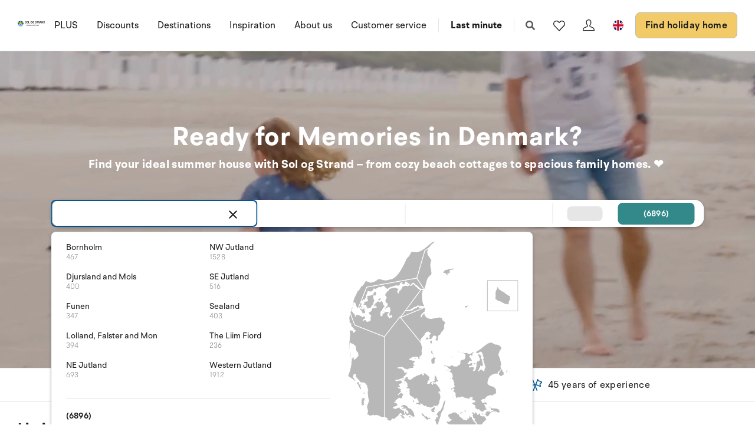

--- FILE ---
content_type: text/html; charset=utf-8
request_url: https://www.sologstrand.com/
body_size: 29946
content:
<!DOCTYPE html>
<html lang="en-US" data-alt-lang="en" data-currency="EUR" data-raptor-content-id="">
<head>
  <script id="CookieConsent" src="https://policy.app.cookieinformation.com/uc.js" data-culture="en" data-gcm-enabled="false" type="text/javascript"></script>



    <!-- Google Tag Manager -->
    <script>!function () { "use strict"; function l(e) { for (var t = e, r = 0, n = document.cookie.split(";"); r < n.length; r++) { var o = n[r].split("="); if (o[0].trim() === t) return o[1] } } function s(e) { return localStorage.getItem(e) } function u(e) { return window[e] } function A(e, t) { e = document.querySelector(e); return t ? null == e ? void 0 : e.getAttribute(t) : null == e ? void 0 : e.textContent } var e = window, t = document, r = "script", n = "dataLayer", o = "https://ss.sologstrand.dk", a = "", i = "cru8zzbiottc", c = "3i02=aWQ9R1RNLUtGNFJWNQ%3D%3D&page=2", g = "stapeUserId", v = "", E = "", d = !1; try { var d = !!g && (m = navigator.userAgent, !!(m = new RegExp("Version/([0-9._]+)(.*Mobile)?.*Safari.*").exec(m))) && 16.4 <= parseFloat(m[1]), f = "stapeUserId" === g, I = d && !f ? function (e, t, r) { void 0 === t && (t = ""); var n = { cookie: l, localStorage: s, jsVariable: u, cssSelector: A }, t = Array.isArray(t) ? t : [t]; if (e && n[e]) for (var o = n[e], a = 0, i = t; a < i.length; a++) { var c = i[a], c = r ? o(c, r) : o(c); if (c) return c } else console.warn("invalid uid source", e) }(g, v, E) : void 0; d = d && (!!I || f) } catch (e) { console.error(e) } var m = e, g = (m[n] = m[n] || [], m[n].push({ "gtm.start": (new Date).getTime(), event: "gtm.js" }), t.getElementsByTagName(r)[0]), v = I ? "&bi=" + encodeURIComponent(I) : "", E = t.createElement(r), f = (d && (i = 8 < i.length ? i.replace(/([a-z]{8}$)/, "kp$1") : "kp" + i), !d && a ? a : o); E.async = !0, E.src = f + "/" + i + ".js?" + c + v, null != (e = g.parentNode) && e.insertBefore(E, g) }();</script>
    <!-- End Google Tag Manager -->

  <script defer src="https://maps.googleapis.com/maps/api/js?key=AIzaSyDLkYrzQrItp04YWV1p0xizc9SxJUmvdTc"></script>
  <script defer type="module" src="/dist/assets/init-DiBt15Aj.js"></script>
  <script defer type="module" src="/dist/assets/helpers-l0sNRNKZ.js"></script>
  <script defer type="module" src="/dist/assets/app-i9HIad0l.js"></script>
  <meta name="p:domain_verify" content="f48ab2a5fcc4b1df3c56dcfda1629d58" />
  <meta name="google-site-verification" content="jtTOitX6tNJNdLoqSjklqdvZ0wRTK_0G2BKk-IBMwB0" />

  
<link rel="preconnect" href="https://fonts.gstatic.com">
<link rel="preconnect" href="https://pro.fontawesome.com">

<link rel="stylesheet" href="https://fonts.googleapis.com/icon?family=Material+Icons" media="print" onload="this.media='all'; this.onload=null;" crossorigin="anonymous" />
<link rel="stylesheet" href="https://pro.fontawesome.com/releases/v5.10.0/css/solid.css" media="print" onload="this.media='all'; this.onload=null;" crossorigin="anonymous" data-auto-a11y="true" />
<link rel="stylesheet" href="https://pro.fontawesome.com/releases/v5.10.0/css/brands.css" media="print" onload="this.media='all'; this.onload=null;" crossorigin="anonymous" data-auto-a11y="true" />
<link rel="stylesheet" href="https://pro.fontawesome.com/releases/v5.10.0/css/fontawesome.css" media="print" onload="this.media='all'; this.onload=null;" crossorigin="anonymous" data-auto-a11y="true" />
<link rel="stylesheet" href="/dist/assets/main-CQ9zHDMT.css" />


  
  <meta name="description" content="Rent a holiday home in Denmark &#x2013; large selection, great prices and easy booking. Book your Danish holiday online with Sol og Strand today!">
  <meta property="og:description" content="Rent a holiday home in Denmark &#x2013; large selection, great prices and easy booking. Book your Danish holiday online with Sol og Strand today!" />
  <meta name="twitter:description" content="Rent a holiday home in Denmark &#x2013; large selection, great prices and easy booking. Book your Danish holiday online with Sol og Strand today!">
    <link rel="alternate" hreflang="da" href="https://www.sologstrand.dk/" />
    <link rel="alternate" hreflang="de" href="https://www.sonneundstrand.de/" />
    <link rel="alternate" hreflang="no" href="https://www.sologstrand.no/" />
    <link rel="alternate" hreflang="nl" href="https://www.sologstrand.nl/" />
    <link rel="alternate" hreflang="sv" href="https://www.sologstrand.se/" />
    <link rel="alternate" hreflang="x-default" href="https://www.sologstrand.com/" />
    <meta property="og:image" content="/media/hnrjj5mr/lild-beach_-christian-fabervb.jpg?width=1200&amp;height=630&amp;v=1dc684af0325010" />
    <meta name="twitter:image" content="/media/hnrjj5mr/lild-beach_-christian-fabervb.jpg?width=1200&amp;height=630&amp;v=1dc684af0325010" />

<meta charset="utf-8">
<meta http-equiv="x-ua-compatible" content="ie=edge">
<meta name="viewport" content="width=device-width, initial-scale=1">
<title>Holiday Homes in Denmark | Sol og Strand</title>

  <link rel="canonical" href="https://www.sologstrand.com/" />

<meta name="twitter:card" content="summary_large_image">
<meta name="twitter:title" content="Holiday Homes in Denmark | Sol og Strand">

<meta property="og:title" content="Holiday Homes in Denmark | Sol og Strand" />
<meta property="og:type" content="website" />
<meta property="og:url" content="">


  <meta name="og:site_name" content="Sol og Strand" />



  <meta name="google-site-verification" content="SWlGTBrTTt7JsWxHYt1s1X1xU6te1GiQGuZkYzjo9A0" />
<style>
.icon-scroll {
bottom: 90px;
}
@media only screen and (max-width: 767px) {
.tabs {
display:none!important;
}
#afb0a1f0e-342a-4599-b4b4-a11316306838 {
height: calc(100vh - 84px);
}
}


@media only screen and (min-width: 480px) {
.slider .slider-splash {
        width: 200px;
        height: 200px;
        top: -225px;
        border-radius: 150px;
        right: -7%;
}
}


</style>

  <script id="config" type="application/json">
    {
    "integrationBrokerUrl":"https://api.sologstrand.dk",
    "housePageUrl":"/house",
    "searchPageUrl": "/find-holiday-home",
    "checkoutPageUrl": "/checkout",
    "customerAreaUrl": "/my-order",
    "siteCurrency": "EUR",
    "siteName": "Sol og Strand",
    "currentPageKey": "6cb60d73-f0c6-4e89-a81e-c09f91a818fc",
    "attractionsSearchPageUrl": "/attractions/search",
    "attractionDetailsPageUrl": "/attractions/attraktion",
    "attractionsPage": "/attractions",
    "siteLanguageId": "en",
    "currentUrlDa": "https://www.sologstrand.dk/",
    "currentUrlDe": "https://www.sonneundstrand.de/",
    "currentUrlSe": "https://www.sologstrand.se/",
    "currentUrlNo": "https://www.sologstrand.no/",
    "currentUrlUk": "https://www.sologstrand.com/",
    "currentUrlNl": "https://www.sologstrand.nl/",
    "debugMode": "false"
    }
  </script>
  
    <script type="text/javascript">
    const setMomentLocale = function(moment) {
        if(moment != undefined){
            moment.locale('en-US', {"months":["January","February","March","April","May","June","July","August","September","October","November","December"],"monthsShort":["Jan","Feb","Mar","Apr","May","Jun","Jul","Aug","Sep","Oct","Nov","Dec"],"monthsParseExact":true,"weekdays":["Sunday","Monday","Tuesday","Wednesday","Thursday","Friday","Saturday"],"weekdaysShort":["Sun","Mon","Tue","Wed","Thu","Fri","Sat"],"weekdaysMin":["Su","Mo","Tu","We","Th","Fr","Sa"],"weekdaysParseExact":true,"week":{"dow":0,"doy":6}});
        }
    };
</script>
  

    <script type="text/javascript">
      window.raptor||(window.raptor={q:[{event:"trackevent",params:{p1:"pageview"}}],push:function(event,params,options){this.q.push({event:event,params:params,options:options})},customerId:"16021",serverSideCookies: ['rsa']});
    </script>
<script type="text/javascript">!function(T,l,y){var S=T.location,k="script",D="instrumentationKey",C="ingestionendpoint",I="disableExceptionTracking",E="ai.device.",b="toLowerCase",w="crossOrigin",N="POST",e="appInsightsSDK",t=y.name||"appInsights";(y.name||T[e])&&(T[e]=t);var n=T[t]||function(d){var g=!1,f=!1,m={initialize:!0,queue:[],sv:"5",version:2,config:d};function v(e,t){var n={},a="Browser";return n[E+"id"]=a[b](),n[E+"type"]=a,n["ai.operation.name"]=S&&S.pathname||"_unknown_",n["ai.internal.sdkVersion"]="javascript:snippet_"+(m.sv||m.version),{time:function(){var e=new Date;function t(e){var t=""+e;return 1===t.length&&(t="0"+t),t}return e.getUTCFullYear()+"-"+t(1+e.getUTCMonth())+"-"+t(e.getUTCDate())+"T"+t(e.getUTCHours())+":"+t(e.getUTCMinutes())+":"+t(e.getUTCSeconds())+"."+((e.getUTCMilliseconds()/1e3).toFixed(3)+"").slice(2,5)+"Z"}(),iKey:e,name:"Microsoft.ApplicationInsights."+e.replace(/-/g,"")+"."+t,sampleRate:100,tags:n,data:{baseData:{ver:2}}}}var h=d.url||y.src;if(h){function a(e){var t,n,a,i,r,o,s,c,u,p,l;g=!0,m.queue=[],f||(f=!0,t=h,s=function(){var e={},t=d.connectionString;if(t)for(var n=t.split(";"),a=0;a<n.length;a++){var i=n[a].split("=");2===i.length&&(e[i[0][b]()]=i[1])}if(!e[C]){var r=e.endpointsuffix,o=r?e.location:null;e[C]="https://"+(o?o+".":"")+"dc."+(r||"services.visualstudio.com")}return e}(),c=s[D]||d[D]||"",u=s[C],p=u?u+"/v2/track":d.endpointUrl,(l=[]).push((n="SDK LOAD Failure: Failed to load Application Insights SDK script (See stack for details)",a=t,i=p,(o=(r=v(c,"Exception")).data).baseType="ExceptionData",o.baseData.exceptions=[{typeName:"SDKLoadFailed",message:n.replace(/\./g,"-"),hasFullStack:!1,stack:n+"\nSnippet failed to load ["+a+"] -- Telemetry is disabled\nHelp Link: https://go.microsoft.com/fwlink/?linkid=2128109\nHost: "+(S&&S.pathname||"_unknown_")+"\nEndpoint: "+i,parsedStack:[]}],r)),l.push(function(e,t,n,a){var i=v(c,"Message"),r=i.data;r.baseType="MessageData";var o=r.baseData;return o.message='AI (Internal): 99 message:"'+("SDK LOAD Failure: Failed to load Application Insights SDK script (See stack for details) ("+n+")").replace(/\"/g,"")+'"',o.properties={endpoint:a},i}(0,0,t,p)),function(e,t){if(JSON){var n=T.fetch;if(n&&!y.useXhr)n(t,{method:N,body:JSON.stringify(e),mode:"cors"});else if(XMLHttpRequest){var a=new XMLHttpRequest;a.open(N,t),a.setRequestHeader("Content-type","application/json"),a.send(JSON.stringify(e))}}}(l,p))}function i(e,t){f||setTimeout(function(){!t&&m.core||a()},500)}var e=function(){var n=l.createElement(k);n.src=h;var e=y[w];return!e&&""!==e||"undefined"==n[w]||(n[w]=e),n.onload=i,n.onerror=a,n.onreadystatechange=function(e,t){"loaded"!==n.readyState&&"complete"!==n.readyState||i(0,t)},n}();y.ld<0?l.getElementsByTagName("head")[0].appendChild(e):setTimeout(function(){l.getElementsByTagName(k)[0].parentNode.appendChild(e)},y.ld||0)}try{m.cookie=l.cookie}catch(p){}function t(e){for(;e.length;)!function(t){m[t]=function(){var e=arguments;g||m.queue.push(function(){m[t].apply(m,e)})}}(e.pop())}var n="track",r="TrackPage",o="TrackEvent";t([n+"Event",n+"PageView",n+"Exception",n+"Trace",n+"DependencyData",n+"Metric",n+"PageViewPerformance","start"+r,"stop"+r,"start"+o,"stop"+o,"addTelemetryInitializer","setAuthenticatedUserContext","clearAuthenticatedUserContext","flush"]),m.SeverityLevel={Verbose:0,Information:1,Warning:2,Error:3,Critical:4};var s=(d.extensionConfig||{}).ApplicationInsightsAnalytics||{};if(!0!==d[I]&&!0!==s[I]){var c="onerror";t(["_"+c]);var u=T[c];T[c]=function(e,t,n,a,i){var r=u&&u(e,t,n,a,i);return!0!==r&&m["_"+c]({message:e,url:t,lineNumber:n,columnNumber:a,error:i}),r},d.autoExceptionInstrumented=!0}return m}(y.cfg);function a(){y.onInit&&y.onInit(n)}(T[t]=n).queue&&0===n.queue.length?(n.queue.push(a),n.trackPageView({})):a()}(window,document,{
src: "https://js.monitor.azure.com/scripts/b/ai.2.min.js", // The SDK URL Source
crossOrigin: "anonymous", 
cfg: { // Application Insights Configuration
    connectionString: 'InstrumentationKey=3765ee22-a758-4e7b-a8e4-ad094234bb6f;IngestionEndpoint=https://westeurope-5.in.applicationinsights.azure.com/;LiveEndpoint=https://westeurope.livediagnostics.monitor.azure.com/;ApplicationId=89d042b4-41c8-4e95-a2e9-289bd72749a8'
}});</script></head>
<body class="page-loading house-class-false search-class-false">
  <!-- Google Tag Manager (noscript) -->
    <noscript><iframe src="https://ss.sologstrand.dk/ns.html?id=GTM-KF4RV5" height="0" width="0" style="display:none;visibility:hidden"></iframe></noscript>
  <!-- End Google Tag Manager (noscript) -->

  <div id="combine"
       v-bind:class="{'mobile-nav-visible': MobileNavVisible,
        'mini-cart-visible': MiniCartVisible,
        'search-visible': SearchModalVisible,
        'store-filter-visible' : FilterVisible}">
    <div id="megaMenuOverlay" ref="megaMenuOverlay"></div>

      <navigationbar logo-url="https://www.sologstrand.com/media/hu5kisq5/sol-og-strand_eng.svg" :hide-raffle="false" site-alt="Sol og Strand" current-id="6312" :simple="false"></navigationbar>

    



        <div class="widget-hide">
            
        </div>

<section class="slider slider-section    " id="a95513772-117d-447d-9cd3-ffce54330589">
    <div class="slider js-flickity" data-flickity-options='
      {
        "cellAlign": "left",
        "contain": 1,
        "prevNextButtons": false,
        "pageDots": false,
        "setGallerySize": 1,
        "imagesLoaded": 1,
        "wrapAround": false,
        "autoPlay": 5000,
        "pauseAutoPlayOnHover": false
      }
    '>

<section class="hero hero--75    hero--v-top" style='color:#ffffff;' style='background-color:#005694;' id="ad3aa4d1d-ef74-4225-abb5-97614b62630f">
  <div class="hero-inner">
    <div class="container">
      <div class="row row--center">
        <div class="hero-inner col-100 col-m-100">
              <h1 style='color:#ffffff;' class="hero-heading">Ready for Memories in Denmark?</h1>
            <div class="hero-text">
              <h3 style="color: white; font-size: 1.1em;"><strong>Find your ideal summer house with Sol og Strand – from cozy beach cottages to spacious family homes. ❤</strong> </h3>
            </div>

          <div class="btn-group">
              
          </div>
        </div>
      </div>
    </div>
  </div>

    <div class="hero-video">
      <video class="hero-video__player" playsinline muted loop autoplay>
        <source src="/media/4mwhhrkb/vi-tester-pt-6.mp4" type="video/mp4">
      </video>
    </div>

    <div class="overlay " style="opacity:0.20"></div>


</section>

    </div>

        <quicksearch search-string-region="" search-string-destination="" hide-location-search="" splash-text="" splash-heading="" splash-url="" :is-expanded="true"></quicksearch>
        <div class="usp-bar">
            <ul>
                <li>
                    <img src="/assets/img/icons/icon-money-blue.svg" alt="Price Guarantee" />
                    <span>Price Guarantee</span>
                </li>
                <li>
                    <img src="/assets/img/icons/icon-office-blue.svg" alt="29 service offices" />
                    <span>29 service offices</span>
                </li>
                <li>
                    <img src="/assets/img/icons/icon-rating-blue.svg" alt="Rated 4.4/5" />
                    <span>Rated 4.4/5</span>
                </li>
                <li>
                    <img src="/assets/img/icons/icon-security-blue.svg" alt="Security insurance" />
                    <span>Security insurance</span>
                </li>
                <li>
                    <img src="/assets/img/icons/icon-flags-blue.svg" alt="45 years of experience" />
                    <span>45 years of experience</span>
                </li>
            </ul>
        </div>
</section>


  <section class="section grid lazy   grid--compact " style='background-color:#ffffff;' id="ad97657aa-6834-4a3f-b3aa-e0fc8e3f0b39">
    <div class="container">
        <div class="row">
          <header class="col-100 grid-header">
            <h4>Limited-Time Offers</h4>
            <p></p>
          </header>
        </div>
      <div class="row  row--center ">

          <div class="col-25 col-m-50 col-s-100">

                <div class="grid-item grid-item--service widget-hide   " style='color:#222d38;'>
                  <article>
                        <figure class="cover-figure">
                            <figcaption class="cover-caption" style='color:#ffffff;'>Black Week - Save 15%</figcaption>
                          <picture>
                            <source data-sizes="auto" srcset="/media/x2kp0q52/forside-pods-mega-menu-464x400-1.png?v=1dc684afdfa2510&amp;height=350&amp;quality=80&format=webp" type="image/webp">
                            <source srcset="/media/x2kp0q52/forside-pods-mega-menu-464x400-1.png?v=1dc684afdfa2510&amp;height=350&amp;quality=80">
                            <img loading="lazy" data-sizes="auto" class="cover-img" src="/media/x2kp0q52/forside-pods-mega-menu-464x400-1.png?v=1dc684afdfa2510&amp;height=350&amp;quality=80" alt="Forside Pods &#x2B; Mega Menu 464X400 (1)" />
                          </picture>
                        </figure>
                        <footer>
                          <p><strong>Black Week - Save 15% </strong></p>
<p>Book now and get 15% discount on selected holiday homes.</p>
                          
                        </footer>
                  </article>
                </div>

          </div>
          <div class="col-25 col-m-50 col-s-100">

                <div class="grid-item grid-item--service widget-hide   " style='color:#222d38;'>
                  <article>
                        <a href="/holiday-inspiration/autumn">
                          <figure class="cover-figure">
                              <figcaption class="cover-caption" style='color:#ffffff;'>Autumn holiday</figcaption>
                            <picture>
                              <source data-sizes="auto" srcset="/media/42ncnedk/efteraar_mor_og_boern_i_skov.jpg?v=1dc684b0d8db960&amp;height=350&amp;quality=80&format=webp" type="image/webp">
                              <source srcset="/media/42ncnedk/efteraar_mor_og_boern_i_skov.jpg?v=1dc684b0d8db960&amp;height=350&amp;quality=80">
                              <img data-sizes="auto" class="cover-img" loading="lazy" src="/media/42ncnedk/efteraar_mor_og_boern_i_skov.jpg?v=1dc684b0d8db960&amp;height=350&amp;quality=80" alt="Efteraar Mor Og Boern I Skov (1)" />
                            </picture>
                          </figure>
                        </a>
                        <footer>
                          <p><strong>Autumn holiday</strong></p>
<p>Chose the perfect holiday home for you and your family's autumn holiday in Denmark.</p>
                          
                        </footer>
                  </article>
                </div>

          </div>
          <div class="col-25 col-m-50 col-s-100">

                <div class="grid-item grid-item--service    " style='color:#222d38;'>
                  <article>
                        <a href="https://www.sologstrand.com/find-holiday-home?page=1">
                          <figure class="cover-figure">
                              <figcaption class="cover-caption" style='color:#ffffff;'>Book Your 2026 Holiday Home Now!</figcaption>
                            <picture>
                              <source data-sizes="auto" srcset="/media/nqcp1ji5/test1-1.png?v=1dc684afc89cc30&amp;height=350&amp;quality=80&format=webp" type="image/webp">
                              <source srcset="/media/nqcp1ji5/test1-1.png?v=1dc684afc89cc30&amp;height=350&amp;quality=80">
                              <img data-sizes="auto" class="cover-img" loading="lazy" src="/media/nqcp1ji5/test1-1.png?v=1dc684afc89cc30&amp;height=350&amp;quality=80" alt="Test1 (1)" />
                            </picture>
                          </figure>
                        </a>
                        <footer>
                          <p><strong>Book while the selection is at its largest!</strong></p>
<p dir="auto">Reserve your ideal holiday home today while the widest selection of homes and dates is still available.</p>
                          
                        </footer>
                  </article>
                </div>

          </div>
          <div class="col-25 col-m-50 col-s-100">

                <div class="grid-item grid-item--service widget-hide   " style='color:#222d38;'>
                  <article>
                        <figure class="cover-figure">
                            <figcaption class="cover-caption" style='color:#ffffff;'>Black Week &#x2013; Book now</figcaption>
                          <picture>
                            <source data-sizes="auto" srcset="/media/vtjolkfv/baggrund-bw-320x100-448-x-336-px-3.png?v=1dc684b04ea4490&amp;height=350&amp;quality=80&format=webp" type="image/webp">
                            <source srcset="/media/vtjolkfv/baggrund-bw-320x100-448-x-336-px-3.png?v=1dc684b04ea4490&amp;height=350&amp;quality=80">
                            <img loading="lazy" data-sizes="auto" class="cover-img" src="/media/vtjolkfv/baggrund-bw-320x100-448-x-336-px-3.png?v=1dc684b04ea4490&amp;height=350&amp;quality=80" alt="BAGGRUND BW 320X100 (448 X 336 Px) (3) (1)" />
                          </picture>
                        </figure>
                        <footer>
                          <p><strong>BLACK WEEK SAVE 15 %<br /></strong>See all Black Week offers and book your next holiday home with 15% off on selected weeks and houses. Offers end on Sunday, December 1st.</p>
                          
                        </footer>
                  </article>
                </div>

          </div>
          <div class="col-25 col-m-50 col-s-100">

                <div class="grid-item grid-item--service widget-hide   " style='color:#222d38;'>
                  <article>
                        <a href="/holiday-inspiration/new-year">
                          <figure class="cover-figure">
                              <figcaption class="cover-caption" style='color:#ffffff;'>Spend New years eve in a holiday home</figcaption>
                            <picture>
                              <source data-sizes="auto" srcset="/media/ba5jtox2/inspiration-nytaar-teaser2.jpg?v=1dc684b1071c680&amp;height=350&amp;quality=80&format=webp" type="image/webp">
                              <source srcset="/media/ba5jtox2/inspiration-nytaar-teaser2.jpg?v=1dc684b1071c680&amp;height=350&amp;quality=80">
                              <img data-sizes="auto" class="cover-img" loading="lazy" src="/media/ba5jtox2/inspiration-nytaar-teaser2.jpg?v=1dc684b1071c680&amp;height=350&amp;quality=80" alt="Inspiration Nytaar Teaser2" />
                            </picture>
                          </figure>
                        </a>
                        <footer>
                          <p><strong>New years eve 2024 in a holiday home?</strong><br />Spend it in a one of our cozy holiday homes. Book today</p>
                          
                        </footer>
                  </article>
                </div>

          </div>
          <div class="col-25 col-m-50 col-s-100">

                <div class="grid-item grid-item--service widget-hide   " style='color:#222d38;'>
                  <article>
                        <figure class="cover-figure">
                            <figcaption class="cover-caption" style='color:#ffffff;'>20% discount on early summer</figcaption>
                          <picture>
                            <source data-sizes="auto" srcset="/media/zcrbjgif/design-uden-navn-51.png?v=1dc684ae9fd4330&amp;height=350&amp;quality=80&format=webp" type="image/webp">
                            <source srcset="/media/zcrbjgif/design-uden-navn-51.png?v=1dc684ae9fd4330&amp;height=350&amp;quality=80">
                            <img loading="lazy" data-sizes="auto" class="cover-img" src="/media/zcrbjgif/design-uden-navn-51.png?v=1dc684ae9fd4330&amp;height=350&amp;quality=80" alt="Design Uden Navn (51)" />
                          </picture>
                        </figure>
                        <footer>
                          <p><strong>Offer is valid until 30th of April</strong><br />Save 20% on your stay during 14th of June - 14th of July. </p>
                          
                        </footer>
                  </article>
                </div>

          </div>
          <div class="col-25 col-m-50 col-s-100">

                <div class="grid-item grid-item--service    " style='color:#222d38;'>
                  <article>
                        <a href="/discounts/last-minute">
                          <figure class="cover-figure">
                              <figcaption class="cover-caption" style='color:#ffffff;'>Last Minute - Save up to 40% </figcaption>
                            <picture>
                              <source data-sizes="auto" srcset="/media/dotfkxm1/sol-og-strand-last-minute.png?v=1dc684b0431a2f0&amp;height=350&amp;quality=80&format=webp" type="image/webp">
                              <source srcset="/media/dotfkxm1/sol-og-strand-last-minute.png?v=1dc684b0431a2f0&amp;height=350&amp;quality=80">
                              <img data-sizes="auto" class="cover-img" loading="lazy" src="/media/dotfkxm1/sol-og-strand-last-minute.png?v=1dc684b0431a2f0&amp;height=350&amp;quality=80" alt="Sol Og Strand Last Minute" />
                            </picture>
                          </figure>
                        </a>
                        <footer>
                          <p><strong>Last Minute</strong><br />Save up to 40% and enjoy a spontaneous holiday with a discount.</p>
                          
                        </footer>
                  </article>
                </div>

          </div>
          <div class="col-25 col-m-50 col-s-100">

                <div class="grid-item grid-item--service widget-hide   " style='color:#222d38;'>
                  <article>
                        <figure class="cover-figure">
                            <figcaption class="cover-caption" >Save up to 20% - Book by July 1st</figcaption>
                          <picture>
                            <source data-sizes="auto" srcset="/media/t5xpj2fi/1.jpg?v=1dc684aea3235e0&amp;height=350&amp;quality=80&format=webp" type="image/webp">
                            <source srcset="/media/t5xpj2fi/1.jpg?v=1dc684aea3235e0&amp;height=350&amp;quality=80">
                            <img loading="lazy" data-sizes="auto" class="cover-img" src="/media/t5xpj2fi/1.jpg?v=1dc684aea3235e0&amp;height=350&amp;quality=80" alt="1" />
                          </picture>
                        </figure>
                        <footer>
                          <p><strong>Up to 20% discount from July 12th - August 11th</strong><br />Book your summer vacation now and save up to 20% from July 12th - August 11th. Book by July 1st.</p>
                          
                        </footer>
                  </article>
                </div>

          </div>
          <div class="col-25 col-m-50 col-s-100">

                <div class="grid-item grid-item--service    " style='color:#222d38;'>
                  <article>
                        <a href="/discounts/shortstay">
                          <figure class="cover-figure">
                              <figcaption class="cover-caption" style='color:#ffffff;'>Shortstay - Extended weekend with discount</figcaption>
                            <picture>
                              <source data-sizes="auto" srcset="/media/dkjphwu5/sol-og-strand-miniferie.png?v=1dc684b04b97090&amp;height=350&amp;quality=80&format=webp" type="image/webp">
                              <source srcset="/media/dkjphwu5/sol-og-strand-miniferie.png?v=1dc684b04b97090&amp;height=350&amp;quality=80">
                              <img data-sizes="auto" class="cover-img" loading="lazy" src="/media/dkjphwu5/sol-og-strand-miniferie.png?v=1dc684b04b97090&amp;height=350&amp;quality=80" alt="Sol Og Strand Miniferie" />
                            </picture>
                          </figure>
                        </a>
                        <footer>
                          <p><strong>Shortstay</strong><br />Enjoy a break from everyday life with a mini-vacation by the coast or in the city. The mini-vacation can last from 2-5 days</p>
                          
                        </footer>
                  </article>
                </div>

          </div>
          <div class="col-25 col-m-50 col-s-100">

                <div class="grid-item grid-item--service    " style='color:#222d38;'>
                  <article>
                        <a href="/discounts/2-persons-discount">
                          <figure class="cover-figure">
                              <figcaption class="cover-caption" style='color:#ffffff;'>2-persons-discount - Save up to 20%</figcaption>
                            <picture>
                              <source data-sizes="auto" srcset="/media/2hgpmkku/valentines-billede-1.png?v=1dc684ae8b029c0&amp;height=350&amp;quality=80&format=webp" type="image/webp">
                              <source srcset="/media/2hgpmkku/valentines-billede-1.png?v=1dc684ae8b029c0&amp;height=350&amp;quality=80">
                              <img data-sizes="auto" class="cover-img" loading="lazy" src="/media/2hgpmkku/valentines-billede-1.png?v=1dc684ae8b029c0&amp;height=350&amp;quality=80" alt="Valentines Billede (1)" />
                            </picture>
                          </figure>
                        </a>
                        <footer>
                          <p><strong>2-persons-discounts</strong><br />Save up to 20% discount when only 2 people are staying in our summer houses or holiday apartments.</p>
                          
                        </footer>
                  </article>
                </div>

          </div>

      </div>
    </div>
      <div class="block-background" style='background-color:#ffffff;'>
      </div>
  </section>




  <section class="section grid lazy   grid--compact " style='background-color:#ffffff;' id="ad48219d2-7394-46f7-a5f6-d5009ae6ed1c">
    <div class="container">
      <div class="row   ">

          <div class="col-100 col-s-100">

                <div class="grid-item grid-item--text" >
                  <!-- TrustBox widget - Carousel -->
<div class="trustpilot-widget" data-locale="en-GB" data-template-id="53aa8912dec7e10d38f59f36" data-businessunit-id="469920190000640005002914" data-style-height="140px" data-style-width="100%" data-stars="4,5" data-review-languages="en"><a rel="noopener" href="https://uk.trustpilot.com/review/www.sologstrand.dk" target="_blank">Trustpilot</a></div>
<!-- End TrustBox widget -->
<p> </p>
                </div>

          </div>

      </div>
    </div>
      <div class="block-background" style='background-color:#ffffff;'>
      </div>
  </section>




  <section class="section grid lazy   grid--compact " style='background-color:#114a6a;' id="a69ce9cf2-a5b5-4d70-80aa-df9c862d3100">
    <div class="container">
      <div class="row  row--center row--v-center">

          <div class="col-50 col-s-100">

                <div class="grid-item grid-item--text" style='color:#ffffff;'>
                  <h2 class="need-help__heading" style="font-size: 30px;">New Holiday Homes Ready for You</h2>
<div class="need-help__text">Discover our newest holiday homes – carefully selected gems that combine real holiday atmosphere with modern comfort and beautiful surroundings. Whether you dream of peace by the water, want to be close to nature, or need space for the whole family, here you'll find new favourites that invite relaxation and unforgettable experiences.</div>
<p style="text-align: left;"><a style="display: inline-block; background-color: white; color: black; padding: 12px 24px; text-align: center; text-decoration: none; font-weight: bold; border-radius: 4px; margin-top: 15px; border: 1px solid #ddd;" href="https://www.sologstrand.com/new-holiday-homes"> View all new holiday homes </a></p>
                </div>

          </div>
          <div class="col-50 col-s-100">

                <div class="grid-item grid-item--image" style='color:#ffffff;'>
                  <figure>
                        <a href="/new-holiday-homes">

                          <picture>
                            <source data-srcset="/media/zmpo2pq0/ekstrabladet-udvalgte-billeder-til-artikel-3.png?width=300&amp;v=1dc684af7cc4420&amp;format=webp&amp;quality=85 300w, /media/zmpo2pq0/ekstrabladet-udvalgte-billeder-til-artikel-3.png?width=500&amp;v=1dc684af7cc4420&amp;format=webp&amp;quality=85 500w, /media/zmpo2pq0/ekstrabladet-udvalgte-billeder-til-artikel-3.png?width=750&amp;v=1dc684af7cc4420&amp;format=webp&amp;quality=85 750w, /media/zmpo2pq0/ekstrabladet-udvalgte-billeder-til-artikel-3.png?width=1000&amp;v=1dc684af7cc4420&amp;format=webp&amp;quality=85 1000w, /media/zmpo2pq0/ekstrabladet-udvalgte-billeder-til-artikel-3.png?width=1200&amp;v=1dc684af7cc4420&amp;format=webp&amp;quality=85 1200w, /media/zmpo2pq0/ekstrabladet-udvalgte-billeder-til-artikel-3.png?width=1600&amp;v=1dc684af7cc4420&amp;format=webp&amp;quality=85 1600w, /media/zmpo2pq0/ekstrabladet-udvalgte-billeder-til-artikel-3.png?width=1920&amp;v=1dc684af7cc4420&amp;format=webp&amp;quality=85 1920w" />
                            <source data-srcset="/media/zmpo2pq0/ekstrabladet-udvalgte-billeder-til-artikel-3.png?width=300&amp;v=1dc684af7cc4420&amp;quality=85 300w, /media/zmpo2pq0/ekstrabladet-udvalgte-billeder-til-artikel-3.png?width=500&amp;v=1dc684af7cc4420&amp;quality=85 500w, /media/zmpo2pq0/ekstrabladet-udvalgte-billeder-til-artikel-3.png?width=750&amp;v=1dc684af7cc4420&amp;quality=85 750w, /media/zmpo2pq0/ekstrabladet-udvalgte-billeder-til-artikel-3.png?width=1000&amp;v=1dc684af7cc4420&amp;quality=85 1000w, /media/zmpo2pq0/ekstrabladet-udvalgte-billeder-til-artikel-3.png?width=1200&amp;v=1dc684af7cc4420&amp;quality=85 1200w, /media/zmpo2pq0/ekstrabladet-udvalgte-billeder-til-artikel-3.png?width=1600&amp;v=1dc684af7cc4420&amp;quality=85 1600w, /media/zmpo2pq0/ekstrabladet-udvalgte-billeder-til-artikel-3.png?width=1920&amp;v=1dc684af7cc4420&amp;quality=85 1920w" />
                            <source srcset="/media/zmpo2pq0/ekstrabladet-udvalgte-billeder-til-artikel-3.png?width=750&amp;v=1dc684af7cc4420&amp;quality=85" />
                            <img loading="lazy" itemprop="thumbnail" v-bind:class="{'lazyload':VueInititiated}"
                            src="/media/zmpo2pq0/ekstrabladet-udvalgte-billeder-til-artikel-3.png?width=10&amp;v=1dc684af7cc4420"
                            data-sizes="auto"
                            alt="" />
                          </picture>
                        </a>

                  </figure>
                </div>

          </div>

      </div>
    </div>
      <div class="block-background" style='background-color:#114a6a;'>
      </div>
  </section>


    <section class="block " style='background-color:#ffffff;' id="af90de738-e56d-4dde-90a0-b1207e4283fc" raptor-module="GetUserRecommendations" raptor-recommended-ids="11-4613,10-7082,90-0550,61-1119">
        <div class="container">
            <div class="row row--v-center">
                    <div class="col-s-100 col-75">
                        <h5>Cherry picked holiday homes for you</h5>
                    </div>
            </div>
            <housefeed search-string="?id=11-4613%2C10-7082%2C90-0550%2C61-1119" :id-priority="[&quot;11-4613&quot;,&quot;10-7082&quot;,&quot;90-0550&quot;,&quot;61-1119&quot;]" size="4" raptor-module="GetUserRecommendations" :property-labels="[{&quot;id&quot;:&quot;bedrooms&quot;,&quot;title&quot;:&quot;Bedrooms&quot;,&quot;unit&quot;:&quot;pcs&quot;},{&quot;id&quot;:&quot;317&quot;,&quot;title&quot;:&quot;Bedrooms&quot;,&quot;unit&quot;:&quot;&quot;},{&quot;id&quot;:&quot;max_adults&quot;,&quot;title&quot;:&quot;Beds&quot;,&quot;unit&quot;:&quot;pcs&quot;},{&quot;id&quot;:&quot;fenced_area&quot;,&quot;title&quot;:&quot;Fenced area&quot;,&quot;unit&quot;:&quot;&quot;},{&quot;id&quot;:&quot;roofed_terrace&quot;,&quot;title&quot;:&quot;Roofed terrace&quot;,&quot;unit&quot;:&quot;m2&quot;},{&quot;id&quot;:&quot;parking&quot;,&quot;title&quot;:&quot;Parking&quot;,&quot;unit&quot;:&quot;&quot;},{&quot;id&quot;:&quot;playground_equipment&quot;,&quot;title&quot;:&quot;Playground equipment&quot;,&quot;unit&quot;:&quot;&quot;},{&quot;id&quot;:&quot;house_size&quot;,&quot;title&quot;:&quot;House size&quot;,&quot;unit&quot;:&quot;m2&quot;},{&quot;id&quot;:&quot;high_chair&quot;,&quot;title&quot;:&quot;High chair&quot;,&quot;unit&quot;:&quot;&quot;},{&quot;id&quot;:&quot;activity_room&quot;,&quot;title&quot;:&quot;Activity room&quot;,&quot;unit&quot;:&quot;&quot;},{&quot;id&quot;:&quot;298&quot;,&quot;title&quot;:&quot;Activity room&quot;,&quot;unit&quot;:&quot;&quot;},{&quot;id&quot;:&quot;year_built&quot;,&quot;title&quot;:&quot;Year built&quot;,&quot;unit&quot;:&quot;&quot;},{&quot;id&quot;:&quot;76&quot;,&quot;title&quot;:&quot;Year built&quot;,&quot;unit&quot;:&quot;&quot;},{&quot;id&quot;:&quot;terrace&quot;,&quot;title&quot;:&quot;Terrace&quot;,&quot;unit&quot;:&quot;m2&quot;},{&quot;id&quot;:&quot;fenced_terrace&quot;,&quot;title&quot;:&quot;Fenced terrace&quot;,&quot;unit&quot;:&quot;&quot;},{&quot;id&quot;:&quot;pets_allowed&quot;,&quot;title&quot;:&quot;Pets allowed&quot;,&quot;unit&quot;:&quot;&quot;},{&quot;id&quot;:&quot;70&quot;,&quot;title&quot;:&quot;Pets allowed&quot;,&quot;unit&quot;:&quot;&quot;},{&quot;id&quot;:&quot;area_size&quot;,&quot;title&quot;:&quot;Area size&quot;,&quot;unit&quot;:&quot;m2&quot;},{&quot;id&quot;:&quot;cot&quot;,&quot;title&quot;:&quot;Cot&quot;,&quot;unit&quot;:&quot;pcs&quot;},{&quot;id&quot;:&quot;toilets&quot;,&quot;title&quot;:&quot;Toilets&quot;,&quot;unit&quot;:&quot;pcs&quot;},{&quot;id&quot;:&quot;wood_stove&quot;,&quot;title&quot;:&quot;Wood stove&quot;,&quot;unit&quot;:&quot;&quot;},{&quot;id&quot;:&quot;50&quot;,&quot;title&quot;:&quot;Wood stove&quot;,&quot;unit&quot;:&quot;&quot;},{&quot;id&quot;:&quot;year_renovated&quot;,&quot;title&quot;:&quot;Year renovated&quot;,&quot;unit&quot;:&quot;&quot;},{&quot;id&quot;:&quot;washing_machine&quot;,&quot;title&quot;:&quot;Washing machine&quot;,&quot;unit&quot;:&quot;&quot;},{&quot;id&quot;:&quot;freezer&quot;,&quot;title&quot;:&quot;Freezer&quot;,&quot;unit&quot;:&quot;&quot;},{&quot;id&quot;:&quot;tumbler&quot;,&quot;title&quot;:&quot;Tumble dryer&quot;,&quot;unit&quot;:&quot;&quot;},{&quot;id&quot;:&quot;oven&quot;,&quot;title&quot;:&quot;Oven&quot;,&quot;unit&quot;:&quot;&quot;},{&quot;id&quot;:&quot;dish_washer&quot;,&quot;title&quot;:&quot;Dish washer&quot;,&quot;unit&quot;:&quot;&quot;},{&quot;id&quot;:&quot;microwave_oven&quot;,&quot;title&quot;:&quot;Microwave oven&quot;,&quot;unit&quot;:&quot;&quot;},{&quot;id&quot;:&quot;refrigerator&quot;,&quot;title&quot;:&quot;Refrigerator&quot;,&quot;unit&quot;:&quot;&quot;},{&quot;id&quot;:&quot;cooking_plates&quot;,&quot;title&quot;:&quot;Cooking plates&quot;,&quot;unit&quot;:&quot;&quot;},{&quot;id&quot;:&quot;swimming_pool&quot;,&quot;title&quot;:&quot;Swimming pool&quot;,&quot;unit&quot;:&quot;&quot;},{&quot;id&quot;:&quot;25&quot;,&quot;title&quot;:&quot;Swimming pool&quot;,&quot;unit&quot;:&quot;&quot;},{&quot;id&quot;:&quot;steam_cabin&quot;,&quot;title&quot;:&quot;Steam cabin&quot;,&quot;unit&quot;:&quot;&quot;},{&quot;id&quot;:&quot;19&quot;,&quot;title&quot;:&quot;Steam cabin&quot;,&quot;unit&quot;:&quot;&quot;},{&quot;id&quot;:&quot;sauna&quot;,&quot;title&quot;:&quot;Sauna&quot;,&quot;unit&quot;:&quot;&quot;},{&quot;id&quot;:&quot;whirlpool&quot;,&quot;title&quot;:&quot;Jacuzzi&quot;,&quot;unit&quot;:&quot;&quot;},{&quot;id&quot;:&quot;sea&quot;,&quot;title&quot;:&quot;Sea&quot;,&quot;unit&quot;:&quot;m&quot;},{&quot;id&quot;:&quot;60&quot;,&quot;title&quot;:&quot;Sea distance&quot;,&quot;unit&quot;:&quot;m&quot;},{&quot;id&quot;:&quot;shops&quot;,&quot;title&quot;:&quot;Groceries&quot;,&quot;unit&quot;:&quot;m&quot;},{&quot;id&quot;:&quot;gaming_console&quot;,&quot;title&quot;:&quot;Gaming console&quot;,&quot;unit&quot;:&quot;&quot;},{&quot;id&quot;:&quot;consumption_included&quot;,&quot;title&quot;:&quot;Inclusive consumption&quot;,&quot;unit&quot;:&quot;&quot;},{&quot;id&quot;:&quot;144&quot;,&quot;title&quot;:&quot;Internet (cable)&quot;,&quot;unit&quot;:&quot;&quot;},{&quot;id&quot;:&quot;internet&quot;,&quot;title&quot;:&quot;Internet&quot;,&quot;unit&quot;:&quot;&quot;},{&quot;id&quot;:&quot;68&quot;,&quot;title&quot;:&quot;Fjord view from the house&quot;,&quot;unit&quot;:&quot;m&quot;},{&quot;id&quot;:&quot; 25&quot;,&quot;title&quot;:&quot;Swimming pool&quot;,&quot;unit&quot;:&quot;&quot;},{&quot;id&quot;:&quot;178&quot;,&quot;title&quot;:&quot;Eco-friendly&quot;,&quot;unit&quot;:&quot;&quot;},{&quot;id&quot;:&quot;294&quot;,&quot;title&quot;:&quot;Eco-friendly&quot;,&quot;unit&quot;:&quot;&quot;},{&quot;id&quot;:&quot;295&quot;,&quot;title&quot;:&quot;Eco-friendly&quot;,&quot;unit&quot;:&quot;&quot;},{&quot;id&quot;:&quot;363&quot;,&quot;title&quot;:&quot;Renovated&quot;,&quot;unit&quot;:&quot;&quot;},{&quot;id&quot;:&quot;key_at_house&quot;,&quot;title&quot;:&quot;Key by the house&quot;,&quot;unit&quot;:&quot;&quot;},{&quot;id&quot;:&quot;445&quot;,&quot;title&quot;:&quot;Key by the house&quot;,&quot;unit&quot;:&quot;&quot;},{&quot;id&quot;:&quot;444&quot;,&quot;title&quot;:&quot;Key by the house&quot;,&quot;unit&quot;:&quot;&quot;},{&quot;id&quot;:&quot;443&quot;,&quot;title&quot;:&quot;Key by the house&quot;,&quot;unit&quot;:&quot;&quot;},{&quot;id&quot;:&quot;wheelchair&quot;,&quot;title&quot;:&quot;Wheelchair accessible&quot;,&quot;unit&quot;:&quot;&quot;},{&quot;id&quot;:&quot;fishing&quot;,&quot;title&quot;:&quot;Houses for Anglers&quot;,&quot;unit&quot;:&quot;&quot;},{&quot;id&quot;:&quot;max_adults&quot;,&quot;title&quot;:&quot;Persons&quot;,&quot;unit&quot;:&quot;&quot;},{&quot;id&quot;:&quot;sea_view_from_house&quot;,&quot;title&quot;:&quot;Sea/inlet view from the home&quot;,&quot;unit&quot;:&quot;&quot;},{&quot;id&quot;:&quot;sea_view_from_plot&quot;,&quot;title&quot;:&quot;Sea/inlet view from the site&quot;,&quot;unit&quot;:&quot;&quot;},{&quot;id&quot;:&quot;chromecast&quot;,&quot;title&quot;:&quot;Streaming&quot;,&quot;unit&quot;:&quot;&quot;},{&quot;id&quot;:&quot;115&quot;,&quot;title&quot;:&quot;Wifi&quot;,&quot;unit&quot;:&quot;&quot;},{&quot;id&quot;:&quot;79&quot;,&quot;title&quot;:&quot;Terrace&quot;,&quot;unit&quot;:&quot;m2&quot;},{&quot;id&quot;:&quot;80&quot;,&quot;title&quot;:&quot;Roofed terrace&quot;,&quot;unit&quot;:&quot;m2&quot;},{&quot;id&quot;:&quot;sunbed&quot;,&quot;title&quot;:&quot;Solarium&quot;,&quot;unit&quot;:&quot;&quot;},{&quot;id&quot;:&quot;charging_station&quot;,&quot;title&quot;:&quot;Charging station&quot;,&quot;unit&quot;:&quot;&quot;},{&quot;id&quot;:&quot;tv&quot;,&quot;title&quot;:&quot;TV&quot;,&quot;unit&quot;:&quot;&quot;},{&quot;id&quot;:&quot;wilderness_tub&quot;,&quot;title&quot;:&quot;Wilderness tub&quot;,&quot;unit&quot;:&quot;&quot;},{&quot;id&quot;:&quot;smoking&quot;,&quot;title&quot;:&quot;Smoking ban&quot;,&quot;unit&quot;:&quot;&quot;},{&quot;id&quot;:&quot;Gratis_badeland&quot;,&quot;title&quot;:&quot;Free Water Park&quot;,&quot;unit&quot;:&quot;&quot;},{&quot;id&quot;:&quot;swimming_pool_indoor&quot;,&quot;title&quot;:&quot;Indoor swimmingpool&quot;,&quot;unit&quot;:&quot;&quot;},{&quot;id&quot;:&quot;swimming_pool_outdoor&quot;,&quot;title&quot;:&quot;Outdoor swimmingpool&quot;,&quot;unit&quot;:&quot;&quot;},{&quot;id&quot;:&quot;swimming_pool_shared&quot;,&quot;title&quot;:&quot;Shared swimming pool&quot;,&quot;unit&quot;:&quot;&quot;},{&quot;id&quot;:&quot;new_house&quot;,&quot;title&quot;:&quot;New&quot;,&quot;unit&quot;:&quot;&quot;},{&quot;id&quot;:&quot;focus_house&quot;,&quot;title&quot;:&quot;House of the Month&quot;,&quot;unit&quot;:&quot;&quot;}]"></housefeed>
        </div>
    </section>




  <section class="section grid lazy   grid--compact " style='background-color:#f7cd63;' id="a34f62eac-f171-423f-af58-f7c2494b49ff">
    <div class="container container--small">
      <div class="row   ">

          <div class="col-33 col-s-100">

                <div class="grid-item grid-item--service   text-center " >
                  <article>
                      <div class="gis-image">
                            <i class="fas fa-car-crash" style='color:#d64e54;'></i>
                      </div>
                      <div class="gis-text">
                        <h5>You can cancel right up until your arrival time</h5>
                        <p>Cancel your stay due to unforeseen circumstances and get your costs refunded.</p>
                        
                      </div>
                  </article>
                </div>

          </div>
          <div class="col-33 col-s-100">

                <div class="grid-item grid-item--service   text-center " >
                  <article>
                      <div class="gis-image">
                            <i class="fas fa-running" style='color:#d64e54;'></i>
                      </div>
                      <div class="gis-text">
                        <h5>Peace of mind if you have to cut your stay short</h5>
                        <p>If you have to cut your stay short due to unforeseen circumstances, the insurance will refund the unused days.</p>
                        
                      </div>
                  </article>
                </div>

          </div>
          <div class="col-33 col-s-100">

                <div class="grid-item grid-item--service   text-center " >
                  <article>
                      <div class="gis-image">
                            <i class="fas fa-running" style='color:#d64e54;'></i>
                      </div>
                      <div class="gis-text">
                        <h5>24-hour service 365 days a year</h5>
                        <p>By renting with Sol og Strand, you will always be able to get hold of us in an emergency.</p>
                        
                      </div>
                  </article>
                </div>

          </div>
          <div class="col-100 col-s-100">

                <div class="grid-item grid-item--text" >
                  <p style="text-align: center;"><a style="display: inline-block; background-color: white; color: black; padding: 12px 24px; text-align: center; text-decoration: none; font-weight: bold; border-radius: 4px; margin-bottom: 15px; border: 1px solid #ddd;" href="https://www.sologstrand.com/information/about-us/security-insurance"> Learn more about the Safety Insurance </a></p>
<p style="text-align: center;"><strong>7,000 holiday homes in Denmark • 35,000 worldwide • 45 years of experience • 29 local offices</strong></p>
                </div>

          </div>

      </div>
    </div>
      <div class="block-background" style='background-color:#f7cd63;'>
      </div>
  </section>




  <section class="section grid lazy    " style='background-color:#ffffff;' id="a8f99cd74-3722-4cc1-925a-186f7f22197a">
    <div class="container">
        <div class="row">
          <header class="col-100 grid-header">
            <h4>Join us in supporting good causes together.</h4>
            <p>When you rent your holiday home through Sol og Strand, you contribute to charitable causes.</p>
          </header>
        </div>
      <div class="row   ">

          <div class="col-50 col-s-100">

                <div class="grid-item grid-item--service    " style='color:#222d38;'>
                  <article>
                        <a href="/information/about-us/holidays-with-heart">
                          <figure class="cover-figure">
                              <figcaption class="cover-caption" style='color:#ffffff;'>The Sol og Strand Foundation</figcaption>
                            <picture>
                              <source data-sizes="auto" srcset="/media/wtcatenr/margit-og-kjeld-1_-002-hg.jpg?rxy=0.3933333333333333,0.4305032018675639&amp;v=1dc684b0387a750&amp;height=350&amp;quality=80&format=webp" type="image/webp">
                              <source srcset="/media/wtcatenr/margit-og-kjeld-1_-002-hg.jpg?rxy=0.3933333333333333,0.4305032018675639&amp;v=1dc684b0387a750&amp;height=350&amp;quality=80">
                              <img data-sizes="auto" class="cover-img" loading="lazy" src="/media/wtcatenr/margit-og-kjeld-1_-002-hg.jpg?rxy=0.3933333333333333,0.4305032018675639&amp;v=1dc684b0387a750&amp;height=350&amp;quality=80" alt="margith-og-kjeld-sol-og-strand" />
                            </picture>
                          </figure>
                        </a>
                        <footer>
                          <p data-start="183" data-end="363">Sol og Strand is 100% Danish and owned by a foundation. The foundation’s purpose is to donate money to charitable organizations and local initiatives.</p>
                          
                        </footer>
                  </article>
                </div>

          </div>
          <div class="col-50 col-s-100">

                <div class="grid-item grid-item--service    " style='color:#222d38;'>
                  <article>
                        <a href="/information/about-us/handshake">
                          <figure class="cover-figure">
                              <figcaption class="cover-caption" style='color:#ffffff;'>Sol og Strand&#x2019;s Local Contribution</figcaption>
                            <picture>
                              <source data-sizes="auto" srcset="/media/1rap4y2i/sol-og-strand-har-st&#xF8;ttet-etableringen-af-den-nye-hjertestarter-p&#xE5;-lille-norge-grundejerforening.jpg?v=1dc684ae91f8d60&amp;height=350&amp;quality=80&format=webp" type="image/webp">
                              <source srcset="/media/1rap4y2i/sol-og-strand-har-st&#xF8;ttet-etableringen-af-den-nye-hjertestarter-p&#xE5;-lille-norge-grundejerforening.jpg?v=1dc684ae91f8d60&amp;height=350&amp;quality=80">
                              <img data-sizes="auto" class="cover-img" loading="lazy" src="/media/1rap4y2i/sol-og-strand-har-st&#xF8;ttet-etableringen-af-den-nye-hjertestarter-p&#xE5;-lille-norge-grundejerforening.jpg?v=1dc684ae91f8d60&amp;height=350&amp;quality=80" alt="Sol Og Strand Har St&#xF8;ttet Etableringen Af Den Nye Hjertestarter P&#xE5; Lille Norge Grundejerforening." />
                            </picture>
                          </figure>
                        </a>
                        <footer>
                          <p>Since 2019, Sol og Strand has donated up to 1 million Danish kroner each year to local projects in Danish holiday home areas.</p>
                          
                        </footer>
                  </article>
                </div>

          </div>

      </div>
    </div>
      <div class="block-background" style='background-color:#ffffff;'>
      </div>
  </section>




  <section class="section grid lazy   grid--compact " style='background-color:#114a6a;' id="a30c0a9a7-efa6-4f1e-bf35-928748927188">
    <div class="container">
      <div class="row  row--center row--v-center">

          <div class="col-50 col-s-100">

                <div class="grid-item grid-item--text" style='color:#ffffff;'>
                  <h2 style="font-size: 30px; color: #f2f2f2; text-align: left;">Get more out of your holiday with Sol og Strand PLUS</h2>
<p style="text-align: left;">With <strong>Sol og Strand PLUS</strong>, you get access to a world of discounts and benefits. We partner with attractions and sights all over Denmark, so your holiday with Sol og Strand PLUS becomes not only more fun but also more affordable. As a member of Sol og Strand PLUS, you’re always guaranteed the best price for your stay in one of our holiday homes – that’s our promise. In addition, members of Sol og Strand PLUS always receive the best offers at least 3 days before everyone else!</p>
<p style="text-align: left;"><a style="display: inline-block; background-color: white; color: black; padding: 12px 24px; text-align: center; text-decoration: none; font-weight: bold; border-radius: 4px; margin-top: 15px; border: 1px solid #ddd;" href="https://www.sologstrand.com/plus"> Sign up for Sol og Strand PLUS </a></p>
                </div>

          </div>
          <div class="col-50 col-s-100">

                <div class="grid-item grid-item--image" style='color:#ffffff;'>
                  <figure>
                        <a href="https://www.sologstrand.nl/plus">

                          <picture>
                            <source data-srcset="/media/lirh3prq/ekstrabladet-udvalgte-billeder-til-artikel-2.png?width=300&amp;v=1dc684af7c69ed0&amp;format=webp&amp;quality=85 300w, /media/lirh3prq/ekstrabladet-udvalgte-billeder-til-artikel-2.png?width=500&amp;v=1dc684af7c69ed0&amp;format=webp&amp;quality=85 500w, /media/lirh3prq/ekstrabladet-udvalgte-billeder-til-artikel-2.png?width=750&amp;v=1dc684af7c69ed0&amp;format=webp&amp;quality=85 750w, /media/lirh3prq/ekstrabladet-udvalgte-billeder-til-artikel-2.png?width=1000&amp;v=1dc684af7c69ed0&amp;format=webp&amp;quality=85 1000w, /media/lirh3prq/ekstrabladet-udvalgte-billeder-til-artikel-2.png?width=1200&amp;v=1dc684af7c69ed0&amp;format=webp&amp;quality=85 1200w, /media/lirh3prq/ekstrabladet-udvalgte-billeder-til-artikel-2.png?width=1600&amp;v=1dc684af7c69ed0&amp;format=webp&amp;quality=85 1600w, /media/lirh3prq/ekstrabladet-udvalgte-billeder-til-artikel-2.png?width=1920&amp;v=1dc684af7c69ed0&amp;format=webp&amp;quality=85 1920w" />
                            <source data-srcset="/media/lirh3prq/ekstrabladet-udvalgte-billeder-til-artikel-2.png?width=300&amp;v=1dc684af7c69ed0&amp;quality=85 300w, /media/lirh3prq/ekstrabladet-udvalgte-billeder-til-artikel-2.png?width=500&amp;v=1dc684af7c69ed0&amp;quality=85 500w, /media/lirh3prq/ekstrabladet-udvalgte-billeder-til-artikel-2.png?width=750&amp;v=1dc684af7c69ed0&amp;quality=85 750w, /media/lirh3prq/ekstrabladet-udvalgte-billeder-til-artikel-2.png?width=1000&amp;v=1dc684af7c69ed0&amp;quality=85 1000w, /media/lirh3prq/ekstrabladet-udvalgte-billeder-til-artikel-2.png?width=1200&amp;v=1dc684af7c69ed0&amp;quality=85 1200w, /media/lirh3prq/ekstrabladet-udvalgte-billeder-til-artikel-2.png?width=1600&amp;v=1dc684af7c69ed0&amp;quality=85 1600w, /media/lirh3prq/ekstrabladet-udvalgte-billeder-til-artikel-2.png?width=1920&amp;v=1dc684af7c69ed0&amp;quality=85 1920w" />
                            <source srcset="/media/lirh3prq/ekstrabladet-udvalgte-billeder-til-artikel-2.png?width=750&amp;v=1dc684af7c69ed0&amp;quality=85" />
                            <img loading="lazy" itemprop="thumbnail" v-bind:class="{'lazyload':VueInititiated}"
                            src="/media/lirh3prq/ekstrabladet-udvalgte-billeder-til-artikel-2.png?width=10&amp;v=1dc684af7c69ed0"
                            data-sizes="auto"
                            alt="" />
                          </picture>
                        </a>

                  </figure>
                </div>

          </div>

      </div>
    </div>
      <div class="block-background" style='background-color:#114a6a;'>
      </div>
  </section>


    <section class="block " style='background-color:#ffffff;' id="aca087c80-14ac-4d9b-a9ad-12e37a480236" raptor-module="GetUserRecommendations" raptor-recommended-ids="11-4613,10-7082,90-0550,61-1119,13-0466,61-6250,25-5204,93-1828,29-3214,11-4546,73-0027,13-0454,93-2041,85-2006,75-2035,90-1603,71-8047,94-4510,45-0158,60-7000,29-1946,12-0443,66-0206,25-5087,11-4590,95-6565,11-4430,12-0433,11-0375,10-1112,94-7509,22-1318,61-1080,26-0843,29-1932,11-4476,93-1839,28-4172,12-0323,75-4511,29-1942,72-2002,82-0981,29-2251,61-7012,64-3067,26-0822,16-2095,44-0553,90-3061">
        <div class="container">
            <div class="row row--v-center">
                    <div class="col-s-100 col-75">
                        <h5>Popular holiday homes</h5>
                    </div>
                    <div class="col-s-100 col-25">
                        <a>See all holiday homes</a>
                    </div>
            </div>
            <housefeed search-string="?page=1&amp;id=11-4613%2C10-7082%2C90-0550%2C61-1119%2C13-0466%2C61-6250%2C25-5204%2C93-1828%2C29-3214%2C11-4546%2C73-0027%2C13-0454%2C93-2041%2C85-2006%2C75-2035%2C90-1603%2C71-8047%2C94-4510%2C45-0158%2C60-7000%2C29-1946%2C12-0443%2C66-0206%2C25-5087%2C11-4590%2C95-6565%2C11-4430%2C12-0433%2C11-0375%2C10-1112%2C94-7509%2C22-1318%2C61-1080%2C26-0843%2C29-1932%2C11-4476%2C93-1839%2C28-4172%2C12-0323%2C75-4511%2C29-1942%2C72-2002%2C82-0981%2C29-2251%2C61-7012%2C64-3067%2C26-0822%2C16-2095%2C44-0553%2C90-3061" :id-priority="[&quot;11-4613&quot;,&quot;10-7082&quot;,&quot;90-0550&quot;,&quot;61-1119&quot;,&quot;13-0466&quot;,&quot;61-6250&quot;,&quot;25-5204&quot;,&quot;93-1828&quot;,&quot;29-3214&quot;,&quot;11-4546&quot;,&quot;73-0027&quot;,&quot;13-0454&quot;,&quot;93-2041&quot;,&quot;85-2006&quot;,&quot;75-2035&quot;,&quot;90-1603&quot;,&quot;71-8047&quot;,&quot;94-4510&quot;,&quot;45-0158&quot;,&quot;60-7000&quot;,&quot;29-1946&quot;,&quot;12-0443&quot;,&quot;66-0206&quot;,&quot;25-5087&quot;,&quot;11-4590&quot;,&quot;95-6565&quot;,&quot;11-4430&quot;,&quot;12-0433&quot;,&quot;11-0375&quot;,&quot;10-1112&quot;,&quot;94-7509&quot;,&quot;22-1318&quot;,&quot;61-1080&quot;,&quot;26-0843&quot;,&quot;29-1932&quot;,&quot;11-4476&quot;,&quot;93-1839&quot;,&quot;28-4172&quot;,&quot;12-0323&quot;,&quot;75-4511&quot;,&quot;29-1942&quot;,&quot;72-2002&quot;,&quot;82-0981&quot;,&quot;29-2251&quot;,&quot;61-7012&quot;,&quot;64-3067&quot;,&quot;26-0822&quot;,&quot;16-2095&quot;,&quot;44-0553&quot;,&quot;90-3061&quot;]" size="800" raptor-module="GetUserRecommendations" :property-labels="[{&quot;id&quot;:&quot;bedrooms&quot;,&quot;title&quot;:&quot;Bedrooms&quot;,&quot;unit&quot;:&quot;pcs&quot;},{&quot;id&quot;:&quot;317&quot;,&quot;title&quot;:&quot;Bedrooms&quot;,&quot;unit&quot;:&quot;&quot;},{&quot;id&quot;:&quot;max_adults&quot;,&quot;title&quot;:&quot;Beds&quot;,&quot;unit&quot;:&quot;pcs&quot;},{&quot;id&quot;:&quot;fenced_area&quot;,&quot;title&quot;:&quot;Fenced area&quot;,&quot;unit&quot;:&quot;&quot;},{&quot;id&quot;:&quot;roofed_terrace&quot;,&quot;title&quot;:&quot;Roofed terrace&quot;,&quot;unit&quot;:&quot;m2&quot;},{&quot;id&quot;:&quot;parking&quot;,&quot;title&quot;:&quot;Parking&quot;,&quot;unit&quot;:&quot;&quot;},{&quot;id&quot;:&quot;playground_equipment&quot;,&quot;title&quot;:&quot;Playground equipment&quot;,&quot;unit&quot;:&quot;&quot;},{&quot;id&quot;:&quot;house_size&quot;,&quot;title&quot;:&quot;House size&quot;,&quot;unit&quot;:&quot;m2&quot;},{&quot;id&quot;:&quot;high_chair&quot;,&quot;title&quot;:&quot;High chair&quot;,&quot;unit&quot;:&quot;&quot;},{&quot;id&quot;:&quot;activity_room&quot;,&quot;title&quot;:&quot;Activity room&quot;,&quot;unit&quot;:&quot;&quot;},{&quot;id&quot;:&quot;298&quot;,&quot;title&quot;:&quot;Activity room&quot;,&quot;unit&quot;:&quot;&quot;},{&quot;id&quot;:&quot;year_built&quot;,&quot;title&quot;:&quot;Year built&quot;,&quot;unit&quot;:&quot;&quot;},{&quot;id&quot;:&quot;76&quot;,&quot;title&quot;:&quot;Year built&quot;,&quot;unit&quot;:&quot;&quot;},{&quot;id&quot;:&quot;terrace&quot;,&quot;title&quot;:&quot;Terrace&quot;,&quot;unit&quot;:&quot;m2&quot;},{&quot;id&quot;:&quot;fenced_terrace&quot;,&quot;title&quot;:&quot;Fenced terrace&quot;,&quot;unit&quot;:&quot;&quot;},{&quot;id&quot;:&quot;pets_allowed&quot;,&quot;title&quot;:&quot;Pets allowed&quot;,&quot;unit&quot;:&quot;&quot;},{&quot;id&quot;:&quot;70&quot;,&quot;title&quot;:&quot;Pets allowed&quot;,&quot;unit&quot;:&quot;&quot;},{&quot;id&quot;:&quot;area_size&quot;,&quot;title&quot;:&quot;Area size&quot;,&quot;unit&quot;:&quot;m2&quot;},{&quot;id&quot;:&quot;cot&quot;,&quot;title&quot;:&quot;Cot&quot;,&quot;unit&quot;:&quot;pcs&quot;},{&quot;id&quot;:&quot;toilets&quot;,&quot;title&quot;:&quot;Toilets&quot;,&quot;unit&quot;:&quot;pcs&quot;},{&quot;id&quot;:&quot;wood_stove&quot;,&quot;title&quot;:&quot;Wood stove&quot;,&quot;unit&quot;:&quot;&quot;},{&quot;id&quot;:&quot;50&quot;,&quot;title&quot;:&quot;Wood stove&quot;,&quot;unit&quot;:&quot;&quot;},{&quot;id&quot;:&quot;year_renovated&quot;,&quot;title&quot;:&quot;Year renovated&quot;,&quot;unit&quot;:&quot;&quot;},{&quot;id&quot;:&quot;washing_machine&quot;,&quot;title&quot;:&quot;Washing machine&quot;,&quot;unit&quot;:&quot;&quot;},{&quot;id&quot;:&quot;freezer&quot;,&quot;title&quot;:&quot;Freezer&quot;,&quot;unit&quot;:&quot;&quot;},{&quot;id&quot;:&quot;tumbler&quot;,&quot;title&quot;:&quot;Tumble dryer&quot;,&quot;unit&quot;:&quot;&quot;},{&quot;id&quot;:&quot;oven&quot;,&quot;title&quot;:&quot;Oven&quot;,&quot;unit&quot;:&quot;&quot;},{&quot;id&quot;:&quot;dish_washer&quot;,&quot;title&quot;:&quot;Dish washer&quot;,&quot;unit&quot;:&quot;&quot;},{&quot;id&quot;:&quot;microwave_oven&quot;,&quot;title&quot;:&quot;Microwave oven&quot;,&quot;unit&quot;:&quot;&quot;},{&quot;id&quot;:&quot;refrigerator&quot;,&quot;title&quot;:&quot;Refrigerator&quot;,&quot;unit&quot;:&quot;&quot;},{&quot;id&quot;:&quot;cooking_plates&quot;,&quot;title&quot;:&quot;Cooking plates&quot;,&quot;unit&quot;:&quot;&quot;},{&quot;id&quot;:&quot;swimming_pool&quot;,&quot;title&quot;:&quot;Swimming pool&quot;,&quot;unit&quot;:&quot;&quot;},{&quot;id&quot;:&quot;25&quot;,&quot;title&quot;:&quot;Swimming pool&quot;,&quot;unit&quot;:&quot;&quot;},{&quot;id&quot;:&quot;steam_cabin&quot;,&quot;title&quot;:&quot;Steam cabin&quot;,&quot;unit&quot;:&quot;&quot;},{&quot;id&quot;:&quot;19&quot;,&quot;title&quot;:&quot;Steam cabin&quot;,&quot;unit&quot;:&quot;&quot;},{&quot;id&quot;:&quot;sauna&quot;,&quot;title&quot;:&quot;Sauna&quot;,&quot;unit&quot;:&quot;&quot;},{&quot;id&quot;:&quot;whirlpool&quot;,&quot;title&quot;:&quot;Jacuzzi&quot;,&quot;unit&quot;:&quot;&quot;},{&quot;id&quot;:&quot;sea&quot;,&quot;title&quot;:&quot;Sea&quot;,&quot;unit&quot;:&quot;m&quot;},{&quot;id&quot;:&quot;60&quot;,&quot;title&quot;:&quot;Sea distance&quot;,&quot;unit&quot;:&quot;m&quot;},{&quot;id&quot;:&quot;shops&quot;,&quot;title&quot;:&quot;Groceries&quot;,&quot;unit&quot;:&quot;m&quot;},{&quot;id&quot;:&quot;gaming_console&quot;,&quot;title&quot;:&quot;Gaming console&quot;,&quot;unit&quot;:&quot;&quot;},{&quot;id&quot;:&quot;consumption_included&quot;,&quot;title&quot;:&quot;Inclusive consumption&quot;,&quot;unit&quot;:&quot;&quot;},{&quot;id&quot;:&quot;144&quot;,&quot;title&quot;:&quot;Internet (cable)&quot;,&quot;unit&quot;:&quot;&quot;},{&quot;id&quot;:&quot;internet&quot;,&quot;title&quot;:&quot;Internet&quot;,&quot;unit&quot;:&quot;&quot;},{&quot;id&quot;:&quot;68&quot;,&quot;title&quot;:&quot;Fjord view from the house&quot;,&quot;unit&quot;:&quot;m&quot;},{&quot;id&quot;:&quot; 25&quot;,&quot;title&quot;:&quot;Swimming pool&quot;,&quot;unit&quot;:&quot;&quot;},{&quot;id&quot;:&quot;178&quot;,&quot;title&quot;:&quot;Eco-friendly&quot;,&quot;unit&quot;:&quot;&quot;},{&quot;id&quot;:&quot;294&quot;,&quot;title&quot;:&quot;Eco-friendly&quot;,&quot;unit&quot;:&quot;&quot;},{&quot;id&quot;:&quot;295&quot;,&quot;title&quot;:&quot;Eco-friendly&quot;,&quot;unit&quot;:&quot;&quot;},{&quot;id&quot;:&quot;363&quot;,&quot;title&quot;:&quot;Renovated&quot;,&quot;unit&quot;:&quot;&quot;},{&quot;id&quot;:&quot;key_at_house&quot;,&quot;title&quot;:&quot;Key by the house&quot;,&quot;unit&quot;:&quot;&quot;},{&quot;id&quot;:&quot;445&quot;,&quot;title&quot;:&quot;Key by the house&quot;,&quot;unit&quot;:&quot;&quot;},{&quot;id&quot;:&quot;444&quot;,&quot;title&quot;:&quot;Key by the house&quot;,&quot;unit&quot;:&quot;&quot;},{&quot;id&quot;:&quot;443&quot;,&quot;title&quot;:&quot;Key by the house&quot;,&quot;unit&quot;:&quot;&quot;},{&quot;id&quot;:&quot;wheelchair&quot;,&quot;title&quot;:&quot;Wheelchair accessible&quot;,&quot;unit&quot;:&quot;&quot;},{&quot;id&quot;:&quot;fishing&quot;,&quot;title&quot;:&quot;Houses for Anglers&quot;,&quot;unit&quot;:&quot;&quot;},{&quot;id&quot;:&quot;max_adults&quot;,&quot;title&quot;:&quot;Persons&quot;,&quot;unit&quot;:&quot;&quot;},{&quot;id&quot;:&quot;sea_view_from_house&quot;,&quot;title&quot;:&quot;Sea/inlet view from the home&quot;,&quot;unit&quot;:&quot;&quot;},{&quot;id&quot;:&quot;sea_view_from_plot&quot;,&quot;title&quot;:&quot;Sea/inlet view from the site&quot;,&quot;unit&quot;:&quot;&quot;},{&quot;id&quot;:&quot;chromecast&quot;,&quot;title&quot;:&quot;Streaming&quot;,&quot;unit&quot;:&quot;&quot;},{&quot;id&quot;:&quot;115&quot;,&quot;title&quot;:&quot;Wifi&quot;,&quot;unit&quot;:&quot;&quot;},{&quot;id&quot;:&quot;79&quot;,&quot;title&quot;:&quot;Terrace&quot;,&quot;unit&quot;:&quot;m2&quot;},{&quot;id&quot;:&quot;80&quot;,&quot;title&quot;:&quot;Roofed terrace&quot;,&quot;unit&quot;:&quot;m2&quot;},{&quot;id&quot;:&quot;sunbed&quot;,&quot;title&quot;:&quot;Solarium&quot;,&quot;unit&quot;:&quot;&quot;},{&quot;id&quot;:&quot;charging_station&quot;,&quot;title&quot;:&quot;Charging station&quot;,&quot;unit&quot;:&quot;&quot;},{&quot;id&quot;:&quot;tv&quot;,&quot;title&quot;:&quot;TV&quot;,&quot;unit&quot;:&quot;&quot;},{&quot;id&quot;:&quot;wilderness_tub&quot;,&quot;title&quot;:&quot;Wilderness tub&quot;,&quot;unit&quot;:&quot;&quot;},{&quot;id&quot;:&quot;smoking&quot;,&quot;title&quot;:&quot;Smoking ban&quot;,&quot;unit&quot;:&quot;&quot;},{&quot;id&quot;:&quot;Gratis_badeland&quot;,&quot;title&quot;:&quot;Free Water Park&quot;,&quot;unit&quot;:&quot;&quot;},{&quot;id&quot;:&quot;swimming_pool_indoor&quot;,&quot;title&quot;:&quot;Indoor swimmingpool&quot;,&quot;unit&quot;:&quot;&quot;},{&quot;id&quot;:&quot;swimming_pool_outdoor&quot;,&quot;title&quot;:&quot;Outdoor swimmingpool&quot;,&quot;unit&quot;:&quot;&quot;},{&quot;id&quot;:&quot;swimming_pool_shared&quot;,&quot;title&quot;:&quot;Shared swimming pool&quot;,&quot;unit&quot;:&quot;&quot;},{&quot;id&quot;:&quot;new_house&quot;,&quot;title&quot;:&quot;New&quot;,&quot;unit&quot;:&quot;&quot;},{&quot;id&quot;:&quot;focus_house&quot;,&quot;title&quot;:&quot;House of the Month&quot;,&quot;unit&quot;:&quot;&quot;}]"></housefeed>
        </div>
    </section>



<section class="block destinations " style='background-color:#ffffff;' id="a6bcf0d3d-1a05-4c28-9f38-878fb2768602">
    <div class="container">
            <input type="radio" name="activeTab" id="tabToggler1" checked />
            <input type="radio" name="activeTab" id="tabToggler2"  />
        <div class="row">
            <div class="col col-s-100 col-70">
                <h5>Our recommendation for holiday homes in Denmark</h5>
                <p>We have collected some of the most popular destinations on the North Sea and the Baltic Sea</p>
            </div>
            <div class="col col-s-100 col-30">
                <div class="destinations__tabs text-right">
                        <label for="tabToggler1">The North Sea</label>
                        <label for="tabToggler2">The Baltic Sea</label>
                </div>
            </div>
        </div>
        <div class="row">
            <div class="col col-100">
                    <div class="tab-content1">
                            <a href="/find-holiday-home?regionId=24&amp;areaId=649" class="city" style='color:#ffffff;'>
                                <figure class="cover-figure">
                                    <div class="city-info cover-caption">
                                        <div class="pre-heading">Sea</div>
                                        <h6>Blavand</h6>
                                        <div class="short">Holiday home in Blavand</div>
                                    </div>
                                        <picture>
                                            <source srcset="/media/txmhiet4/family-bl&#xE5;vand-lighthouse-denmark-6_-mette-johnsen-large.jpg?rxy=0.5512646485243298,0.5734926368435677&amp;width=790&amp;v=1dc684b0ade02b0&amp;quality=80&format=webp" type="image/webp">
                                            <source srcset="/media/txmhiet4/family-bl&#xE5;vand-lighthouse-denmark-6_-mette-johnsen-large.jpg?rxy=0.5512646485243298,0.5734926368435677&amp;width=790&amp;v=1dc684b0ade02b0&amp;quality=80">
                                            <img class="cover-img lazyload" src="/media/txmhiet4/family-bl&#xE5;vand-lighthouse-denmark-6_-mette-johnsen-large.jpg?rxy=0.5512646485243298,0.5734926368435677&amp;width=100&amp;v=1dc684b0ade02b0&quality=50" alt="jyllands-vestkyst-strand-solnedgang-vesterhavet" />
                                        </picture>
                                </figure>
                            </a>
                            <a href="/find-holiday-home/?regionId=24&amp;areaId=684" class="city" style='color:#ffffff;'>
                                <figure class="cover-figure">
                                    <div class="city-info cover-caption">
                                        <div class="pre-heading">Sea</div>
                                        <h6>Romo</h6>
                                        <div class="short">Holiday home on Romo</div>
                                    </div>
                                        <picture>
                                            <source srcset="/media/4ukbgy3d/klitmoeller_dunes_nationalparkthy_-mette-johnsen-small.jpg?width=380&amp;v=1dc684b0cbf45d0&amp;quality=80&format=webp" type="image/webp">
                                            <source srcset="/media/4ukbgy3d/klitmoeller_dunes_nationalparkthy_-mette-johnsen-small.jpg?width=380&amp;v=1dc684b0cbf45d0&amp;quality=80">
                                            <img class="cover-img lazyload" src="/media/4ukbgy3d/klitmoeller_dunes_nationalparkthy_-mette-johnsen-small.jpg?width=100&amp;v=1dc684b0cbf45d0&quality=50" alt="klitmoeller-klitter-nationalparkthy" />
                                        </picture>
                                </figure>
                            </a>
                            <a href="/find-holiday-home/?regionId=24&amp;areaId=723" class="city" style='color:#ffffff;'>
                                <figure class="cover-figure">
                                    <div class="city-info cover-caption">
                                        <div class="pre-heading">Search for</div>
                                        <h6> Vejlby Klit</h6>
                                        <div class="short">Holiday home at Vejlby Klit</div>
                                    </div>
                                        <picture>
                                            <source srcset="/media/4uvadjg1/lild-beach_-christian-faber-medium.jpg?width=380&amp;v=1dc684b0dfa84f0&amp;quality=80&format=webp" type="image/webp">
                                            <source srcset="/media/4uvadjg1/lild-beach_-christian-faber-medium.jpg?width=380&amp;v=1dc684b0dfa84f0&amp;quality=80">
                                            <img class="cover-img lazyload" src="/media/4uvadjg1/lild-beach_-christian-faber-medium.jpg?width=100&amp;v=1dc684b0dfa84f0&quality=50" alt="lild-strand-sommerhuse" />
                                        </picture>
                                </figure>
                            </a>
                            <a href="/find-holiday-home/?regionId=27&amp;areaId=846" class="city" style='color:#ffffff;'>
                                <figure class="cover-figure">
                                    <div class="city-info cover-caption">
                                        <div class="pre-heading">Search for</div>
                                        <h6>Skagen</h6>
                                        <div class="short">Holiday home in Skagen</div>
                                    </div>
                                        <picture>
                                            <source srcset="/media/orphrdow/skagen_grenen_-dennis-lundby-small.jpg?width=380&amp;v=1dc684b0d8295d0&amp;quality=80&format=webp" type="image/webp">
                                            <source srcset="/media/orphrdow/skagen_grenen_-dennis-lundby-small.jpg?width=380&amp;v=1dc684b0d8295d0&amp;quality=80">
                                            <img class="cover-img lazyload" src="/media/orphrdow/skagen_grenen_-dennis-lundby-small.jpg?width=100&amp;v=1dc684b0d8295d0&quality=50" alt="Skagen Grenen" />
                                        </picture>
                                </figure>
                            </a>
                            <a href="/find-holiday-home/?regionId=27&amp;areaId=818" class="city" style='color:#ffffff;'>
                                <figure class="cover-figure">
                                    <div class="city-info cover-caption">
                                        <div class="pre-heading">Search for</div>
                                        <h6>Blokhus</h6>
                                        <div class="short">Holiday home in Blokhus</div>
                                    </div>
                                        <picture>
                                            <source srcset="/media/q03mb1w1/walk_in_nationalparkthy_klitmoeller_2_-mette-johnsenh.jpg?width=380&amp;v=1dc684b108e4f30&amp;quality=80&format=webp" type="image/webp">
                                            <source srcset="/media/q03mb1w1/walk_in_nationalparkthy_klitmoeller_2_-mette-johnsenh.jpg?width=380&amp;v=1dc684b108e4f30&amp;quality=80">
                                            <img class="cover-img lazyload" src="/media/q03mb1w1/walk_in_nationalparkthy_klitmoeller_2_-mette-johnsenh.jpg?width=100&amp;v=1dc684b108e4f30&quality=50" alt="klitter-jyllands-vestkyst-to-personer" />
                                        </picture>
                                </figure>
                            </a>
                            <a href="/find-holiday-home/?regionId=27&amp;areaId=822" class="city" style='color:#ffffff;'>
                                <figure class="cover-figure">
                                    <div class="city-info cover-caption">
                                        <div class="pre-heading">Search for</div>
                                        <h6>Lokken</h6>
                                        <div class="short">Holiday home in Lokken</div>
                                    </div>
                                        <picture>
                                            <source srcset="/media/5lrh3lgs/badehuse-l&#xF8;kken_32279-small.jpg?width=380&amp;v=1dc684b0e2cdf90&amp;quality=80&format=webp" type="image/webp">
                                            <source srcset="/media/5lrh3lgs/badehuse-l&#xF8;kken_32279-small.jpg?width=380&amp;v=1dc684b0e2cdf90&amp;quality=80">
                                            <img class="cover-img lazyload" src="/media/5lrh3lgs/badehuse-l&#xF8;kken_32279-small.jpg?width=100&amp;v=1dc684b0e2cdf90&quality=50" alt="badehuse-loekken-sommer" />
                                        </picture>
                                </figure>
                            </a>
                            <a href="/find-holiday-home/?regionId=27&amp;areaId=820" class="city" style='color:#ffffff;'>
                                <figure class="cover-figure">
                                    <div class="city-info cover-caption">
                                        <div class="pre-heading">Search for</div>
                                        <h6>Gronhoj</h6>
                                        <div class="short">Holiday home in Gronhoj</div>
                                    </div>
                                        <picture>
                                            <source srcset="/media/ch4l5yby/gang-ved-kysten.jpg?width=380&amp;v=1dc684b11edb820&amp;quality=80&format=webp" type="image/webp">
                                            <source srcset="/media/ch4l5yby/gang-ved-kysten.jpg?width=380&amp;v=1dc684b11edb820&amp;quality=80">
                                            <img class="cover-img lazyload" src="/media/ch4l5yby/gang-ved-kysten.jpg?width=100&amp;v=1dc684b11edb820&quality=50" alt="Gang Ved Kysten" />
                                        </picture>
                                </figure>
                            </a>
                            <a href="/find-holiday-home/?regionId=27&amp;areaId=861" class="city" style='color:#ffffff;'>
                                <figure class="cover-figure">
                                    <div class="city-info cover-caption">
                                        <div class="pre-heading">Search for</div>
                                        <h6>Klitmoller</h6>
                                        <div class="short">Holiday home in Klitmoller</div>
                                    </div>
                                        <picture>
                                            <source srcset="/media/azrh053x/hvide-sande-three-surfers_-rikke-kj&#xE6;r-poulsen_-kjaer-poulsen.jpg?rxy=0.5,0.5000175006125215&amp;width=380&amp;v=1dc684b0d4c91b0&amp;quality=80&format=webp" type="image/webp">
                                            <source srcset="/media/azrh053x/hvide-sande-three-surfers_-rikke-kj&#xE6;r-poulsen_-kjaer-poulsen.jpg?rxy=0.5,0.5000175006125215&amp;width=380&amp;v=1dc684b0d4c91b0&amp;quality=80">
                                            <img class="cover-img lazyload" src="/media/azrh053x/hvide-sande-three-surfers_-rikke-kj&#xE6;r-poulsen_-kjaer-poulsen.jpg?rxy=0.5,0.5000175006125215&amp;width=100&amp;v=1dc684b0d4c91b0&quality=50" alt="jyllands-vestkyst-surfere-strand" />
                                        </picture>
                                </figure>
                            </a>
                            <a href="/find-holiday-home/?regionId=27&amp;areaId=828" class="city" style='color:#ffffff;'>
                                <figure class="cover-figure">
                                    <div class="city-info cover-caption">
                                        <div class="pre-heading">Search for</div>
                                        <h6>Lonstrup</h6>
                                        <div class="short">Holiday home in Lonstrup</div>
                                    </div>
                                        <picture>
                                            <source srcset="/media/xafbqeee/rubjerg-knude-_43660-small.jpg?width=380&amp;v=1dc684b0ad2df20&amp;quality=80&format=webp" type="image/webp">
                                            <source srcset="/media/xafbqeee/rubjerg-knude-_43660-small.jpg?width=380&amp;v=1dc684b0ad2df20&amp;quality=80">
                                            <img class="cover-img lazyload" src="/media/xafbqeee/rubjerg-knude-_43660-small.jpg?width=100&amp;v=1dc684b0ad2df20&quality=50" alt="rubjerg-knude-fyr" />
                                        </picture>
                                </figure>
                            </a>
                            <a href="/find-holiday-home/?regionId=24&amp;areaId=654" class="city" style='color:#ffffff;'>
                                <figure class="cover-figure">
                                    <div class="city-info cover-caption">
                                        <div class="pre-heading">Search for</div>
                                        <h6>Fano</h6>
                                        <div class="short">Holiday home on Fano</div>
                                    </div>
                                        <picture>
                                            <source srcset="/media/bx2jnahl/wadden-sea-grass_-lars-roed.jpg?rxy=0.5,0.5015571600200622&amp;width=380&amp;v=1dc684b0d554440&amp;quality=80&format=webp" type="image/webp">
                                            <source srcset="/media/bx2jnahl/wadden-sea-grass_-lars-roed.jpg?rxy=0.5,0.5015571600200622&amp;width=380&amp;v=1dc684b0d554440&amp;quality=80">
                                            <img class="cover-img lazyload" src="/media/bx2jnahl/wadden-sea-grass_-lars-roed.jpg?rxy=0.5,0.5015571600200622&amp;width=100&amp;v=1dc684b0d554440&quality=50" alt="vadehavet-fanoe-jylland" />
                                        </picture>
                                </figure>
                            </a>
                            <a href="/find-holiday-home/?regionId=24&amp;areaId=661" class="city" style='color:#ffffff;'>
                                <figure class="cover-figure">
                                    <div class="city-info cover-caption">
                                        <div class="pre-heading">Search for</div>
                                        <h6>Vejers</h6>
                                        <div class="short">Holiday home in Vejers</div>
                                    </div>
                                        <picture>
                                            <source srcset="/media/i5mjm2g2/strand-klitter-sol-og-strand.jpg?width=380&amp;v=1dc684b10cabbf0&amp;quality=80&format=webp" type="image/webp">
                                            <source srcset="/media/i5mjm2g2/strand-klitter-sol-og-strand.jpg?width=380&amp;v=1dc684b10cabbf0&amp;quality=80">
                                            <img class="cover-img lazyload" src="/media/i5mjm2g2/strand-klitter-sol-og-strand.jpg?width=100&amp;v=1dc684b10cabbf0&quality=50" alt="Strand Klitter Sol Og Strand" />
                                        </picture>
                                </figure>
                            </a>
                            <a href="/find-holiday-home/?regionId=24&amp;areaId=717" class="city" style='color:#ffffff;'>
                                <figure class="cover-figure">
                                    <div class="city-info cover-caption">
                                        <div class="pre-heading">Search for</div>
                                        <h6>Sondervig</h6>
                                        <div class="short">Holiday home in Sondervig</div>
                                    </div>
                                        <picture>
                                            <source srcset="/media/sxzfcy0y/solnedgang-klitter-sol-og-strand.jpg?width=380&amp;v=1dc684b113082a0&amp;quality=80&format=webp" type="image/webp">
                                            <source srcset="/media/sxzfcy0y/solnedgang-klitter-sol-og-strand.jpg?width=380&amp;v=1dc684b113082a0&amp;quality=80">
                                            <img class="cover-img lazyload" src="/media/sxzfcy0y/solnedgang-klitter-sol-og-strand.jpg?width=100&amp;v=1dc684b113082a0&quality=50" alt="Solnedgang Klitter Sol Og Strand" />
                                        </picture>
                                </figure>
                            </a>
                            <a href="/find-holiday-home/?regionId=27&amp;areaId=833" class="city" style='color:#ffffff;'>
                                <figure class="cover-figure">
                                    <div class="city-info cover-caption">
                                        <div class="pre-heading">Search for</div>
                                        <h6>Rodhus</h6>
                                        <div class="short">Holiday home in Rodhus</div>
                                    </div>
                                        <picture>
                                            <source srcset="/media/my5hlmf2/vej-ved-strand.jpg?width=380&amp;v=1dc684b1191b570&amp;quality=80&format=webp" type="image/webp">
                                            <source srcset="/media/my5hlmf2/vej-ved-strand.jpg?width=380&amp;v=1dc684b1191b570&amp;quality=80">
                                            <img class="cover-img lazyload" src="/media/my5hlmf2/vej-ved-strand.jpg?width=100&amp;v=1dc684b1191b570&quality=50" alt="Vej Ved Strand" />
                                        </picture>
                                </figure>
                            </a>
                    </div>
                    <div class="tab-content2">
                            <a href="/find-holiday-home/?regionId=26&amp;areaId=788" class="city" style='color:#ffffff;'>
                                <figure class="cover-figure">
                                    <div class="city-info cover-caption">
                                        <div class="pre-heading">Search for</div>
                                        <h6>Falster</h6>
                                        <div class="short">Holiday home on Falster</div>
                                    </div>
                                        <picture>
                                            <source srcset="/media/zwcp3bov/hornb&#xE6;k-plantage_-daniel-overbeck_visitnordsj&#xE6;lland-fg.jpg?width=790&amp;v=1dc684b0d641150&amp;quality=80&format=webp" type="image/webp">
                                            <source srcset="/media/zwcp3bov/hornb&#xE6;k-plantage_-daniel-overbeck_visitnordsj&#xE6;lland-fg.jpg?width=790&amp;v=1dc684b0d641150&amp;quality=80">
                                            <img class="cover-img lazyload" src="/media/zwcp3bov/hornb&#xE6;k-plantage_-daniel-overbeck_visitnordsj&#xE6;lland-fg.jpg?width=100&amp;v=1dc684b0d641150&quality=50" alt="strand-med-traer-nordsjaelland" />
                                        </picture>
                                </figure>
                            </a>
                            <a href="/find-holiday-home/?regionId=30&amp;areaId=971" class="city" style='color:#ffffff;'>
                                <figure class="cover-figure">
                                    <div class="city-info cover-caption">
                                        <div class="pre-heading">Search for</div>
                                        <h6>Als</h6>
                                        <div class="short">Holiday home in Als</div>
                                    </div>
                                        <picture>
                                            <source srcset="/media/k0whbczt/fynshav-harbour_-daniel-villadsenfd.jpg?width=380&amp;v=1dc684b0d7c7b50&amp;quality=80&format=webp" type="image/webp">
                                            <source srcset="/media/k0whbczt/fynshav-harbour_-daniel-villadsenfd.jpg?width=380&amp;v=1dc684b0d7c7b50&amp;quality=80">
                                            <img class="cover-img lazyload" src="/media/k0whbczt/fynshav-harbour_-daniel-villadsenfd.jpg?width=100&amp;v=1dc684b0d7c7b50&quality=50" alt="fynshav-havn-als-landskab" />
                                        </picture>
                                </figure>
                            </a>
                            <a href="/find-holiday-home/?regionId=28&amp;areaId=877" class="city" style='color:#ffffff;'>
                                <figure class="cover-figure">
                                    <div class="city-info cover-caption">
                                        <div class="pre-heading">Search for</div>
                                        <h6>Hou</h6>
                                        <div class="short">Holiday home at Hou</div>
                                    </div>
                                        <picture>
                                            <source srcset="/media/aogdbx3l/326691_hals_diana_aud_3-1600px.webp?width=380&amp;v=1dc684b0f28a4b0&amp;quality=80&format=webp" type="image/webp">
                                            <source srcset="/media/aogdbx3l/326691_hals_diana_aud_3-1600px.webp?width=380&amp;v=1dc684b0f28a4b0&amp;quality=80">
                                            <img class="cover-img lazyload" src="/media/aogdbx3l/326691_hals_diana_aud_3-1600px.webp?width=100&amp;v=1dc684b0f28a4b0&quality=50" alt="Cykling Langs Strand" />
                                        </picture>
                                </figure>
                            </a>
                            <a href="/find-holiday-home/?regionId=21" class="city" style='color:#ffffff;'>
                                <figure class="cover-figure">
                                    <div class="city-info cover-caption">
                                        <div class="pre-heading">Search for</div>
                                        <h6>Bornholm</h6>
                                        <div class="short">Holiday home on Bornholm</div>
                                    </div>
                                        <picture>
                                            <source srcset="/media/xh3lft3a/hammershus-and-opal-lake-bornholm_-stefan-asp-1-g.jpg?width=380&amp;v=1dc684b0ee496d0&amp;quality=80&format=webp" type="image/webp">
                                            <source srcset="/media/xh3lft3a/hammershus-and-opal-lake-bornholm_-stefan-asp-1-g.jpg?width=380&amp;v=1dc684b0ee496d0&amp;quality=80">
                                            <img class="cover-img lazyload" src="/media/xh3lft3a/hammershus-and-opal-lake-bornholm_-stefan-asp-1-g.jpg?width=100&amp;v=1dc684b0ee496d0&quality=50" alt="hammershus-og-opal-soeen-bornholm" />
                                        </picture>
                                </figure>
                            </a>
                            <a href="/find-holiday-home/?regionId=21" class="city" style='color:#ffffff;'>
                                <figure class="cover-figure">
                                    <div class="city-info cover-caption">
                                        <div class="pre-heading">Search for</div>
                                        <h6>Langeland</h6>
                                        <div class="short">Holiday home on Langeland</div>
                                    </div>
                                        <picture>
                                            <source srcset="/media/beun2kq1/spodsbjerg-harbour-ferry-1_-daniel-villadsenf.jpg?width=380&amp;v=1dc684b0b7bc950&amp;quality=80&format=webp" type="image/webp">
                                            <source srcset="/media/beun2kq1/spodsbjerg-harbour-ferry-1_-daniel-villadsenf.jpg?width=380&amp;v=1dc684b0b7bc950&amp;quality=80">
                                            <img class="cover-img lazyload" src="/media/beun2kq1/spodsbjerg-harbour-ferry-1_-daniel-villadsenf.jpg?width=100&amp;v=1dc684b0b7bc950&quality=50" alt="spodsbjerg-havn-faerge" />
                                        </picture>
                                </figure>
                            </a>
                            <a href="/find-holiday-home/?regionId=29&amp;areaId=917" class="city" style='color:#ffffff;'>
                                <figure class="cover-figure">
                                    <div class="city-info cover-caption">
                                        <div class="pre-heading">Search for</div>
                                        <h6>Nordeast Sealand</h6>
                                        <div class="short">Holiday home on Northeast Sealand</div>
                                    </div>
                                        <picture>
                                            <source srcset="/media/pi3fceze/beach-cabins-marstal_-michael-fiukowski-and-sarah-moritz-1-d.jpg?rxy=0.5383333333333333,0.62&amp;width=380&amp;v=1dc684b0ae5a3d0&amp;quality=80&format=webp" type="image/webp">
                                            <source srcset="/media/pi3fceze/beach-cabins-marstal_-michael-fiukowski-and-sarah-moritz-1-d.jpg?rxy=0.5383333333333333,0.62&amp;width=380&amp;v=1dc684b0ae5a3d0&amp;quality=80">
                                            <img class="cover-img lazyload" src="/media/pi3fceze/beach-cabins-marstal_-michael-fiukowski-and-sarah-moritz-1-d.jpg?rxy=0.5383333333333333,0.62&amp;width=100&amp;v=1dc684b0ae5a3d0&quality=50" alt="strand-solnedang-sydlige-danmark" />
                                        </picture>
                                </figure>
                            </a>
                            <a href="/find-holiday-home/?regionId=26&amp;areaId=797" class="city" style='color:#ffffff;'>
                                <figure class="cover-figure">
                                    <div class="city-info cover-caption">
                                        <div class="pre-heading">Search for</div>
                                        <h6>Lolland</h6>
                                        <div class="short">Holiday home at Lolland</div>
                                    </div>
                                        <picture>
                                            <source srcset="/media/dniazgpg/lolland-falster-mark-med-kirke.jpg?rxy=0.5383333333333333,0.622085363442265&amp;width=380&amp;v=1dc684b0dbe8d60&amp;quality=80&format=webp" type="image/webp">
                                            <source srcset="/media/dniazgpg/lolland-falster-mark-med-kirke.jpg?rxy=0.5383333333333333,0.622085363442265&amp;width=380&amp;v=1dc684b0dbe8d60&amp;quality=80">
                                            <img class="cover-img lazyload" src="/media/dniazgpg/lolland-falster-mark-med-kirke.jpg?rxy=0.5383333333333333,0.622085363442265&amp;width=100&amp;v=1dc684b0dbe8d60&quality=50" alt="lolland-falster-mark-med-kirke" />
                                        </picture>
                                </figure>
                            </a>
                            <a href="/find-holiday-home/?regionId=29&amp;areaId=896" class="city" style='color:#ffffff;'>
                                <figure class="cover-figure">
                                    <div class="city-info cover-caption">
                                        <div class="pre-heading">Search for</div>
                                        <h6>Northwest Sealand</h6>
                                        <div class="short">Holiday home on Northwest Sealand</div>
                                    </div>
                                        <picture>
                                            <source srcset="/media/dn2f5ii3/girl-at-beach_-oliver-bock_visitnordsjaellandd.jpg?rxy=0.515,0.4120939085186447&amp;width=380&amp;v=1dc684b0deb42b0&amp;quality=80&format=webp" type="image/webp">
                                            <source srcset="/media/dn2f5ii3/girl-at-beach_-oliver-bock_visitnordsjaellandd.jpg?rxy=0.515,0.4120939085186447&amp;width=380&amp;v=1dc684b0deb42b0&amp;quality=80">
                                            <img class="cover-img lazyload" src="/media/dn2f5ii3/girl-at-beach_-oliver-bock_visitnordsjaellandd.jpg?rxy=0.515,0.4120939085186447&amp;width=100&amp;v=1dc684b0deb42b0&quality=50" alt="pige-paa-strand-nordsjaelland" />
                                        </picture>
                                </figure>
                            </a>
                            <a href="/find-holiday-home/?regionId=26&amp;areaId=813" class="city" style='color:#ffffff;'>
                                <figure class="cover-figure">
                                    <div class="city-info cover-caption">
                                        <div class="pre-heading">Search for</div>
                                        <h6> Mon/Bogo</h6>
                                        <div class="short">Holiday home on Mon/Bogo</div>
                                    </div>
                                        <picture>
                                            <source srcset="/media/b2cjmui2/moen-landscape_-sascha-bendix.jpeg?rxy=0.5,0.49946781303878085&amp;width=380&amp;v=1dc684b0c505760&amp;quality=80&format=webp" type="image/webp">
                                            <source srcset="/media/b2cjmui2/moen-landscape_-sascha-bendix.jpeg?rxy=0.5,0.49946781303878085&amp;width=380&amp;v=1dc684b0c505760&amp;quality=80">
                                            <img class="cover-img lazyload" src="/media/b2cjmui2/moen-landscape_-sascha-bendix.jpeg?rxy=0.5,0.49946781303878085&amp;width=100&amp;v=1dc684b0c505760&quality=50" alt="moen-landskab-solnedgang" />
                                        </picture>
                                </figure>
                            </a>
                    </div>
            </div>
        </div>
    </div>
</section>




  <section class="section grid lazy   grid--compact " style='background-color:#114a6a;' id="ac881d900-963c-4be5-8f0c-0f4593a88961">
    <div class="container">
      <div class="row  row--center row--v-center">

          <div class="col-50 col-s-100">

                <div class="grid-item grid-item--text" style='color:#ffffff;'>
                  <h2 class="need-help__heading" style="font-size: 30px;">Featured Holiday Homes of the Month</h2>
<div class="need-help__text">Every month, we present a selection of holiday homes – <strong>highlighted for their special charm, fantastic location, or exceptional amenities</strong>. Whether you dream of modern luxury, a classic summer house in nature, or a cosy getaway – among our carefully selected favourites, you're sure to find your perfect holiday home.</div>
<p style="text-align: left;"><a style="display: inline-block; background-color: white; color: black; padding: 12px 24px; text-align: center; text-decoration: none; font-weight: bold; border-radius: 4px; margin-top: 15px; border: 1px solid #ddd;" href="https://www.sologstrand.com/selected-houses"> View all featured holiday homes </a></p>
                </div>

          </div>
          <div class="col-50 col-s-100">

                <div class="grid-item grid-item--image" style='color:#ffffff;'>
                  <figure>
                        <a href="/selected-houses">

                          <picture>
                            <source data-srcset="/media/31xfvmsh/ekstrabladet-udvalgte-billeder-til-artikel-6.png?width=300&amp;v=1dc684af7e94200&amp;format=webp&amp;quality=85 300w, /media/31xfvmsh/ekstrabladet-udvalgte-billeder-til-artikel-6.png?width=500&amp;v=1dc684af7e94200&amp;format=webp&amp;quality=85 500w, /media/31xfvmsh/ekstrabladet-udvalgte-billeder-til-artikel-6.png?width=750&amp;v=1dc684af7e94200&amp;format=webp&amp;quality=85 750w, /media/31xfvmsh/ekstrabladet-udvalgte-billeder-til-artikel-6.png?width=1000&amp;v=1dc684af7e94200&amp;format=webp&amp;quality=85 1000w, /media/31xfvmsh/ekstrabladet-udvalgte-billeder-til-artikel-6.png?width=1200&amp;v=1dc684af7e94200&amp;format=webp&amp;quality=85 1200w, /media/31xfvmsh/ekstrabladet-udvalgte-billeder-til-artikel-6.png?width=1600&amp;v=1dc684af7e94200&amp;format=webp&amp;quality=85 1600w, /media/31xfvmsh/ekstrabladet-udvalgte-billeder-til-artikel-6.png?width=1920&amp;v=1dc684af7e94200&amp;format=webp&amp;quality=85 1920w" />
                            <source data-srcset="/media/31xfvmsh/ekstrabladet-udvalgte-billeder-til-artikel-6.png?width=300&amp;v=1dc684af7e94200&amp;quality=85 300w, /media/31xfvmsh/ekstrabladet-udvalgte-billeder-til-artikel-6.png?width=500&amp;v=1dc684af7e94200&amp;quality=85 500w, /media/31xfvmsh/ekstrabladet-udvalgte-billeder-til-artikel-6.png?width=750&amp;v=1dc684af7e94200&amp;quality=85 750w, /media/31xfvmsh/ekstrabladet-udvalgte-billeder-til-artikel-6.png?width=1000&amp;v=1dc684af7e94200&amp;quality=85 1000w, /media/31xfvmsh/ekstrabladet-udvalgte-billeder-til-artikel-6.png?width=1200&amp;v=1dc684af7e94200&amp;quality=85 1200w, /media/31xfvmsh/ekstrabladet-udvalgte-billeder-til-artikel-6.png?width=1600&amp;v=1dc684af7e94200&amp;quality=85 1600w, /media/31xfvmsh/ekstrabladet-udvalgte-billeder-til-artikel-6.png?width=1920&amp;v=1dc684af7e94200&amp;quality=85 1920w" />
                            <source srcset="/media/31xfvmsh/ekstrabladet-udvalgte-billeder-til-artikel-6.png?width=750&amp;v=1dc684af7e94200&amp;quality=85" />
                            <img loading="lazy" itemprop="thumbnail" v-bind:class="{'lazyload':VueInititiated}"
                            src="/media/31xfvmsh/ekstrabladet-udvalgte-billeder-til-artikel-6.png?width=10&amp;v=1dc684af7e94200"
                            data-sizes="auto"
                            alt="" />
                          </picture>
                        </a>

                  </figure>
                </div>

          </div>

      </div>
    </div>
      <div class="block-background" style='background-color:#114a6a;'>
      </div>
  </section>




  <section class="section grid lazy    "  id="a7566b711-8187-4d27-a033-95671f6202dc">
    <div class="container">
        <div class="row">
          <header class="col-100 grid-header">
            <h4>Holiday homes with special facilities</h4>
            <p></p>
          </header>
        </div>
      <div class="row  row--center ">

          <div class="col-50 col-s-100">

                <div class="grid-item grid-item--service    " style='color:#222d38;'>
                  <article>
                        <a href="/holiday-inspiration/large-holiday-homes">
                          <figure class="cover-figure">
                              <figcaption class="cover-caption" style='color:#ffffff;'>Large holiday homes</figcaption>
                            <picture>
                              <source data-sizes="auto" srcset="/media/h5men4en/001_75-6019_000_005.jpeg?v=1dc684b0338eb10&amp;height=350&amp;quality=80&format=webp" type="image/webp">
                              <source srcset="/media/h5men4en/001_75-6019_000_005.jpeg?v=1dc684b0338eb10&amp;height=350&amp;quality=80">
                              <img data-sizes="auto" class="cover-img" loading="lazy" src="/media/h5men4en/001_75-6019_000_005.jpeg?v=1dc684b0338eb10&amp;height=350&amp;quality=80" alt="stort-sommerhus" />
                            </picture>
                          </figure>
                        </a>
                        <footer>
                          <p>Are the whole family going on holiday together or are you going to use a gathering place for more than 12 people? See the selection of large holiday homes.</p>
                          
                        </footer>
                  </article>
                </div>

          </div>
          <div class="col-50 col-s-100">

                <div class="grid-item grid-item--service    " style='color:#222d38;'>
                  <article>
                        <a href="/holiday-inspiration/holiday-home-pool">
                          <figure class="cover-figure">
                              <figcaption class="cover-caption" style='color:#ffffff;'>Swimming pool</figcaption>
                            <picture>
                              <source data-sizes="auto" srcset="/media/oukkdljv/poolhus-sommerhus.jpg?v=1dc684b02d12890&amp;height=350&amp;quality=80&format=webp" type="image/webp">
                              <source srcset="/media/oukkdljv/poolhus-sommerhus.jpg?v=1dc684b02d12890&amp;height=350&amp;quality=80">
                              <img data-sizes="auto" class="cover-img" loading="lazy" src="/media/oukkdljv/poolhus-sommerhus.jpg?v=1dc684b02d12890&amp;height=350&amp;quality=80" alt="Poolhus Sommerhus" />
                            </picture>
                          </figure>
                        </a>
                        <footer>
                          <p>Rent a holiday home with a swimming pool and enjoy a dip in the warm water, regardless of the season and regardless of weather and wind. Kids will love it!</p>
                          
                        </footer>
                  </article>
                </div>

          </div>

      </div>
    </div>
      <div class="block-background" >
      </div>
  </section>


    <section class="hide" style='background-color:#ffffff;' id="a589b4155-cbd3-4242-881c-c22091747129" raptor-module="GetCookieHistory" raptor-recommended-ids="">
    </section>




  <section class="section grid lazy    " style='background-color:#114a6a;' id="a7e53fc24-3c96-4709-9ec2-249962af143d">
    <div class="container">
      <div class="row   ">

          <div class="col-100 col-s-100">

                <div class="grid-item grid-item--text" style='color:#ffffff;'>
                  <h2><strong data-start="35" data-end="73">Holiday home in Europe or Denmark?</strong></h2>
<p>Did you know that we also rent out holiday homes in Europe and with Danwest? Discover now and find your next holiday.</p>
                </div>

          </div>
          <div class="col-50 col-s-100">

                <div class="grid-item grid-item--service    " style='color:#ffffff;'>
                  <article>
                      <div class="gis-image">
                          <a href="https://www.sologstrand.nl/interhome" target="_blank">
                              <picture>
                                <source data-srcset="/media/ivmmvnb1/interhome-hero-image-2.jpg?width=300&amp;v=1dc684ae8d95ca0&amp;format=webp&amp;quality=85 300w, /media/ivmmvnb1/interhome-hero-image-2.jpg?width=500&amp;v=1dc684ae8d95ca0&amp;format=webp&amp;quality=85 500w, /media/ivmmvnb1/interhome-hero-image-2.jpg?width=750&amp;v=1dc684ae8d95ca0&amp;format=webp&amp;quality=85 750w, /media/ivmmvnb1/interhome-hero-image-2.jpg?width=1000&amp;v=1dc684ae8d95ca0&amp;format=webp&amp;quality=85 1000w" />
                                <source data-srcset="/media/ivmmvnb1/interhome-hero-image-2.jpg?width=300&amp;v=1dc684ae8d95ca0&amp;quality=85 300w, /media/ivmmvnb1/interhome-hero-image-2.jpg?width=500&amp;v=1dc684ae8d95ca0&amp;quality=85 500w, /media/ivmmvnb1/interhome-hero-image-2.jpg?width=750&amp;v=1dc684ae8d95ca0&amp;quality=85 750w, /media/ivmmvnb1/interhome-hero-image-2.jpg?width=1000&amp;v=1dc684ae8d95ca0&amp;quality=85 1000w" />
                                <source srcset="/media/ivmmvnb1/interhome-hero-image-2.jpg?width=750&amp;v=1dc684ae8d95ca0&amp;quality=85" />
                                <img loading="lazy" itemprop="thumbnail" v-bind:class="{'lazyload':VueInititiated}"
                                src="/media/ivmmvnb1/interhome-hero-image-2.jpg?width=10&amp;v=1dc684ae8d95ca0"
                                data-sizes="auto"
                                alt="Choose from more than 35,000 international holiday homes" />
                              </picture>
                          </a>
                      </div>
                      <div class="gis-text">
                        <h5>Choose from more than 35,000 international holiday homes</h5>
                        <p><strong data-start="103" data-end="125">Holiday in Europe?</strong><br data-start="125" data-end="128" />Book beautiful holiday homes in Europe with Interhome. Choose from more than 35,000 properties across 27 countries.</p>
                        
                      </div>
                  </article>
                </div>

          </div>
          <div class="col-50 col-s-100">

                <div class="grid-item grid-item--service    " style='color:#ffffff;'>
                  <article>
                      <div class="gis-image">
                          <a href="https://www.danwest.dk/" target="_blank">
                              <picture>
                                <source data-srcset="/media/njzobyad/design-uden-navn-27.png?width=300&amp;v=1dc684af88a8b10&amp;format=webp&amp;quality=85 300w, /media/njzobyad/design-uden-navn-27.png?width=500&amp;v=1dc684af88a8b10&amp;format=webp&amp;quality=85 500w, /media/njzobyad/design-uden-navn-27.png?width=750&amp;v=1dc684af88a8b10&amp;format=webp&amp;quality=85 750w, /media/njzobyad/design-uden-navn-27.png?width=1000&amp;v=1dc684af88a8b10&amp;format=webp&amp;quality=85 1000w" />
                                <source data-srcset="/media/njzobyad/design-uden-navn-27.png?width=300&amp;v=1dc684af88a8b10&amp;quality=85 300w, /media/njzobyad/design-uden-navn-27.png?width=500&amp;v=1dc684af88a8b10&amp;quality=85 500w, /media/njzobyad/design-uden-navn-27.png?width=750&amp;v=1dc684af88a8b10&amp;quality=85 750w, /media/njzobyad/design-uden-navn-27.png?width=1000&amp;v=1dc684af88a8b10&amp;quality=85 1000w" />
                                <source srcset="/media/njzobyad/design-uden-navn-27.png?width=750&amp;v=1dc684af88a8b10&amp;quality=85" />
                                <img loading="lazy" itemprop="thumbnail" v-bind:class="{'lazyload':VueInititiated}"
                                src="/media/njzobyad/design-uden-navn-27.png?width=10&amp;v=1dc684af88a8b10"
                                data-sizes="auto"
                                alt="Book a holiday home with Danwest" />
                              </picture>
                          </a>
                      </div>
                      <div class="gis-text">
                        <h5>Book a holiday home with Danwest</h5>
                        <p><strong data-start="289" data-end="324">Danwest – part of Sol og Strand</strong><br data-start="324" data-end="327" />DanWest Holiday Rentals offers 500 well-located and well-equipped holiday homes by the North Sea and Ringkøbing Fjord. Learn more and find your next holiday here.</p>
                        
                      </div>
                  </article>
                </div>

          </div>

      </div>
    </div>
      <div class="block-background" style='background-color:#114a6a;'>
      </div>
  </section>




  <section class="section grid lazy    " style='background-color:#ffffff;' id="a159145ab-ec70-433d-8618-e9236d6197f6">
    <div class="container">
        <div class="row">
          <header class="col-100 grid-header">
            <h4>Holiday homes in Denmark</h4>
            <p></p>
          </header>
        </div>
      <div class="row  row--center ">

          <div class="col-50 col-s-100">

                <div class="grid-item grid-item--text" style='color:#222d38;'>
                  <p>Welcome to Sol og Strand, the holiday home rental agency, where the guests are in the centre, as your holiday is important! The holiday is an important break from everyday life. The pace is reduced, the busyness leaves the body and you recover the peace and quiet. With Sol og Strand we are aware that the holiday is important and therefore, the settings must be ideal.</p>
<p>We wish to help you get a great holiday in Denmark. For more than 45 years we have helped our guests to find the perfect holiday home or holiday apartment for the Easter holiday, the summer holidays or one or your other important holidays - and naturally we would be pleased to help you find the holiday home or apartment, which suits you and your family the best.</p>
<p>We are one of Denmark’s largest holiday home rental agencies with more than 7,000 privately owned holiday homes and holiday apartment in all of Denmark. With Sol og Strand we offer a wide selection of holiday homes in Denmark’s most popular areas, like Bornholm, Marielyst and Hornbæk in the eastern part of Denmark, and Skagen, Blokhus, Blåvand and Fanø on the Danish west coast. We offer holiday homes for any taste, requirements and wallets.</p>
<p>We have everything from inexpensive holiday homes, holiday homes near the water, luxury holiday homes and holiday homes with swimming pool at our disposal. With Sol og Strand we have large holiday homes with room for the whole family as well as small cosy holiday homes, which are ideal for couples, who need pure relaxation during the holiday. Many of our holiday homes are child friendly and contain high chairs, cots and playground equipment. In that way the holiday will be more successful if you are a family with small children. If you wish to bring your dog along to the holiday home and spend your holiday together with the whole family, it is no problem! Your dog is welcome in many of our holiday homes.</p>
                </div>

          </div>
          <div class="col-50 col-s-100">

                <div class="grid-item grid-item--text" style='color:#222d38;'>
                  <p>At Sol og Strand, we understand that finding the perfect holiday home is key to creating unforgettable memories. Denmark, with its stunning landscapes, picturesque coastlines, and charming countryside, offers a wide variety of holiday homes to suit every need and preference. Whether you’re dreaming of a peaceful retreat by the sea, a luxurious getaway with all the amenities, or a cozy cottage nestled in nature, we have the ideal summer house for you.</p>
<p>Denmark’s summer houses are renowned for their unique charm and character. From traditional thatched-roof cottages to modern, architect-designed homes, each property reflects the beauty and simplicity of Danish design. Many of our summer houses are located in some of Denmark’s most sought-after destinations, such as the sunny beaches of Bornholm, the vibrant dunes of Blokhus, the serene forests of North Zealand, and the idyllic islands of Fanø and Læsø. No matter where you choose to stay, you’ll be surrounded by the natural beauty and tranquility that Denmark is famous for.</p>
<p>For those who love the water, we offer a wide selection of summer houses near the beach, lake, or fjord. Imagine waking up to the sound of waves, enjoying your morning coffee on a sunlit terrace, or taking a refreshing dip in the sea just steps from your door. If you prefer a more active holiday, many of our summer homes are located near cycling paths, hiking trails, and water sports facilities, ensuring there’s always something to do.</p>
<p>Families will appreciate our child-friendly summer houses, which are equipped with everything you need to make your stay comfortable and stress-free. From high chairs and cots to playgrounds and toys, we’ve thought of it all so you can focus on enjoying quality time with your loved ones. And for those who can’t imagine a holiday without their furry friends, we offer a range of pet-friendly summer houses where your dog is more than welcome.</p>
                </div>

          </div>

      </div>
    </div>
      <div class="block-background" style='background-color:#ffffff;'>
      </div>
  </section>






<footer class="footer" style='background-color:#ffffff;'>
        <div class="container footer-grid">
            <div class="row">

                    <div class="col-100 col-s-100">

                                <div class="footer-item footer-item--text text-" style='color:#222d38;'>


                                </div>

                    </div>
                    <div class="col-20 col-s-100">

                                <div class="footer-item footer-item--links text-left " style='color:#222d38;'>

                                        <h6>Holiday homes for rent throughout the whole of Denmark</h6>
                                    <ul>
                                                    <li><a href="/discounts">Discounts</a></li>                                                    
                                                    <li><a href="/destinations">Destinations</a></li>                                                    
                                                    <li><a href="/holiday-inspiration">Inspiration</a></li>                                                    
                                            <span></span>
                                    </ul>
                                </div>

                    </div>
                    <div class="col-20 col-s-100">

                                <div class="footer-item footer-item--links text-left " style='color:#222d38;'>

                                        <h6>Sol og Strand</h6>
                                    <ul>
                                                    <li><a href="/information/about-us/the-history">The history</a></li>                                                    
                                                    <li><a href="/information/about-us/sol-og-strand-by-margit-and-kjeld">Our Foundation</a></li>                                                    
                                                    <li><a href="/information/about-us/responsibility">Responsibility policy</a></li>                                                    
                                            <span></span>
                                    </ul>
                                </div>

                    </div>
                    <div class="col-20 col-s-100">

                                <div class="footer-item footer-item--links text-left " style='color:#222d38;'>

                                        <h6>Customer service</h6>
                                    <ul>
                                                    <li><a href="https://login.sologstrand.com/" target="_blank">Login</a></li>                                                    
                                                    <li><a href="/practical-info">Practical info</a></li>                                                    
                                                    <li><a href="/information/about-us/security-insurance">Security insurance</a></li>                                                    
                                            <span><div id="sologstrand-embedded-kundeservice"></div></span>
                                    </ul>
                                </div>

                    </div>
                    <div class="col-20 col-s-100">

                                <div class="footer-item footer-item--social-links text-left" style='color:#222d38;'>

                                        <h6>Sol og Strand</h6>
                                        <div><p>CVR-nr 10658446<a href="#" title="Kontakt os"></a></p></div>
                                    <ul class="social-nav" itemscope itemtype="http://schema.org/Organization">
                                        <link itemprop="url" href="https://www.sologstrand.com/">
                                            <li><a itemprop="sameAs" rel="noopener" href="https://www.instagram.com/sologstrand.dk/?hl=da" target="_blank" title="Instagram" ><i class="fab fa-instagram"></i></a></li>
                                            <li><a itemprop="sameAs" rel="noopener" href="https://www.facebook.com/sologstrand" target="_blank" title="Facebook" ><i class="fab fa-facebook-f"></i></a></li>
                                            <li><a itemprop="sameAs" rel="noopener" href="https://www.linkedin.com/company/sol-og-strand/?originalSubdomain=dk" target="_blank" title="Linked In" ><i class="fab fa-linkedin-in"></i></a></li>
                                    </ul>
                                </div>

                    </div>
                    <div class="col-20 col-s-100">

                                <div class="footer-item footer-item--links text-left " style='color:#222d38;'>

                                    <ul>
                                                    <li><a href="https://www.sonneundstrand.de/">Deutsch</a></li>                                                    
                                                    <li><a href="https://www.sologstrand.nl/">Nederlands</a></li>                                                    
                                                    <li><a href="https://www.sologstrand.no/">Norsk</a></li>                                                    
                                                    <li><a href="https://www.sologstrand.se/">Svenska</a></li>                                                    
                                                    <li><a href="https://www.sologstrand.dk/">Dansk</a></li>                                                    
                                            <span></span>
                                    </ul>
                                </div>

                    </div>
                    <div class="col-100 col-s-100">

                                <div class="footer-item footer-item--links text-left copyright" style='color:#222d38;'>

                                    <ul>
                                            <li>© 2026 Sol og Strand</li>
                                                    <li><a href="/practical-info/data-safety/privacy-policy">Privacy policy</a></li>                                                    
                                                    <li><a href="/practical-info/data-safety/cookies">Cookies</a></li>                                                    
                                                    <li><a href="/practical-info/booking/rental-conditions">Rental conditions</a></li>                                                    
                                            <span></span>
                                    </ul>
                                </div>

                    </div>

            </div>
        </div>


</footer>


    
<div class="pswp" tabindex="-1" role="dialog" aria-hidden="true">
  <div class="pswp__bg"></div>
  <div class="pswp__scroll-wrap">

    <div class="pswp__container">
      <div class="pswp__item"></div>
      <div class="pswp__item"></div>
      <div class="pswp__item"></div>
    </div>

    <div class="pswp__ui pswp__ui--hidden">
      <div class="pswp__top-bar">
        <div class="pswp__counter"></div>
        <button class="pswp__button pswp__button--close" title=" (Esc)"></button>
        <button class="pswp__button pswp__button--share" title=""></button>
        <button class="pswp__button pswp__button--fs" title=""></button>
        <button class="pswp__button pswp__button--zoom" title="Zoom"></button>
        <div class="pswp__preloader">
          <div class="pswp__preloader__icn">
            <div class="pswp__preloader__cut">
              <div class="pswp__preloader__donut"></div>
            </div>
          </div>
        </div>
      </div>
      <div class="pswp__share-modal pswp__share-modal--hidden pswp__single-tap">
        <div class="pswp__share-tooltip"></div>
      </div>
      <button class="pswp__button pswp__button--arrow--left" title="">
      </button>
      <button class="pswp__button pswp__button--arrow--right" title="">
      </button>
      <div class="pswp__caption">
        <div class="pswp__caption__center"></div>
      </div>
    </div>
  </div>
</div>

      <mobilenavbar current-id="6312"></mobilenavbar>
  </div>


    <script type="text/javascript">
      window.addEventListener('CookieInformationConsentGiven', function (event) {
      if (CookieInformation.getConsentGivenFor('cookie_cat_marketing')) {
      (function (d, t) { var g = d.createElement(t), s = d.getElementsByTagName(t)[0]; g.src = "//deliver.raptorstatic.com/script/raptor-3.0.min.js", g.async = "true", s.parentNode.insertBefore(g, s) }(document, "script"));
      }
      }, false);
    </script>

  <script type="text/javascript" src="/assets/js/lib/fluidvids.js"></script>
  <script type="text/javascript" src="/assets/js/lib/flickity.pkgd.min.js"></script>

    <script type="application/ld&#x2B;json">
      {
        "@context": "http://schema.org",
        "@type": "Organization",
        "url": "https://www.sologstrand.com/",
        "logo": "https://www.sologstrand.com/media/hu5kisq5/sol-og-strand_eng.svg",

                                      "potentialAction": {
                                      "@type": "SearchAction",
                                      "target": "/find-holiday-home?search={search_term_string}",
                                      "query-input": "required name=search_term_string"
                                      }
              }
    </script>

  




    <script>
      document.addEventListener('headerLoaded', function() {
        var el = document.createElement("script");
        el.setAttribute("src", "https://cdn.raffle.ai/search/index.js");
        el.setAttribute("id", "raffle-sdk");
        el.setAttribute("defer", "");
        el.setAttribute("data-uid", "2aa497cb-6f89-4b33-9ca5-3dedd1848bc9, 08579c64-2a4c-4028-8333-27737340720d");
        document.head.appendChild(el);
      });
    </script>


</body>
</html>

--- FILE ---
content_type: text/css
request_url: https://www.sologstrand.com/dist/assets/main-CQ9zHDMT.css
body_size: 100396
content:
@charset "UTF-8";.splide__container{box-sizing:border-box;position:relative}.splide__list{backface-visibility:hidden;display:-ms-flexbox;display:flex;height:100%;margin:0!important;padding:0!important}.splide.is-initialized:not(.is-active) .splide__list{display:block}.splide__pagination{-ms-flex-align:center;align-items:center;display:-ms-flexbox;display:flex;-ms-flex-wrap:wrap;flex-wrap:wrap;-ms-flex-pack:center;justify-content:center;margin:0;pointer-events:none}.splide__pagination li{display:inline-block;line-height:1;list-style-type:none;margin:0;pointer-events:auto}.splide:not(.is-overflow) .splide__pagination{display:none}.splide__progress__bar{width:0}.splide{position:relative;visibility:hidden}.splide.is-initialized,.splide.is-rendered{visibility:visible}.splide__slide{backface-visibility:hidden;box-sizing:border-box;-ms-flex-negative:0;flex-shrink:0;list-style-type:none!important;margin:0;position:relative}.splide__slide img{vertical-align:bottom}.splide__spinner{animation:splide-loading 1s linear infinite;border:2px solid #999;border-left-color:transparent;border-radius:50%;bottom:0;contain:strict;display:inline-block;height:20px;left:0;margin:auto;position:absolute;right:0;top:0;width:20px}.splide__sr{clip:rect(0 0 0 0);border:0;height:1px;margin:-1px;overflow:hidden;padding:0;position:absolute;width:1px}.splide__toggle.is-active .splide__toggle__play,.splide__toggle__pause{display:none}.splide__toggle.is-active .splide__toggle__pause{display:inline}.splide__track{overflow:hidden;position:relative;z-index:0}@keyframes splide-loading{0%{transform:rotate(0)}to{transform:rotate(1turn)}}.splide__track--draggable{-webkit-touch-callout:none;-webkit-user-select:none;-ms-user-select:none;user-select:none}.splide__track--fade>.splide__list>.splide__slide{margin:0!important;opacity:0;z-index:0}.splide__track--fade>.splide__list>.splide__slide.is-active{opacity:1;z-index:1}.splide--rtl{direction:rtl}.splide__track--ttb>.splide__list{display:block}.splide__arrow{-ms-flex-align:center;align-items:center;background:#ccc;border:0;border-radius:50%;cursor:pointer;display:-ms-flexbox;display:flex;height:2em;-ms-flex-pack:center;justify-content:center;opacity:.7;padding:0;position:absolute;top:50%;transform:translateY(-50%);width:2em;z-index:1}.splide__arrow svg{fill:#000;height:1.2em;width:1.2em}.splide__arrow:hover:not(:disabled){opacity:.9}.splide__arrow:disabled{opacity:.3}.splide__arrow:focus-visible{outline:3px solid #0bf;outline-offset:3px}.splide__arrow--prev{left:1em}.splide__arrow--prev svg{transform:scaleX(-1)}.splide__arrow--next{right:1em}.splide.is-focus-in .splide__arrow:focus{outline:3px solid #0bf;outline-offset:3px}.splide__pagination{bottom:.5em;left:0;padding:0 1em;position:absolute;right:0;z-index:1}.splide__pagination__page{background:#ccc;border:0;border-radius:50%;display:inline-block;height:8px;margin:3px;opacity:.7;padding:0;position:relative;transition:transform .2s linear;width:8px}.splide__pagination__page.is-active{background:#fff;transform:scale(1.4);z-index:1}.splide__pagination__page:hover{cursor:pointer;opacity:.9}.splide__pagination__page:focus-visible{outline:3px solid #0bf;outline-offset:3px}.splide.is-focus-in .splide__pagination__page:focus{outline:3px solid #0bf;outline-offset:3px}.splide__progress__bar{background:#ccc;height:3px}.splide__slide{-webkit-tap-highlight-color:rgba(0,0,0,0)}.splide__slide:focus{outline:0}@supports (outline-offset: -3px){.splide__slide:focus-visible{outline:3px solid #0bf;outline-offset:-3px}}@media screen and (-ms-high-contrast: none){.splide__slide:focus-visible{border:3px solid #0bf}}@supports (outline-offset: -3px){.splide.is-focus-in .splide__slide:focus{outline:3px solid #0bf;outline-offset:-3px}}@media screen and (-ms-high-contrast: none){.splide.is-focus-in .splide__slide:focus{border:3px solid #0bf}.splide.is-focus-in .splide__track>.splide__list>.splide__slide:focus{border-color:#0bf}}.splide__toggle{cursor:pointer}.splide__toggle:focus-visible{outline:3px solid #0bf;outline-offset:3px}.splide.is-focus-in .splide__toggle:focus{outline:3px solid #0bf;outline-offset:3px}.splide__track--nav>.splide__list>.splide__slide{border:3px solid transparent;cursor:pointer}.splide__track--nav>.splide__list>.splide__slide.is-active{border:3px solid #000}.splide__arrows--rtl .splide__arrow--prev{left:auto;right:1em}.splide__arrows--rtl .splide__arrow--prev svg{transform:scaleX(1)}.splide__arrows--rtl .splide__arrow--next{left:1em;right:auto}.splide__arrows--rtl .splide__arrow--next svg{transform:scaleX(-1)}.splide__arrows--ttb .splide__arrow{left:50%;transform:translate(-50%)}.splide__arrows--ttb .splide__arrow--prev{top:1em}.splide__arrows--ttb .splide__arrow--prev svg{transform:rotate(-90deg)}.splide__arrows--ttb .splide__arrow--next{bottom:1em;top:auto}.splide__arrows--ttb .splide__arrow--next svg{transform:rotate(90deg)}.splide__pagination--ttb{bottom:0;display:-ms-flexbox;display:flex;-ms-flex-direction:column;flex-direction:column;left:auto;padding:1em 0;right:.5em;top:0}@font-face{font-family:BR Hendrix;src:url(/dist/assets/br-hendrix-thin-CVgSdYQL.otf) format("opentype");font-weight:100;font-style:normal;font-display:swap}@font-face{font-family:BR Hendrix;src:url(/dist/assets/br-hendrix-thin-italic-C01tRa8g.otf) format("opentype");font-weight:100;font-style:italic;font-display:swap}@font-face{font-family:BR Hendrix;src:url(/dist/assets/br-hendrix-extralight-D1ksx3VJ.otf) format("opentype");font-weight:200;font-style:normal;font-display:swap}@font-face{font-family:BR Hendrix;src:url(/dist/assets/br-hendrix-extralight-italic-C13_rK_g.otf) format("opentype");font-weight:200;font-style:italic;font-display:swap}@font-face{font-family:BR Hendrix;src:url(/dist/assets/br-hendrix-light-CBk2XOyk.otf) format("opentype");font-weight:300;font-style:normal;font-display:swap}@font-face{font-family:BR Hendrix;src:url(/dist/assets/br-hendrix-light-italic-SoOQC6bw.otf) format("opentype");font-weight:300;font-style:italic;font-display:swap}@font-face{font-family:BR Hendrix;src:url(/dist/assets/br-hendrix-regular-xG0eudf6.otf) format("opentype");font-weight:400;font-style:normal;font-display:swap}@font-face{font-family:BR Hendrix;src:url(/dist/assets/br-hendrix-regular-italic-BHwjIGwJ.otf) format("opentype");font-weight:400;font-style:italic;font-display:swap}@font-face{font-family:BR Hendrix;src:url(/dist/assets/br-hendrix-medium-rfF1bIWK.otf) format("opentype");font-weight:500;font-style:normal;font-display:swap}@font-face{font-family:BR Hendrix;src:url(/dist/assets/br-hendrix-medium-italic-Mx6cwXNh.otf) format("opentype");font-weight:500;font-style:italic;font-display:swap}@font-face{font-family:BR Hendrix;src:url(/dist/assets/br-hendrix-semibold-IIiIy1eQ.otf) format("opentype");font-weight:600;font-style:normal;font-display:swap}@font-face{font-family:BR Hendrix;src:url(/dist/assets/br-hendrix-semibold-italic-j6bUkZVx.otf) format("opentype");font-weight:600;font-style:italic;font-display:swap}@font-face{font-family:BR Hendrix;src:url(/dist/assets/br-hendrix-bold-CbPUXgHA.otf) format("opentype");font-weight:700;font-style:normal;font-display:swap}@font-face{font-family:BR Hendrix;src:url(/dist/assets/br-hendrix-bold-italic-DIvQXi1i.otf) format("opentype");font-weight:700;font-style:italic;font-display:swap}@font-face{font-family:BR Hendrix;src:url(/dist/assets/br-hendrix-black-BAKvkbVL.otf) format("opentype");font-weight:900;font-style:normal;font-display:swap}@font-face{font-family:BR Hendrix;src:url(/dist/assets/br-hendrix-black-italic-DZS4bZh5.otf) format("opentype");font-weight:900;font-style:italic;font-display:swap}html,body,div,span,applet,object,iframe,h1,h2,h3,h4,h5,h6,p,blockquote,pre,a,abbr,acronym,address,big,cite,code,del,dfn,em,img,ins,kbd,q,s,samp,small,strike,strong,sub,sup,tt,var,b,u,i,center,dl,dt,dd,ol,ul,li,fieldset,form,label,legend,table,caption,tbody,tfoot,thead,tr,th,td,article,aside,canvas,details,embed,figure,figcaption,footer,header,hgroup,menu,nav,output,ruby,section,summary,time,mark,audio,video{margin:0;padding:0;border:0;font-size:100%;font:inherit;vertical-align:baseline}article,aside,details,figcaption,figure,footer,header,hgroup,menu,nav,section{display:block}body{line-height:1}ol,ul{list-style:none}blockquote,q{quotes:none}blockquote:before,blockquote:after,q:before,q:after{content:"";content:none}table{border-collapse:collapse;border-spacing:0}.v-select .vs__dropdown-toggle{position:relative;display:block;margin:0 0 26px;padding:0;border:none}.v-select .vs__dropdown-toggle .vs__selected-options{padding:0;min-height:59px}.v-select .vs__dropdown-toggle .vs__selected-options .vs__selected{position:absolute;top:24px;left:12px;color:#1a1a1a;font-family:BR Hendrix,Helvetica Neue,Helvetica,Arial,sans-serif;font-size:18px;font-style:normal;font-weight:400;letter-spacing:.02em;line-height:155%;font-size:16px;line-height:150%;margin:0;padding:0}.v-select .vs__dropdown-toggle .vs__selected-options .vs__search{margin:0}.v-select .vs__dropdown-toggle .vs__actions{position:absolute;top:50%;right:12px;padding:0;transform:translateY(-50%)}.v-select.vs--open~label{top:10px;font-size:12px;line-height:130%}.form--standard .input-group .v-select.vs--open~label{top:10px;font-size:12px;line-height:130%}*{box-sizing:border-box}img{max-width:100%;border:0}.rounded,.testimonials-images{border-radius:.5rem}.border-bottom,.section-header.with-image:after{border-bottom:1px solid #b8b8b8}.pos-relative{position:relative}.align-items-center{align-items:center}.cover-img{position:absolute;object-fit:cover;object-position:center;height:100%;width:100%;top:0;left:0}.cover-caption{z-index:1;position:relative}.cover-figure{position:relative;height:100%}.overflow-hidden,.testimonials-images{overflow:hidden}svg:not(:root){overflow:hidden}a,a:visited{color:inherit}html{text-size-adjust:100%;-webkit-text-size-adjust:100%;height:100%;scroll-behavior:smooth}body{height:100%;position:relative;font:16px/1.5em BR Hendrix,Helvetica Neue,Helvetica,Arial,sans-serif;color:#1a1a1a;-webkit-font-smoothing:antialiased;-moz-osx-font-smoothing:grayscale}@media only screen and (max-width: 767px){body{font-size:14px}body.quick-search-open{overflow:hidden;height:100%}body.quick-search-open .search-page__search-box{z-index:31}}p,ul,ol{margin-bottom:30px}p.font18,ul.font18,ol.font18{font-size:18px;line-height:1.5em}p.font24,ul.font24,ol.font24{font-size:24px;line-height:1.5em}p.font30,ul.font30,ol.font30{font-size:30px;line-height:1.5em}p.font36,ul.font36,ol.font36{font-size:36px;line-height:1.5em}p.font42,ul.font42,ol.font42{font-size:42px;margin-bottom:35px;line-height:1.5em}p.font48,ul.font48,ol.font48{font-size:48px;margin-bottom:40px;line-height:1.4em}p.font54,ul.font54,ol.font54{font-size:54px;line-height:1.3em}.text-left{text-align:left!important}.text-center{text-align:center!important}.text-right{text-align:right!important}.text-big{font-weight:300;font-size:18px;line-height:26px}@media only screen and (max-width: 767px){.text-big{font-size:16px;line-height:22px}}.text-small{font-size:12px;line-height:14px}.rte a{text-decoration:underline}.rte a:hover{text-decoration:underline;color:#005694}h1,h2,h3,h4,h5,h6,.h1,.h2,.h3,.h4,.h5,.h6,.act-heading{font-family:BR Hendrix,Helvetica Neue,Helvetica,Arial,sans-serif;line-height:1.3em;margin-bottom:.4em;font-weight:700}h1.pre-head,h2.pre-head,h3.pre-head,h4.pre-head,h5.pre-head,h6.pre-head,.h1.pre-head,.h2.pre-head,.h3.pre-head,.h4.pre-head,.h5.pre-head,.h6.pre-head,.act-heading.pre-head{text-transform:uppercase;font-weight:600;font-size:14px;letter-spacing:.02em;line-height:140%;margin-bottom:8px;opacity:1}@media only screen and (max-width: 767px){h1.pre-head,h2.pre-head,h3.pre-head,h4.pre-head,h5.pre-head,h6.pre-head,.h1.pre-head,.h2.pre-head,.h3.pre-head,.h4.pre-head,.h5.pre-head,.h6.pre-head,.act-heading.pre-head{font-size:12px}}h1.section-head,h2.section-head,h3.section-head,h4.section-head,h5.section-head,h6.section-head,.h1.section-head,.h2.section-head,.h3.section-head,.h4.section-head,.h5.section-head,.h6.section-head,.act-heading.section-head{text-transform:uppercase;font-weight:700;font-size:11px;letter-spacing:.2em;line-height:1;margin-bottom:10px}h1,.h1{font-family:BR Hendrix,Helvetica Neue,Helvetica,Arial,sans-serif;font-size:38px;font-style:normal;font-weight:700;letter-spacing:.02em;line-height:125%}@media only screen and (max-width: 991px){h1,.h1{font-size:56px}}@media only screen and (max-width: 767px){h1,.h1{font-size:30px}}h2,.h2{font-family:BR Hendrix,Helvetica Neue,Helvetica,Arial,sans-serif;font-size:24px;font-style:normal;font-weight:700;letter-spacing:.02em;line-height:125%}@media only screen and (max-width: 991px){h2,.h2{font-size:46px}}@media only screen and (max-width: 767px){h2,.h2{font-size:30px}}h3,.h3{font-family:BR Hendrix,Helvetica Neue,Helvetica,Arial,sans-serif;font-size:24px;font-style:normal;font-weight:700;letter-spacing:.02em;line-height:125%}@media only screen and (max-width: 991px){h3,.h3{font-size:34px}}@media only screen and (max-width: 767px){h3,.h3{font-size:25px}}h4,.h4{font-family:BR Hendrix,Helvetica Neue,Helvetica,Arial,sans-serif;font-size:24px;font-style:normal;font-weight:700;letter-spacing:.02em;line-height:125%}@media only screen and (max-width: 767px){h4,.h4{font-size:25px}}h5,.h5{font-family:BR Hendrix,Helvetica Neue,Helvetica,Arial,sans-serif;font-size:24px;font-style:normal;font-weight:700;letter-spacing:.02em;line-height:125%}@media only screen and (max-width: 767px){h5,.h5{font-size:20px}}h6,.h6{font-family:BR Hendrix,Helvetica Neue,Helvetica,Arial,sans-serif;font-size:20px;font-style:normal;font-weight:700;letter-spacing:.02em;line-height:135%}@media only screen and (max-width: 767px){h6,.h6{font-size:16px}}@media only screen and (max-width: 767px){h1,.h1,h2,.h2{font-size:30px}h3,.h3,h4,.h4{font-size:25px}h5,.h5{font-size:20px}h6,.h6{font-size:16px}}small{font-size:80%}mark{background:#fcf8e3;padding:0 .3em}abbr{border-bottom:1px dotted rgba(0,0,0,.08);cursor:help}kbd{background:#111;color:#fff;border-radius:3px;padding:2px 4px;font-size:80%}a,.link{transition:all 0s ease;text-decoration:none;cursor:pointer}a:hover,.link:hover{text-decoration:none}a:hover,a:focus,.link:hover,.link:focus{outline:0}em,i{font-style:italic}strong,b{font-weight:700}hr{border:none;height:1px;background:#00000014;margin:30px 0}sub,sup{font-size:75%;line-height:0;position:relative;vertical-align:baseline}sup{top:-.5em}sub{bottom:-.25em}blockquote{font-style:normal;font-size:18px;position:relative;line-height:26px;font-weight:300;max-width:520px;margin:70px auto 60px;text-align:center}blockquote:before{color:#3aa5ed;position:absolute;font-family:FontAwesome;content:"";top:-30px;left:50%;transform:translate(-50%);font-size:25px;line-height:1}blockquote cite{display:block;font-size:80%}ul,ol{padding-left:20px}ul ul,ul ol,ol ul,ol ol{margin-bottom:0}ul{list-style:disc}ol{list-style:decimal}.thin{font-weight:300}.bold{font-weight:700}.bolder{font-weight:900}.image-left{float:left;margin:0 10px 10px 0}.image-right{float:right;margin:0 0 10px 10px}.image-left,.image-right{display:block}@media only screen and (max-width: 767px){.image-left,.image-right{float:none}}figcaption{color:#999;text-align:center;font-style:italic;font-size:14px;padding-top:5px}.light-color figcaption{color:#777}img[data-sizes=auto]{display:block;width:100%}.lazyload,.lazyloading{opacity:0}.lazyloaded{opacity:1;transition:opacity .3s}.blur-up{opacity:1;filter:blur(30px);transition:filter .4s}.blur-up.lazyloaded{filter:blur(0)}[v-cloak]{visibility:hidden}.table-wrap{min-height:.01%;overflow-x:auto}table{width:100%;max-width:100%}table th,table td{padding:7px}table th{font-weight:700;text-align:left}table thead tr{border-bottom:2px solid rgba(0,0,0,.08)}table tbody tr{border-top:1px solid rgba(0,0,0,.08)}table tbody tr:first-child{border-top:0}.loading{position:relative;z-index:1}.loading:before{content:"";position:absolute;background-color:#fff;top:0;left:0;width:100%;height:100%;z-index:99998}.loading:after{content:"";position:absolute;top:50%;left:50%;margin:-10px 0 0 -10px;z-index:99999;border-radius:50%;width:20px;height:20px;border:.2rem solid rgba(0,0,0,.15);border-top-color:#00000080;animation:spin .5s infinite linear}.loading.loading--gray:before{background-color:#f9f9f9}@keyframes spin{0%{transform:rotate(0)}to{transform:rotate(360deg)}}.theme-bg,.theme-bg-lock{background-color:#3aa5ed}.dark-bg,.dark-bg-lock{background-color:#111}.gray-bg,.gray-bg-lock{background-color:#f9f9f9}.white-bg,.white-bg-lock{background-color:#fff}.theme-color,.brand-color{color:#3aa5ed}.white-color{color:#fff}.gray-color,.meta-color{color:#999}.dark-color{color:#1a1a1a}.sale-color{color:#d8335b}.success-color{color:#2ecc71}.error-color{color:#e74c3c}.light-color .gray-color,.light-color .meta-color{color:#777}.theme-bg .contact-list li i,.theme-bg-lock .contact-list li i,.theme-bg a,.theme-bg-lock a{color:#fff}.space-top{margin-top:30px}.space-bottom{margin-bottom:30px}.fr{float:right}.fl{float:left}.cb{clear:both}.nm{margin:0!important}.np{padding:0!important}.text-left{text-align:left}.text-right{text-align:right}@media only screen and (max-width: 767px){.text-center-s{text-align:center}}.flex-center{display:flex;justify-content:center;align-items:center}.flex-left{display:flex;align-items:flex-start}.flex-right{display:flex;align-items:flex-end}.responsive-img{width:auto!important;height:auto!important;max-width:100%!important;max-height:100%!important}.hidden{visibility:hidden;opacity:0}.ng-hide{display:none!important}.hide{display:none}.hide--important,.show--s,.show--m,.show--xs{display:none!important}@media only screen and (max-width: 991px){.hide--m{display:none!important}.show--m{display:block!important}}@media only screen and (max-width: 767px){.hide--s{display:none!important}.show--s{display:block!important}}@media only screen and (max-width: 479px){.hide--xs{display:none!important}.show--xs{display:block!important}}.newsletter-signup .succes-message{margin:28px;background-color:#7cc182;padding-bottom:5px;padding-top:5px}.newsletter-signup .error-message{margin:28px;color:#f24943;padding-bottom:5px;padding-top:5px}.sr-only{position:absolute;left:-10000px;top:auto;width:1px;height:1px;overflow:hidden}button,input,.MyFormContainer #CreditCard .pensio_payment_form_row .pensio_payment_form_label_cell .pensioCreditCardInput,optgroup,select,textarea{color:inherit;font:inherit;margin:0}input,.MyFormContainer #CreditCard .pensio_payment_form_row .pensio_payment_form_label_cell .pensioCreditCardInput{line-height:normal}button{overflow:visible}button,select{text-transform:none}html input[type=button],html .MyFormContainer #CreditCard .pensio_payment_form_row .pensio_payment_form_label_cell [type=button].pensioCreditCardInput,.MyFormContainer #CreditCard .pensio_payment_form_row .pensio_payment_form_label_cell html [type=button].pensioCreditCardInput,input[type=reset],.MyFormContainer #CreditCard .pensio_payment_form_row .pensio_payment_form_label_cell [type=reset].pensioCreditCardInput,input[type=submit],.MyFormContainer #CreditCard .pensio_payment_form_row .pensio_payment_form_label_cell [type=submit].pensioCreditCardInput{-webkit-appearance:button;cursor:pointer}button[disabled],html input[disabled],html .MyFormContainer #CreditCard .pensio_payment_form_row .pensio_payment_form_label_cell [disabled].pensioCreditCardInput,.MyFormContainer #CreditCard .pensio_payment_form_row .pensio_payment_form_label_cell html [disabled].pensioCreditCardInput{cursor:default}button::-moz-focus-inner,input::-moz-focus-inner,.MyFormContainer #CreditCard .pensio_payment_form_row .pensio_payment_form_label_cell .pensioCreditCardInput::-moz-focus-inner{border:0;padding:0}input[type=text],.MyFormContainer #CreditCard .pensio_payment_form_row .pensio_payment_form_label_cell [type=text].pensioCreditCardInput,input[type=email],.MyFormContainer #CreditCard .pensio_payment_form_row .pensio_payment_form_label_cell [type=email].pensioCreditCardInput,input[type=url],.MyFormContainer #CreditCard .pensio_payment_form_row .pensio_payment_form_label_cell [type=url].pensioCreditCardInput,input[type=tel],.MyFormContainer #CreditCard .pensio_payment_form_row .pensio_payment_form_label_cell [type=tel].pensioCreditCardInput,input[type=password],.MyFormContainer #CreditCard .pensio_payment_form_row .pensio_payment_form_label_cell [type=password].pensioCreditCardInput,input[type=search],.MyFormContainer #CreditCard .pensio_payment_form_row .pensio_payment_form_label_cell [type=search].pensioCreditCardInput,input[type=number],.MyFormContainer #CreditCard .pensio_payment_form_row .pensio_payment_form_label_cell [type=number].pensioCreditCardInput,textarea{-webkit-appearance:none}textarea{overflow:auto}button{-webkit-appearance:none;-moz-appearance:none;appearance:none;background:transparent;border:0;padding:0;line-height:inherit;cursor:pointer;outline:0}form label,.form-label{margin-bottom:8px;line-height:1;font-weight:700;font-size:12px;letter-spacing:.08em;text-indent:.08em;display:block}input[type=text],.MyFormContainer #CreditCard .pensio_payment_form_row .pensio_payment_form_label_cell [type=text].pensioCreditCardInput,input[type=email],.MyFormContainer #CreditCard .pensio_payment_form_row .pensio_payment_form_label_cell [type=email].pensioCreditCardInput,input[type=url],.MyFormContainer #CreditCard .pensio_payment_form_row .pensio_payment_form_label_cell [type=url].pensioCreditCardInput,input[type=tel],.MyFormContainer #CreditCard .pensio_payment_form_row .pensio_payment_form_label_cell [type=tel].pensioCreditCardInput,input[type=password],.MyFormContainer #CreditCard .pensio_payment_form_row .pensio_payment_form_label_cell [type=password].pensioCreditCardInput,input[type=search],.MyFormContainer #CreditCard .pensio_payment_form_row .pensio_payment_form_label_cell [type=search].pensioCreditCardInput,input[type=number],.MyFormContainer #CreditCard .pensio_payment_form_row .pensio_payment_form_label_cell [type=number].pensioCreditCardInput,input[type=date],.MyFormContainer #CreditCard .pensio_payment_form_row .pensio_payment_form_label_cell [type=date].pensioCreditCardInput,textarea,select{display:block;margin-bottom:30px;padding:15px;color:#1a1a1a;font-family:BR Hendrix,Helvetica Neue,Helvetica,Arial,sans-serif;font-size:18px;font-style:normal;font-weight:400;letter-spacing:.02em;line-height:155%;border-radius:8px;font-weight:500;width:100%;background-color:#f3f3f3;border:0}input[type=text]:focus,.MyFormContainer #CreditCard .pensio_payment_form_row .pensio_payment_form_label_cell [type=text].pensioCreditCardInput:focus,input[type=email]:focus,.MyFormContainer #CreditCard .pensio_payment_form_row .pensio_payment_form_label_cell [type=email].pensioCreditCardInput:focus,input[type=url]:focus,.MyFormContainer #CreditCard .pensio_payment_form_row .pensio_payment_form_label_cell [type=url].pensioCreditCardInput:focus,input[type=tel]:focus,.MyFormContainer #CreditCard .pensio_payment_form_row .pensio_payment_form_label_cell [type=tel].pensioCreditCardInput:focus,input[type=password]:focus,.MyFormContainer #CreditCard .pensio_payment_form_row .pensio_payment_form_label_cell [type=password].pensioCreditCardInput:focus,input[type=search]:focus,.MyFormContainer #CreditCard .pensio_payment_form_row .pensio_payment_form_label_cell [type=search].pensioCreditCardInput:focus,input[type=number]:focus,.MyFormContainer #CreditCard .pensio_payment_form_row .pensio_payment_form_label_cell [type=number].pensioCreditCardInput:focus,input[type=date]:focus,.MyFormContainer #CreditCard .pensio_payment_form_row .pensio_payment_form_label_cell [type=date].pensioCreditCardInput:focus,textarea:focus,select:focus{outline:none}input[type=text]:required:valid,.MyFormContainer #CreditCard .pensio_payment_form_row .pensio_payment_form_label_cell [type=text].pensioCreditCardInput:required:valid,input[type=email]:required:valid,.MyFormContainer #CreditCard .pensio_payment_form_row .pensio_payment_form_label_cell [type=email].pensioCreditCardInput:required:valid,input[type=url]:required:valid,.MyFormContainer #CreditCard .pensio_payment_form_row .pensio_payment_form_label_cell [type=url].pensioCreditCardInput:required:valid,input[type=tel]:required:valid,.MyFormContainer #CreditCard .pensio_payment_form_row .pensio_payment_form_label_cell [type=tel].pensioCreditCardInput:required:valid,input[type=password]:required:valid,.MyFormContainer #CreditCard .pensio_payment_form_row .pensio_payment_form_label_cell [type=password].pensioCreditCardInput:required:valid,input[type=search]:required:valid,.MyFormContainer #CreditCard .pensio_payment_form_row .pensio_payment_form_label_cell [type=search].pensioCreditCardInput:required:valid,input[type=number]:required:valid,.MyFormContainer #CreditCard .pensio_payment_form_row .pensio_payment_form_label_cell [type=number].pensioCreditCardInput:required:valid,input[type=date]:required:valid,.MyFormContainer #CreditCard .pensio_payment_form_row .pensio_payment_form_label_cell [type=date].pensioCreditCardInput:required:valid,textarea:required:valid,select:required:valid{position:relative;background-color:#fff!important}input[type=text]:required:valid+i,.MyFormContainer #CreditCard .pensio_payment_form_row .pensio_payment_form_label_cell [type=text].pensioCreditCardInput:required:valid+i,input[type=email]:required:valid+i,.MyFormContainer #CreditCard .pensio_payment_form_row .pensio_payment_form_label_cell [type=email].pensioCreditCardInput:required:valid+i,input[type=url]:required:valid+i,.MyFormContainer #CreditCard .pensio_payment_form_row .pensio_payment_form_label_cell [type=url].pensioCreditCardInput:required:valid+i,input[type=tel]:required:valid+i,.MyFormContainer #CreditCard .pensio_payment_form_row .pensio_payment_form_label_cell [type=tel].pensioCreditCardInput:required:valid+i,input[type=password]:required:valid+i,.MyFormContainer #CreditCard .pensio_payment_form_row .pensio_payment_form_label_cell [type=password].pensioCreditCardInput:required:valid+i,input[type=search]:required:valid+i,.MyFormContainer #CreditCard .pensio_payment_form_row .pensio_payment_form_label_cell [type=search].pensioCreditCardInput:required:valid+i,input[type=number]:required:valid+i,.MyFormContainer #CreditCard .pensio_payment_form_row .pensio_payment_form_label_cell [type=number].pensioCreditCardInput:required:valid+i,input[type=date]:required:valid+i,.MyFormContainer #CreditCard .pensio_payment_form_row .pensio_payment_form_label_cell [type=date].pensioCreditCardInput:required:valid+i,textarea:required:valid+i,select:required:valid+i{opacity:1;visibility:visible;transform:scale(1) translateY(-50%)}input[type=text][disabled],.MyFormContainer #CreditCard .pensio_payment_form_row .pensio_payment_form_label_cell [type=text][disabled].pensioCreditCardInput,input[type=email][disabled],.MyFormContainer #CreditCard .pensio_payment_form_row .pensio_payment_form_label_cell [type=email][disabled].pensioCreditCardInput,input[type=url][disabled],.MyFormContainer #CreditCard .pensio_payment_form_row .pensio_payment_form_label_cell [type=url][disabled].pensioCreditCardInput,input[type=tel][disabled],.MyFormContainer #CreditCard .pensio_payment_form_row .pensio_payment_form_label_cell [type=tel][disabled].pensioCreditCardInput,input[type=password][disabled],.MyFormContainer #CreditCard .pensio_payment_form_row .pensio_payment_form_label_cell [type=password][disabled].pensioCreditCardInput,input[type=search][disabled],.MyFormContainer #CreditCard .pensio_payment_form_row .pensio_payment_form_label_cell [type=search][disabled].pensioCreditCardInput,input[type=number][disabled],.MyFormContainer #CreditCard .pensio_payment_form_row .pensio_payment_form_label_cell [type=number][disabled].pensioCreditCardInput,input[type=date][disabled],.MyFormContainer #CreditCard .pensio_payment_form_row .pensio_payment_form_label_cell [type=date][disabled].pensioCreditCardInput,textarea[disabled],select[disabled]{cursor:not-allowed}input[type=text]::placeholder,.MyFormContainer #CreditCard .pensio_payment_form_row .pensio_payment_form_label_cell [type=text].pensioCreditCardInput::placeholder,input[type=email]::placeholder,.MyFormContainer #CreditCard .pensio_payment_form_row .pensio_payment_form_label_cell [type=email].pensioCreditCardInput::placeholder,input[type=url]::placeholder,.MyFormContainer #CreditCard .pensio_payment_form_row .pensio_payment_form_label_cell [type=url].pensioCreditCardInput::placeholder,input[type=tel]::placeholder,.MyFormContainer #CreditCard .pensio_payment_form_row .pensio_payment_form_label_cell [type=tel].pensioCreditCardInput::placeholder,input[type=password]::placeholder,.MyFormContainer #CreditCard .pensio_payment_form_row .pensio_payment_form_label_cell [type=password].pensioCreditCardInput::placeholder,input[type=search]::placeholder,.MyFormContainer #CreditCard .pensio_payment_form_row .pensio_payment_form_label_cell [type=search].pensioCreditCardInput::placeholder,input[type=number]::placeholder,.MyFormContainer #CreditCard .pensio_payment_form_row .pensio_payment_form_label_cell [type=number].pensioCreditCardInput::placeholder,input[type=date]::placeholder,.MyFormContainer #CreditCard .pensio_payment_form_row .pensio_payment_form_label_cell [type=date].pensioCreditCardInput::placeholder,textarea::placeholder,select::placeholder{color:#1a1a1a;font-family:BR Hendrix,Helvetica Neue,Helvetica,Arial,sans-serif;font-size:16px;font-style:normal;font-weight:400;letter-spacing:.02em;line-height:150%;color:gray;font-weight:300}@media only screen and (max-width: 991px){input[type=text],.MyFormContainer #CreditCard .pensio_payment_form_row .pensio_payment_form_label_cell [type=text].pensioCreditCardInput,input[type=email],.MyFormContainer #CreditCard .pensio_payment_form_row .pensio_payment_form_label_cell [type=email].pensioCreditCardInput,input[type=url],.MyFormContainer #CreditCard .pensio_payment_form_row .pensio_payment_form_label_cell [type=url].pensioCreditCardInput,input[type=tel],.MyFormContainer #CreditCard .pensio_payment_form_row .pensio_payment_form_label_cell [type=tel].pensioCreditCardInput,input[type=password],.MyFormContainer #CreditCard .pensio_payment_form_row .pensio_payment_form_label_cell [type=password].pensioCreditCardInput,input[type=search],.MyFormContainer #CreditCard .pensio_payment_form_row .pensio_payment_form_label_cell [type=search].pensioCreditCardInput,input[type=number],.MyFormContainer #CreditCard .pensio_payment_form_row .pensio_payment_form_label_cell [type=number].pensioCreditCardInput,input[type=date],.MyFormContainer #CreditCard .pensio_payment_form_row .pensio_payment_form_label_cell [type=date].pensioCreditCardInput,textarea,select{margin-bottom:20px}}@media only screen and (max-width: 767px){input[type=text],.MyFormContainer #CreditCard .pensio_payment_form_row .pensio_payment_form_label_cell [type=text].pensioCreditCardInput,input[type=email],.MyFormContainer #CreditCard .pensio_payment_form_row .pensio_payment_form_label_cell [type=email].pensioCreditCardInput,input[type=url],.MyFormContainer #CreditCard .pensio_payment_form_row .pensio_payment_form_label_cell [type=url].pensioCreditCardInput,input[type=tel],.MyFormContainer #CreditCard .pensio_payment_form_row .pensio_payment_form_label_cell [type=tel].pensioCreditCardInput,input[type=password],.MyFormContainer #CreditCard .pensio_payment_form_row .pensio_payment_form_label_cell [type=password].pensioCreditCardInput,input[type=search],.MyFormContainer #CreditCard .pensio_payment_form_row .pensio_payment_form_label_cell [type=search].pensioCreditCardInput,input[type=number],.MyFormContainer #CreditCard .pensio_payment_form_row .pensio_payment_form_label_cell [type=number].pensioCreditCardInput,input[type=date],.MyFormContainer #CreditCard .pensio_payment_form_row .pensio_payment_form_label_cell [type=date].pensioCreditCardInput,textarea,select{margin-bottom:24px}}@media only screen and (max-width: 479px){input[type=text],.MyFormContainer #CreditCard .pensio_payment_form_row .pensio_payment_form_label_cell [type=text].pensioCreditCardInput,input[type=email],.MyFormContainer #CreditCard .pensio_payment_form_row .pensio_payment_form_label_cell [type=email].pensioCreditCardInput,input[type=url],.MyFormContainer #CreditCard .pensio_payment_form_row .pensio_payment_form_label_cell [type=url].pensioCreditCardInput,input[type=tel],.MyFormContainer #CreditCard .pensio_payment_form_row .pensio_payment_form_label_cell [type=tel].pensioCreditCardInput,input[type=password],.MyFormContainer #CreditCard .pensio_payment_form_row .pensio_payment_form_label_cell [type=password].pensioCreditCardInput,input[type=search],.MyFormContainer #CreditCard .pensio_payment_form_row .pensio_payment_form_label_cell [type=search].pensioCreditCardInput,input[type=number],.MyFormContainer #CreditCard .pensio_payment_form_row .pensio_payment_form_label_cell [type=number].pensioCreditCardInput,input[type=date],.MyFormContainer #CreditCard .pensio_payment_form_row .pensio_payment_form_label_cell [type=date].pensioCreditCardInput,textarea,select{margin-bottom:24px}}input[type=text].input--small,.MyFormContainer #CreditCard .pensio_payment_form_row .pensio_payment_form_label_cell [type=text].input--small.pensioCreditCardInput,input[type=email].input--small,.MyFormContainer #CreditCard .pensio_payment_form_row .pensio_payment_form_label_cell [type=email].input--small.pensioCreditCardInput,input[type=url].input--small,.MyFormContainer #CreditCard .pensio_payment_form_row .pensio_payment_form_label_cell [type=url].input--small.pensioCreditCardInput,input[type=tel].input--small,.MyFormContainer #CreditCard .pensio_payment_form_row .pensio_payment_form_label_cell [type=tel].input--small.pensioCreditCardInput,input[type=password].input--small,.MyFormContainer #CreditCard .pensio_payment_form_row .pensio_payment_form_label_cell [type=password].input--small.pensioCreditCardInput,input[type=search].input--small,.MyFormContainer #CreditCard .pensio_payment_form_row .pensio_payment_form_label_cell [type=search].input--small.pensioCreditCardInput,input[type=number].input--small,.MyFormContainer #CreditCard .pensio_payment_form_row .pensio_payment_form_label_cell [type=number].input--small.pensioCreditCardInput,input[type=date].input--small,.MyFormContainer #CreditCard .pensio_payment_form_row .pensio_payment_form_label_cell [type=date].input--small.pensioCreditCardInput,textarea.input--small,select.input--small{font-size:14px;padding:10px}input[type=text]:focus+.animated-placeholder,.MyFormContainer #CreditCard .pensio_payment_form_row .pensio_payment_form_label_cell [type=text].pensioCreditCardInput:focus+.animated-placeholder,input[type=text].not-empty+.animated-placeholder,.MyFormContainer #CreditCard .pensio_payment_form_row .pensio_payment_form_label_cell [type=text].not-empty.pensioCreditCardInput+.animated-placeholder,input[type=email]:focus+.animated-placeholder,.MyFormContainer #CreditCard .pensio_payment_form_row .pensio_payment_form_label_cell [type=email].pensioCreditCardInput:focus+.animated-placeholder,input[type=email].not-empty+.animated-placeholder,.MyFormContainer #CreditCard .pensio_payment_form_row .pensio_payment_form_label_cell [type=email].not-empty.pensioCreditCardInput+.animated-placeholder,input[type=url]:focus+.animated-placeholder,.MyFormContainer #CreditCard .pensio_payment_form_row .pensio_payment_form_label_cell [type=url].pensioCreditCardInput:focus+.animated-placeholder,input[type=url].not-empty+.animated-placeholder,.MyFormContainer #CreditCard .pensio_payment_form_row .pensio_payment_form_label_cell [type=url].not-empty.pensioCreditCardInput+.animated-placeholder,input[type=tel]:focus+.animated-placeholder,.MyFormContainer #CreditCard .pensio_payment_form_row .pensio_payment_form_label_cell [type=tel].pensioCreditCardInput:focus+.animated-placeholder,input[type=tel].not-empty+.animated-placeholder,.MyFormContainer #CreditCard .pensio_payment_form_row .pensio_payment_form_label_cell [type=tel].not-empty.pensioCreditCardInput+.animated-placeholder,input[type=password]:focus+.animated-placeholder,.MyFormContainer #CreditCard .pensio_payment_form_row .pensio_payment_form_label_cell [type=password].pensioCreditCardInput:focus+.animated-placeholder,input[type=password].not-empty+.animated-placeholder,.MyFormContainer #CreditCard .pensio_payment_form_row .pensio_payment_form_label_cell [type=password].not-empty.pensioCreditCardInput+.animated-placeholder,input[type=search]:focus+.animated-placeholder,.MyFormContainer #CreditCard .pensio_payment_form_row .pensio_payment_form_label_cell [type=search].pensioCreditCardInput:focus+.animated-placeholder,input[type=search].not-empty+.animated-placeholder,.MyFormContainer #CreditCard .pensio_payment_form_row .pensio_payment_form_label_cell [type=search].not-empty.pensioCreditCardInput+.animated-placeholder,input[type=number]:focus+.animated-placeholder,.MyFormContainer #CreditCard .pensio_payment_form_row .pensio_payment_form_label_cell [type=number].pensioCreditCardInput:focus+.animated-placeholder,input[type=number].not-empty+.animated-placeholder,.MyFormContainer #CreditCard .pensio_payment_form_row .pensio_payment_form_label_cell [type=number].not-empty.pensioCreditCardInput+.animated-placeholder,input[type=date]:focus+.animated-placeholder,.MyFormContainer #CreditCard .pensio_payment_form_row .pensio_payment_form_label_cell [type=date].pensioCreditCardInput:focus+.animated-placeholder,input[type=date].not-empty+.animated-placeholder,.MyFormContainer #CreditCard .pensio_payment_form_row .pensio_payment_form_label_cell [type=date].not-empty.pensioCreditCardInput+.animated-placeholder,textarea:focus+.animated-placeholder,textarea.not-empty+.animated-placeholder,select:focus+.animated-placeholder,select.not-empty+.animated-placeholder{transform:translate(5px,12px) scale(.8)}.animated-placeholder{position:absolute;top:0;left:0;color:#1a1a1a;font-family:BR Hendrix,Helvetica Neue,Helvetica,Arial,sans-serif;font-size:16px;font-style:normal;font-weight:400;letter-spacing:.02em;line-height:150%;color:gray;font-weight:300;transform:translate(15px,15px);transform-origin:0% 100%;transition:all .3s ease}.gray-bg input[type=text],.gray-bg .MyFormContainer #CreditCard .pensio_payment_form_row .pensio_payment_form_label_cell [type=text].pensioCreditCardInput,.MyFormContainer #CreditCard .pensio_payment_form_row .pensio_payment_form_label_cell .gray-bg [type=text].pensioCreditCardInput,.gray-bg input[type=email],.gray-bg .MyFormContainer #CreditCard .pensio_payment_form_row .pensio_payment_form_label_cell [type=email].pensioCreditCardInput,.MyFormContainer #CreditCard .pensio_payment_form_row .pensio_payment_form_label_cell .gray-bg [type=email].pensioCreditCardInput,.gray-bg input[type=url],.gray-bg .MyFormContainer #CreditCard .pensio_payment_form_row .pensio_payment_form_label_cell [type=url].pensioCreditCardInput,.MyFormContainer #CreditCard .pensio_payment_form_row .pensio_payment_form_label_cell .gray-bg [type=url].pensioCreditCardInput,.gray-bg input[type=tel],.gray-bg .MyFormContainer #CreditCard .pensio_payment_form_row .pensio_payment_form_label_cell [type=tel].pensioCreditCardInput,.MyFormContainer #CreditCard .pensio_payment_form_row .pensio_payment_form_label_cell .gray-bg [type=tel].pensioCreditCardInput,.gray-bg input[type=password],.gray-bg .MyFormContainer #CreditCard .pensio_payment_form_row .pensio_payment_form_label_cell [type=password].pensioCreditCardInput,.MyFormContainer #CreditCard .pensio_payment_form_row .pensio_payment_form_label_cell .gray-bg [type=password].pensioCreditCardInput,.gray-bg input[type=search],.gray-bg .MyFormContainer #CreditCard .pensio_payment_form_row .pensio_payment_form_label_cell [type=search].pensioCreditCardInput,.MyFormContainer #CreditCard .pensio_payment_form_row .pensio_payment_form_label_cell .gray-bg [type=search].pensioCreditCardInput,.gray-bg input[type=number],.gray-bg .MyFormContainer #CreditCard .pensio_payment_form_row .pensio_payment_form_label_cell [type=number].pensioCreditCardInput,.MyFormContainer #CreditCard .pensio_payment_form_row .pensio_payment_form_label_cell .gray-bg [type=number].pensioCreditCardInput,.gray-bg input[type=date],.gray-bg .MyFormContainer #CreditCard .pensio_payment_form_row .pensio_payment_form_label_cell [type=date].pensioCreditCardInput,.MyFormContainer #CreditCard .pensio_payment_form_row .pensio_payment_form_label_cell .gray-bg [type=date].pensioCreditCardInput,.gray-bg textarea,.gray-bg select{background-color:#fff;box-shadow:0 4px 4px -4px #00000014}select{line-height:1;height:49px;padding:10px}select.input--small{height:36px}textarea{width:100%;max-width:100%;min-width:100%}.custom-select{position:relative;margin-bottom:30px}@media only screen and (max-width: 991px){.custom-select{margin-bottom:20px}}@media only screen and (max-width: 767px){.custom-select{margin-bottom:24px}}@media only screen and (max-width: 479px){.custom-select{margin-bottom:24px}}.custom-select select{display:none}.select-selected{background-color:#f3f3f3;padding:16px 35px 16px 15px;font-weight:700;color:#1a1a1a;font-size:16px;border-radius:4px;line-height:1;cursor:pointer;white-space:nowrap}.custom-select--small .select-selected{padding:11px 35px 11px 10px;font-size:14px}.custom-select--transparent .select-selected{background-color:transparent}.gray-bg .select-selected{background-color:#fff;box-shadow:0 4px 4px -4px #00000014}.select-selected:after{position:absolute;content:"";top:50%;right:15px;font-family:FontAwesome;transform:translateY(-50%);font-size:70%;transition:all .25s ease;color:#999}.select-selected:hover:after{color:#1a1a1a}.select-selected.select-arrow-active:after{transform:translateY(-50%) rotate(180deg)}.select-items div{color:#1a1a1a;padding:14px 20px;font-size:14px;line-height:1;border:1px solid transparent;border-color:transparent transparent rgba(0,0,0,.08) transparent;cursor:pointer;white-space:nowrap}.select-items{position:absolute;background-color:#fff;border:1px solid rgba(0,0,0,.08);border-bottom:0;top:100%;right:0;min-width:100%;z-index:99;box-shadow:0 8px 20px -6px #00000026}.select-hide{display:none}.select-items div:hover,.select-items .same-as-selected{background-color:#00000005}.contourMessageOnSubmit,.umbraco-forms-submitmessage{color:#2ecc71;font-weight:300;text-align:center;font-size:32px;margin:0 0 30px}.contourMessageOnSubmit:before,.umbraco-forms-submitmessage:before{font-weight:400;font-family:FontAwesome;content:"";font-size:70px;display:block;line-height:1;margin-bottom:30px}legend{padding:10px 15px;line-height:1;background:#00000005;font-weight:700;font-size:12px;text-transform:uppercase;letter-spacing:.08em;display:block;width:100%;text-align:center;margin-bottom:20px}.light-color legend{background-color:#ffffff0d;color:#999}.radiobuttonlist,.multiplechoice,.fileupload{margin-bottom:30px;display:block}.contourPage .checkbox{position:relative;padding-left:26px;margin-bottom:30px}.contourPage .checkbox .checkbox-single{position:absolute;top:-6px;left:6px}#recaptcha_area{margin-bottom:30px}#recaptcha_area table{border:0!important}.radio-list-item,.checkbox-list-item{position:relative;padding:10px 10px 10px 30px;margin-bottom:2px}.radio-list-item label,.checkbox-list-item label{text-transform:none}.radio-list-item input,.radio-list-item .MyFormContainer #CreditCard .pensio_payment_form_row .pensio_payment_form_label_cell .pensioCreditCardInput,.MyFormContainer #CreditCard .pensio_payment_form_row .pensio_payment_form_label_cell .radio-list-item .pensioCreditCardInput,.checkbox-list-item input,.checkbox-list-item .MyFormContainer #CreditCard .pensio_payment_form_row .pensio_payment_form_label_cell .pensioCreditCardInput,.MyFormContainer #CreditCard .pensio_payment_form_row .pensio_payment_form_label_cell .checkbox-list-item .pensioCreditCardInput{position:absolute;left:7px;top:8px}.radio-list-item label,.checkbox-list-item label{margin:0;font-size:13px;padding:0;text-transform:none}.umbraco-forms-field.checkbox{position:relative;padding-left:25px;margin-bottom:40px}.umbraco-forms-field.checkbox label{font-size:14px;text-transform:none;letter-spacing:0}.umbraco-forms-field.checkbox .umbraco-forms-field-wrapper{position:absolute;top:0;left:0}@media only screen and (max-width: 767px){.umbraco-forms-field.checkbox{margin-bottom:20px}}.help-block{font-size:12px;display:block;color:#999;padding:0 0 5px;margin-top:-7px}.light-color .help-block{color:#777}.field-validation-error{display:block;color:#e74c3c;font-weight:700;font-size:12px;padding:0 0 5px;margin-top:-7px}.umbraco-forms-indicator,.validation-summary-errors{color:#e74c3c}.form-validate-wrap{position:relative}.form-validate-wrap>i{position:absolute;top:50%;right:10px;color:#2ecc71;font-size:18px;opacity:0;visibility:hidden;transform:scale(0) translateY(-50%);transition:all .25s ease}.button,input[type=submit],.MyFormContainer #CreditCard .pensio_payment_form_row .pensio_payment_form_label_cell [type=submit].pensioCreditCardInput,input[type=button],.MyFormContainer #CreditCard .pensio_payment_form_row .pensio_payment_form_label_cell [type=button].pensioCreditCardInput{display:inline-block;padding:9px 16px;color:#1a1a1a;font-family:BR Hendrix,Helvetica Neue,Helvetica,Arial,sans-serif;font-size:14px;font-style:normal;font-weight:400;letter-spacing:.02em;line-height:140%;font-weight:600;text-align:center;text-decoration:none;white-space:nowrap;border:0px solid;border-radius:8px;transition:all .3s ease;-webkit-appearance:none}.button.button--default,input[type=submit].button--default,.MyFormContainer #CreditCard .pensio_payment_form_row .pensio_payment_form_label_cell [type=submit].button--default.pensioCreditCardInput,input[type=button].button--default,.MyFormContainer #CreditCard .pensio_payment_form_row .pensio_payment_form_label_cell [type=button].button--default.pensioCreditCardInput{color:#fff;border-color:#33898a;background-color:#33898a}.button.button--default:hover,input[type=submit].button--default:hover,.MyFormContainer #CreditCard .pensio_payment_form_row .pensio_payment_form_label_cell [type=submit].button--default.pensioCreditCardInput:hover,input[type=button].button--default:hover,.MyFormContainer #CreditCard .pensio_payment_form_row .pensio_payment_form_label_cell [type=button].button--default.pensioCreditCardInput:hover{background-color:#0c7f84}.button.button--default.button--transparent,input[type=submit].button--default.button--transparent,.MyFormContainer #CreditCard .pensio_payment_form_row .pensio_payment_form_label_cell [type=submit].button--default.button--transparent.pensioCreditCardInput,input[type=button].button--default.button--transparent,.MyFormContainer #CreditCard .pensio_payment_form_row .pensio_payment_form_label_cell [type=button].button--default.button--transparent.pensioCreditCardInput{color:#33898a}.button.button--default.button--transparent:hover,input[type=submit].button--default.button--transparent:hover,.MyFormContainer #CreditCard .pensio_payment_form_row .pensio_payment_form_label_cell [type=submit].button--default.button--transparent.pensioCreditCardInput:hover,input[type=button].button--default.button--transparent:hover,.MyFormContainer #CreditCard .pensio_payment_form_row .pensio_payment_form_label_cell [type=button].button--default.button--transparent.pensioCreditCardInput:hover{color:#fff;background-color:#33898a}.button.button--block,input[type=submit].button--block,.MyFormContainer #CreditCard .pensio_payment_form_row .pensio_payment_form_label_cell [type=submit].button--block.pensioCreditCardInput,input[type=button].button--block,.MyFormContainer #CreditCard .pensio_payment_form_row .pensio_payment_form_label_cell [type=button].button--block.pensioCreditCardInput{width:100%;padding-left:0;padding-right:0}.button.button--small,input[type=submit].button--small,.MyFormContainer #CreditCard .pensio_payment_form_row .pensio_payment_form_label_cell [type=submit].button--small.pensioCreditCardInput,input[type=button].button--small,.MyFormContainer #CreditCard .pensio_payment_form_row .pensio_payment_form_label_cell [type=button].button--small.pensioCreditCardInput{padding:6px 16px;font-size:12px}.button.button--big,input[type=submit].button--big,.MyFormContainer #CreditCard .pensio_payment_form_row .pensio_payment_form_label_cell [type=submit].button--big.pensioCreditCardInput,input[type=button].button--big,.MyFormContainer #CreditCard .pensio_payment_form_row .pensio_payment_form_label_cell [type=button].button--big.pensioCreditCardInput{padding:12px 16px;font-size:18px;color:#fff;border-color:#33898a;background-color:#33898a}.button.button--big:hover,input[type=submit].button--big:hover,.MyFormContainer #CreditCard .pensio_payment_form_row .pensio_payment_form_label_cell [type=submit].button--big.pensioCreditCardInput:hover,input[type=button].button--big:hover,.MyFormContainer #CreditCard .pensio_payment_form_row .pensio_payment_form_label_cell [type=button].button--big.pensioCreditCardInput:hover{background-color:#0c7f84}.button.button--bigger,input[type=submit].button--bigger,.MyFormContainer #CreditCard .pensio_payment_form_row .pensio_payment_form_label_cell [type=submit].button--bigger.pensioCreditCardInput,input[type=button].button--bigger,.MyFormContainer #CreditCard .pensio_payment_form_row .pensio_payment_form_label_cell [type=button].button--bigger.pensioCreditCardInput{padding:18px 16px;font-size:24px;color:#fff;border-color:#33898a;background-color:#33898a}.button.button--bigger:hover,input[type=submit].button--bigger:hover,.MyFormContainer #CreditCard .pensio_payment_form_row .pensio_payment_form_label_cell [type=submit].button--bigger.pensioCreditCardInput:hover,input[type=button].button--bigger:hover,.MyFormContainer #CreditCard .pensio_payment_form_row .pensio_payment_form_label_cell [type=button].button--bigger.pensioCreditCardInput:hover{background-color:#0c7f84}.button.button--biggest,input[type=submit].button--biggest,.MyFormContainer #CreditCard .pensio_payment_form_row .pensio_payment_form_label_cell [type=submit].button--biggest.pensioCreditCardInput,input[type=button].button--biggest,.MyFormContainer #CreditCard .pensio_payment_form_row .pensio_payment_form_label_cell [type=button].button--biggest.pensioCreditCardInput{padding:24px 16px;font-size:30px;color:#fff;border-color:#33898a;background-color:#33898a}.button.button--biggest:hover,input[type=submit].button--biggest:hover,.MyFormContainer #CreditCard .pensio_payment_form_row .pensio_payment_form_label_cell [type=submit].button--biggest.pensioCreditCardInput:hover,input[type=button].button--biggest:hover,.MyFormContainer #CreditCard .pensio_payment_form_row .pensio_payment_form_label_cell [type=button].button--biggest.pensioCreditCardInput:hover{background-color:#0c7f84}.button.button--transparent,input[type=submit].button--transparent,.MyFormContainer #CreditCard .pensio_payment_form_row .pensio_payment_form_label_cell [type=submit].button--transparent.pensioCreditCardInput,input[type=button].button--transparent,.MyFormContainer #CreditCard .pensio_payment_form_row .pensio_payment_form_label_cell [type=button].button--transparent.pensioCreditCardInput{border-width:1px;background-color:transparent}.button.button--ghost,input[type=submit].button--ghost,.MyFormContainer #CreditCard .pensio_payment_form_row .pensio_payment_form_label_cell [type=submit].button--ghost.pensioCreditCardInput,input[type=button].button--ghost,.MyFormContainer #CreditCard .pensio_payment_form_row .pensio_payment_form_label_cell [type=button].button--ghost.pensioCreditCardInput{border-width:1px;background-color:transparent;border:none}.button.borderless,input[type=submit].borderless,.MyFormContainer #CreditCard .pensio_payment_form_row .pensio_payment_form_label_cell [type=submit].borderless.pensioCreditCardInput,input[type=button].borderless,.MyFormContainer #CreditCard .pensio_payment_form_row .pensio_payment_form_label_cell [type=button].borderless.pensioCreditCardInput{border:none!important}.button[disabled],.button.button--disabled,input[type=submit][disabled],.MyFormContainer #CreditCard .pensio_payment_form_row .pensio_payment_form_label_cell [type=submit][disabled].pensioCreditCardInput,input[type=submit].button--disabled,.MyFormContainer #CreditCard .pensio_payment_form_row .pensio_payment_form_label_cell [type=submit].button--disabled.pensioCreditCardInput,input[type=button][disabled],.MyFormContainer #CreditCard .pensio_payment_form_row .pensio_payment_form_label_cell [type=button][disabled].pensioCreditCardInput,input[type=button].button--disabled,.MyFormContainer #CreditCard .pensio_payment_form_row .pensio_payment_form_label_cell [type=button].button--disabled.pensioCreditCardInput{cursor:not-allowed}.btn-add-margin .button{margin:10px}.cb-wrap,.rb-wrap{display:block;position:relative;padding-left:20px;cursor:pointer;font-size:14px;font-weight:700;-webkit-user-select:none;user-select:none;line-height:16px;text-transform:none;letter-spacing:0}.cb-wrap p,.rb-wrap p{margin-bottom:0}.cb-wrap input,.cb-wrap .MyFormContainer #CreditCard .pensio_payment_form_row .pensio_payment_form_label_cell .pensioCreditCardInput,.MyFormContainer #CreditCard .pensio_payment_form_row .pensio_payment_form_label_cell .cb-wrap .pensioCreditCardInput{position:absolute;opacity:0;cursor:pointer}.cb-wrap .checkmark{position:absolute;border-radius:2px;top:0;left:0;height:16px;width:16px;background-color:#00000026;transition:all .2s ease}.cb-wrap:hover input~.checkmark,.cb-wrap:hover .MyFormContainer #CreditCard .pensio_payment_form_row .pensio_payment_form_label_cell .pensioCreditCardInput~.checkmark,.MyFormContainer #CreditCard .pensio_payment_form_row .pensio_payment_form_label_cell .cb-wrap:hover .pensioCreditCardInput~.checkmark{background-color:#ccc}.cb-wrap input:checked~.checkmark,.cb-wrap .MyFormContainer #CreditCard .pensio_payment_form_row .pensio_payment_form_label_cell .pensioCreditCardInput:checked~.checkmark,.MyFormContainer #CreditCard .pensio_payment_form_row .pensio_payment_form_label_cell .cb-wrap .pensioCreditCardInput:checked~.checkmark{background-color:#3aa5ed}.cb-wrap .checkmark:after{content:"";position:absolute;color:#fff}.cb-wrap input:checked~.checkmark:after,.cb-wrap .MyFormContainer #CreditCard .pensio_payment_form_row .pensio_payment_form_label_cell .pensioCreditCardInput:checked~.checkmark:after,.MyFormContainer #CreditCard .pensio_payment_form_row .pensio_payment_form_label_cell .cb-wrap .pensioCreditCardInput:checked~.checkmark:after{opacity:1;transform:translate(-50%,-50%) scale(1) translateZ(0)}.cb-wrap .checkmark:after{content:"";font-family:FontAwesome;color:#fff;line-height:1;font-size:12px;transition:all .2s ease;top:50%;left:50%;transform:translate(-50%,-50%) scale(0) translateZ(0);opacity:0}.rb-wrap input,.rb-wrap .MyFormContainer #CreditCard .pensio_payment_form_row .pensio_payment_form_label_cell .pensioCreditCardInput,.MyFormContainer #CreditCard .pensio_payment_form_row .pensio_payment_form_label_cell .rb-wrap .pensioCreditCardInput{position:absolute;opacity:0}.rb-wrap .radiobtn{position:absolute;top:0;left:0;height:16px;width:16px;background-color:#00000026;border-radius:50%;transition:all .2s ease}.rb-wrap:hover input~.radiobtn,.rb-wrap:hover .MyFormContainer #CreditCard .pensio_payment_form_row .pensio_payment_form_label_cell .pensioCreditCardInput~.radiobtn,.MyFormContainer #CreditCard .pensio_payment_form_row .pensio_payment_form_label_cell .rb-wrap:hover .pensioCreditCardInput~.radiobtn{background-color:#ccc}.rb-wrap input:checked~.radiobtn,.rb-wrap .MyFormContainer #CreditCard .pensio_payment_form_row .pensio_payment_form_label_cell .pensioCreditCardInput:checked~.radiobtn,.MyFormContainer #CreditCard .pensio_payment_form_row .pensio_payment_form_label_cell .rb-wrap .pensioCreditCardInput:checked~.radiobtn{background-color:#3aa5ed}.rb-wrap .radiobtn:after{content:"";position:absolute;opacity:0;transition:all .2s ease;transform:translate(-50%,-50%) scale(0)}.rb-wrap input:checked~.radiobtn:after,.rb-wrap .MyFormContainer #CreditCard .pensio_payment_form_row .pensio_payment_form_label_cell .pensioCreditCardInput:checked~.radiobtn:after,.MyFormContainer #CreditCard .pensio_payment_form_row .pensio_payment_form_label_cell .rb-wrap .pensioCreditCardInput:checked~.radiobtn:after{display:block;opacity:1;transform:translate(-50%,-50%) scale(1)}.rb-wrap .radiobtn:after{top:50%;left:50%;width:6px;height:6px;border-radius:50%;background-color:#fff}.form--standard .input-group,.MyFormContainer #CreditCard .input-group,.MyFormContainer #CreditCard .pensio_payment_form_row{position:relative;margin:0 0 16px}.form--standard .input-group input[type=text],.MyFormContainer #CreditCard .input-group input[type=text],.form--standard .MyFormContainer #CreditCard .pensio_payment_form_row input[type=text],.MyFormContainer #CreditCard .form--standard .pensio_payment_form_row input[type=text],.MyFormContainer #CreditCard .pensio_payment_form_row input[type=text],.form--standard .input-group .MyFormContainer #CreditCard .pensio_payment_form_row .pensio_payment_form_label_cell [type=text].pensioCreditCardInput,.MyFormContainer #CreditCard .pensio_payment_form_row .pensio_payment_form_label_cell .form--standard .input-group [type=text].pensioCreditCardInput,.MyFormContainer #CreditCard .input-group .pensio_payment_form_row .pensio_payment_form_label_cell [type=text].pensioCreditCardInput,.MyFormContainer #CreditCard .pensio_payment_form_row .pensio_payment_form_label_cell .input-group [type=text].pensioCreditCardInput,.form--standard .MyFormContainer #CreditCard .pensio_payment_form_row .pensio_payment_form_label_cell [type=text].pensioCreditCardInput,.MyFormContainer #CreditCard .form--standard .pensio_payment_form_row .pensio_payment_form_label_cell [type=text].pensioCreditCardInput,.MyFormContainer #CreditCard .pensio_payment_form_row .pensio_payment_form_label_cell [type=text].pensioCreditCardInput,.form--standard .input-group input[type=email],.MyFormContainer #CreditCard .input-group input[type=email],.form--standard .MyFormContainer #CreditCard .pensio_payment_form_row input[type=email],.MyFormContainer #CreditCard .form--standard .pensio_payment_form_row input[type=email],.MyFormContainer #CreditCard .pensio_payment_form_row input[type=email],.form--standard .input-group .MyFormContainer #CreditCard .pensio_payment_form_row .pensio_payment_form_label_cell [type=email].pensioCreditCardInput,.MyFormContainer #CreditCard .pensio_payment_form_row .pensio_payment_form_label_cell .form--standard .input-group [type=email].pensioCreditCardInput,.MyFormContainer #CreditCard .input-group .pensio_payment_form_row .pensio_payment_form_label_cell [type=email].pensioCreditCardInput,.MyFormContainer #CreditCard .pensio_payment_form_row .pensio_payment_form_label_cell .input-group [type=email].pensioCreditCardInput,.form--standard .MyFormContainer #CreditCard .pensio_payment_form_row .pensio_payment_form_label_cell [type=email].pensioCreditCardInput,.MyFormContainer #CreditCard .form--standard .pensio_payment_form_row .pensio_payment_form_label_cell [type=email].pensioCreditCardInput,.MyFormContainer #CreditCard .pensio_payment_form_row .pensio_payment_form_label_cell [type=email].pensioCreditCardInput,.form--standard .input-group input[type=url],.MyFormContainer #CreditCard .input-group input[type=url],.form--standard .MyFormContainer #CreditCard .pensio_payment_form_row input[type=url],.MyFormContainer #CreditCard .form--standard .pensio_payment_form_row input[type=url],.MyFormContainer #CreditCard .pensio_payment_form_row input[type=url],.form--standard .input-group .MyFormContainer #CreditCard .pensio_payment_form_row .pensio_payment_form_label_cell [type=url].pensioCreditCardInput,.MyFormContainer #CreditCard .pensio_payment_form_row .pensio_payment_form_label_cell .form--standard .input-group [type=url].pensioCreditCardInput,.MyFormContainer #CreditCard .input-group .pensio_payment_form_row .pensio_payment_form_label_cell [type=url].pensioCreditCardInput,.MyFormContainer #CreditCard .pensio_payment_form_row .pensio_payment_form_label_cell .input-group [type=url].pensioCreditCardInput,.form--standard .MyFormContainer #CreditCard .pensio_payment_form_row .pensio_payment_form_label_cell [type=url].pensioCreditCardInput,.MyFormContainer #CreditCard .form--standard .pensio_payment_form_row .pensio_payment_form_label_cell [type=url].pensioCreditCardInput,.MyFormContainer #CreditCard .pensio_payment_form_row .pensio_payment_form_label_cell [type=url].pensioCreditCardInput,.form--standard .input-group input[type=tel],.MyFormContainer #CreditCard .input-group input[type=tel],.form--standard .MyFormContainer #CreditCard .pensio_payment_form_row input[type=tel],.MyFormContainer #CreditCard .form--standard .pensio_payment_form_row input[type=tel],.MyFormContainer #CreditCard .pensio_payment_form_row input[type=tel],.form--standard .input-group .MyFormContainer #CreditCard .pensio_payment_form_row .pensio_payment_form_label_cell [type=tel].pensioCreditCardInput,.MyFormContainer #CreditCard .pensio_payment_form_row .pensio_payment_form_label_cell .form--standard .input-group [type=tel].pensioCreditCardInput,.MyFormContainer #CreditCard .input-group .pensio_payment_form_row .pensio_payment_form_label_cell [type=tel].pensioCreditCardInput,.MyFormContainer #CreditCard .pensio_payment_form_row .pensio_payment_form_label_cell .input-group [type=tel].pensioCreditCardInput,.form--standard .MyFormContainer #CreditCard .pensio_payment_form_row .pensio_payment_form_label_cell [type=tel].pensioCreditCardInput,.MyFormContainer #CreditCard .form--standard .pensio_payment_form_row .pensio_payment_form_label_cell [type=tel].pensioCreditCardInput,.MyFormContainer #CreditCard .pensio_payment_form_row .pensio_payment_form_label_cell [type=tel].pensioCreditCardInput,.form--standard .input-group input[type=password],.MyFormContainer #CreditCard .input-group input[type=password],.form--standard .MyFormContainer #CreditCard .pensio_payment_form_row input[type=password],.MyFormContainer #CreditCard .form--standard .pensio_payment_form_row input[type=password],.MyFormContainer #CreditCard .pensio_payment_form_row input[type=password],.form--standard .input-group .MyFormContainer #CreditCard .pensio_payment_form_row .pensio_payment_form_label_cell [type=password].pensioCreditCardInput,.MyFormContainer #CreditCard .pensio_payment_form_row .pensio_payment_form_label_cell .form--standard .input-group [type=password].pensioCreditCardInput,.MyFormContainer #CreditCard .input-group .pensio_payment_form_row .pensio_payment_form_label_cell [type=password].pensioCreditCardInput,.MyFormContainer #CreditCard .pensio_payment_form_row .pensio_payment_form_label_cell .input-group [type=password].pensioCreditCardInput,.form--standard .MyFormContainer #CreditCard .pensio_payment_form_row .pensio_payment_form_label_cell [type=password].pensioCreditCardInput,.MyFormContainer #CreditCard .form--standard .pensio_payment_form_row .pensio_payment_form_label_cell [type=password].pensioCreditCardInput,.MyFormContainer #CreditCard .pensio_payment_form_row .pensio_payment_form_label_cell [type=password].pensioCreditCardInput,.form--standard .input-group input[type=search],.MyFormContainer #CreditCard .input-group input[type=search],.form--standard .MyFormContainer #CreditCard .pensio_payment_form_row input[type=search],.MyFormContainer #CreditCard .form--standard .pensio_payment_form_row input[type=search],.MyFormContainer #CreditCard .pensio_payment_form_row input[type=search],.form--standard .input-group .MyFormContainer #CreditCard .pensio_payment_form_row .pensio_payment_form_label_cell [type=search].pensioCreditCardInput,.MyFormContainer #CreditCard .pensio_payment_form_row .pensio_payment_form_label_cell .form--standard .input-group [type=search].pensioCreditCardInput,.MyFormContainer #CreditCard .input-group .pensio_payment_form_row .pensio_payment_form_label_cell [type=search].pensioCreditCardInput,.MyFormContainer #CreditCard .pensio_payment_form_row .pensio_payment_form_label_cell .input-group [type=search].pensioCreditCardInput,.form--standard .MyFormContainer #CreditCard .pensio_payment_form_row .pensio_payment_form_label_cell [type=search].pensioCreditCardInput,.MyFormContainer #CreditCard .form--standard .pensio_payment_form_row .pensio_payment_form_label_cell [type=search].pensioCreditCardInput,.MyFormContainer #CreditCard .pensio_payment_form_row .pensio_payment_form_label_cell [type=search].pensioCreditCardInput,.form--standard .input-group input[type=number],.MyFormContainer #CreditCard .input-group input[type=number],.form--standard .MyFormContainer #CreditCard .pensio_payment_form_row input[type=number],.MyFormContainer #CreditCard .form--standard .pensio_payment_form_row input[type=number],.MyFormContainer #CreditCard .pensio_payment_form_row input[type=number],.form--standard .input-group .MyFormContainer #CreditCard .pensio_payment_form_row .pensio_payment_form_label_cell [type=number].pensioCreditCardInput,.MyFormContainer #CreditCard .pensio_payment_form_row .pensio_payment_form_label_cell .form--standard .input-group [type=number].pensioCreditCardInput,.MyFormContainer #CreditCard .input-group .pensio_payment_form_row .pensio_payment_form_label_cell [type=number].pensioCreditCardInput,.MyFormContainer #CreditCard .pensio_payment_form_row .pensio_payment_form_label_cell .input-group [type=number].pensioCreditCardInput,.form--standard .MyFormContainer #CreditCard .pensio_payment_form_row .pensio_payment_form_label_cell [type=number].pensioCreditCardInput,.MyFormContainer #CreditCard .form--standard .pensio_payment_form_row .pensio_payment_form_label_cell [type=number].pensioCreditCardInput,.MyFormContainer #CreditCard .pensio_payment_form_row .pensio_payment_form_label_cell [type=number].pensioCreditCardInput,.form--standard .input-group input[type=date],.MyFormContainer #CreditCard .input-group input[type=date],.form--standard .MyFormContainer #CreditCard .pensio_payment_form_row input[type=date],.MyFormContainer #CreditCard .form--standard .pensio_payment_form_row input[type=date],.MyFormContainer #CreditCard .pensio_payment_form_row input[type=date],.form--standard .input-group .MyFormContainer #CreditCard .pensio_payment_form_row .pensio_payment_form_label_cell [type=date].pensioCreditCardInput,.MyFormContainer #CreditCard .pensio_payment_form_row .pensio_payment_form_label_cell .form--standard .input-group [type=date].pensioCreditCardInput,.MyFormContainer #CreditCard .input-group .pensio_payment_form_row .pensio_payment_form_label_cell [type=date].pensioCreditCardInput,.MyFormContainer #CreditCard .pensio_payment_form_row .pensio_payment_form_label_cell .input-group [type=date].pensioCreditCardInput,.form--standard .MyFormContainer #CreditCard .pensio_payment_form_row .pensio_payment_form_label_cell [type=date].pensioCreditCardInput,.MyFormContainer #CreditCard .form--standard .pensio_payment_form_row .pensio_payment_form_label_cell [type=date].pensioCreditCardInput,.MyFormContainer #CreditCard .pensio_payment_form_row .pensio_payment_form_label_cell [type=date].pensioCreditCardInput,.form--standard .input-group textarea,.MyFormContainer #CreditCard .input-group textarea,.form--standard .MyFormContainer #CreditCard .pensio_payment_form_row textarea,.MyFormContainer #CreditCard .form--standard .pensio_payment_form_row textarea,.MyFormContainer #CreditCard .pensio_payment_form_row textarea,.form--standard .input-group select,.MyFormContainer #CreditCard .input-group select,.form--standard .MyFormContainer #CreditCard .pensio_payment_form_row select,.MyFormContainer #CreditCard .form--standard .pensio_payment_form_row select,.MyFormContainer #CreditCard .pensio_payment_form_row select{margin:0;padding:24px 12px 8px;color:#1a1a1a;font-family:BR Hendrix,Helvetica Neue,Helvetica,Arial,sans-serif;font-size:18px;font-style:normal;font-weight:400;letter-spacing:.02em;line-height:155%;font-size:16px;line-height:150%;transition:all .3s ease}.form--standard .input-group input[type=text]:hover,.MyFormContainer #CreditCard .input-group input[type=text]:hover,.form--standard .MyFormContainer #CreditCard .pensio_payment_form_row input[type=text]:hover,.MyFormContainer #CreditCard .form--standard .pensio_payment_form_row input[type=text]:hover,.MyFormContainer #CreditCard .pensio_payment_form_row input[type=text]:hover,.form--standard .input-group .MyFormContainer #CreditCard .pensio_payment_form_row .pensio_payment_form_label_cell [type=text].pensioCreditCardInput:hover,.MyFormContainer #CreditCard .pensio_payment_form_row .pensio_payment_form_label_cell .form--standard .input-group [type=text].pensioCreditCardInput:hover,.MyFormContainer #CreditCard .input-group .pensio_payment_form_row .pensio_payment_form_label_cell [type=text].pensioCreditCardInput:hover,.MyFormContainer #CreditCard .pensio_payment_form_row .pensio_payment_form_label_cell .input-group [type=text].pensioCreditCardInput:hover,.form--standard .MyFormContainer #CreditCard .pensio_payment_form_row .pensio_payment_form_label_cell [type=text].pensioCreditCardInput:hover,.MyFormContainer #CreditCard .form--standard .pensio_payment_form_row .pensio_payment_form_label_cell [type=text].pensioCreditCardInput:hover,.MyFormContainer #CreditCard .pensio_payment_form_row .pensio_payment_form_label_cell [type=text].pensioCreditCardInput:hover,.form--standard .input-group input[type=email]:hover,.MyFormContainer #CreditCard .input-group input[type=email]:hover,.form--standard .MyFormContainer #CreditCard .pensio_payment_form_row input[type=email]:hover,.MyFormContainer #CreditCard .form--standard .pensio_payment_form_row input[type=email]:hover,.MyFormContainer #CreditCard .pensio_payment_form_row input[type=email]:hover,.form--standard .input-group .MyFormContainer #CreditCard .pensio_payment_form_row .pensio_payment_form_label_cell [type=email].pensioCreditCardInput:hover,.MyFormContainer #CreditCard .pensio_payment_form_row .pensio_payment_form_label_cell .form--standard .input-group [type=email].pensioCreditCardInput:hover,.MyFormContainer #CreditCard .input-group .pensio_payment_form_row .pensio_payment_form_label_cell [type=email].pensioCreditCardInput:hover,.MyFormContainer #CreditCard .pensio_payment_form_row .pensio_payment_form_label_cell .input-group [type=email].pensioCreditCardInput:hover,.form--standard .MyFormContainer #CreditCard .pensio_payment_form_row .pensio_payment_form_label_cell [type=email].pensioCreditCardInput:hover,.MyFormContainer #CreditCard .form--standard .pensio_payment_form_row .pensio_payment_form_label_cell [type=email].pensioCreditCardInput:hover,.MyFormContainer #CreditCard .pensio_payment_form_row .pensio_payment_form_label_cell [type=email].pensioCreditCardInput:hover,.form--standard .input-group input[type=url]:hover,.MyFormContainer #CreditCard .input-group input[type=url]:hover,.form--standard .MyFormContainer #CreditCard .pensio_payment_form_row input[type=url]:hover,.MyFormContainer #CreditCard .form--standard .pensio_payment_form_row input[type=url]:hover,.MyFormContainer #CreditCard .pensio_payment_form_row input[type=url]:hover,.form--standard .input-group .MyFormContainer #CreditCard .pensio_payment_form_row .pensio_payment_form_label_cell [type=url].pensioCreditCardInput:hover,.MyFormContainer #CreditCard .pensio_payment_form_row .pensio_payment_form_label_cell .form--standard .input-group [type=url].pensioCreditCardInput:hover,.MyFormContainer #CreditCard .input-group .pensio_payment_form_row .pensio_payment_form_label_cell [type=url].pensioCreditCardInput:hover,.MyFormContainer #CreditCard .pensio_payment_form_row .pensio_payment_form_label_cell .input-group [type=url].pensioCreditCardInput:hover,.form--standard .MyFormContainer #CreditCard .pensio_payment_form_row .pensio_payment_form_label_cell [type=url].pensioCreditCardInput:hover,.MyFormContainer #CreditCard .form--standard .pensio_payment_form_row .pensio_payment_form_label_cell [type=url].pensioCreditCardInput:hover,.MyFormContainer #CreditCard .pensio_payment_form_row .pensio_payment_form_label_cell [type=url].pensioCreditCardInput:hover,.form--standard .input-group input[type=tel]:hover,.MyFormContainer #CreditCard .input-group input[type=tel]:hover,.form--standard .MyFormContainer #CreditCard .pensio_payment_form_row input[type=tel]:hover,.MyFormContainer #CreditCard .form--standard .pensio_payment_form_row input[type=tel]:hover,.MyFormContainer #CreditCard .pensio_payment_form_row input[type=tel]:hover,.form--standard .input-group .MyFormContainer #CreditCard .pensio_payment_form_row .pensio_payment_form_label_cell [type=tel].pensioCreditCardInput:hover,.MyFormContainer #CreditCard .pensio_payment_form_row .pensio_payment_form_label_cell .form--standard .input-group [type=tel].pensioCreditCardInput:hover,.MyFormContainer #CreditCard .input-group .pensio_payment_form_row .pensio_payment_form_label_cell [type=tel].pensioCreditCardInput:hover,.MyFormContainer #CreditCard .pensio_payment_form_row .pensio_payment_form_label_cell .input-group [type=tel].pensioCreditCardInput:hover,.form--standard .MyFormContainer #CreditCard .pensio_payment_form_row .pensio_payment_form_label_cell [type=tel].pensioCreditCardInput:hover,.MyFormContainer #CreditCard .form--standard .pensio_payment_form_row .pensio_payment_form_label_cell [type=tel].pensioCreditCardInput:hover,.MyFormContainer #CreditCard .pensio_payment_form_row .pensio_payment_form_label_cell [type=tel].pensioCreditCardInput:hover,.form--standard .input-group input[type=password]:hover,.MyFormContainer #CreditCard .input-group input[type=password]:hover,.form--standard .MyFormContainer #CreditCard .pensio_payment_form_row input[type=password]:hover,.MyFormContainer #CreditCard .form--standard .pensio_payment_form_row input[type=password]:hover,.MyFormContainer #CreditCard .pensio_payment_form_row input[type=password]:hover,.form--standard .input-group .MyFormContainer #CreditCard .pensio_payment_form_row .pensio_payment_form_label_cell [type=password].pensioCreditCardInput:hover,.MyFormContainer #CreditCard .pensio_payment_form_row .pensio_payment_form_label_cell .form--standard .input-group [type=password].pensioCreditCardInput:hover,.MyFormContainer #CreditCard .input-group .pensio_payment_form_row .pensio_payment_form_label_cell [type=password].pensioCreditCardInput:hover,.MyFormContainer #CreditCard .pensio_payment_form_row .pensio_payment_form_label_cell .input-group [type=password].pensioCreditCardInput:hover,.form--standard .MyFormContainer #CreditCard .pensio_payment_form_row .pensio_payment_form_label_cell [type=password].pensioCreditCardInput:hover,.MyFormContainer #CreditCard .form--standard .pensio_payment_form_row .pensio_payment_form_label_cell [type=password].pensioCreditCardInput:hover,.MyFormContainer #CreditCard .pensio_payment_form_row .pensio_payment_form_label_cell [type=password].pensioCreditCardInput:hover,.form--standard .input-group input[type=search]:hover,.MyFormContainer #CreditCard .input-group input[type=search]:hover,.form--standard .MyFormContainer #CreditCard .pensio_payment_form_row input[type=search]:hover,.MyFormContainer #CreditCard .form--standard .pensio_payment_form_row input[type=search]:hover,.MyFormContainer #CreditCard .pensio_payment_form_row input[type=search]:hover,.form--standard .input-group .MyFormContainer #CreditCard .pensio_payment_form_row .pensio_payment_form_label_cell [type=search].pensioCreditCardInput:hover,.MyFormContainer #CreditCard .pensio_payment_form_row .pensio_payment_form_label_cell .form--standard .input-group [type=search].pensioCreditCardInput:hover,.MyFormContainer #CreditCard .input-group .pensio_payment_form_row .pensio_payment_form_label_cell [type=search].pensioCreditCardInput:hover,.MyFormContainer #CreditCard .pensio_payment_form_row .pensio_payment_form_label_cell .input-group [type=search].pensioCreditCardInput:hover,.form--standard .MyFormContainer #CreditCard .pensio_payment_form_row .pensio_payment_form_label_cell [type=search].pensioCreditCardInput:hover,.MyFormContainer #CreditCard .form--standard .pensio_payment_form_row .pensio_payment_form_label_cell [type=search].pensioCreditCardInput:hover,.MyFormContainer #CreditCard .pensio_payment_form_row .pensio_payment_form_label_cell [type=search].pensioCreditCardInput:hover,.form--standard .input-group input[type=number]:hover,.MyFormContainer #CreditCard .input-group input[type=number]:hover,.form--standard .MyFormContainer #CreditCard .pensio_payment_form_row input[type=number]:hover,.MyFormContainer #CreditCard .form--standard .pensio_payment_form_row input[type=number]:hover,.MyFormContainer #CreditCard .pensio_payment_form_row input[type=number]:hover,.form--standard .input-group .MyFormContainer #CreditCard .pensio_payment_form_row .pensio_payment_form_label_cell [type=number].pensioCreditCardInput:hover,.MyFormContainer #CreditCard .pensio_payment_form_row .pensio_payment_form_label_cell .form--standard .input-group [type=number].pensioCreditCardInput:hover,.MyFormContainer #CreditCard .input-group .pensio_payment_form_row .pensio_payment_form_label_cell [type=number].pensioCreditCardInput:hover,.MyFormContainer #CreditCard .pensio_payment_form_row .pensio_payment_form_label_cell .input-group [type=number].pensioCreditCardInput:hover,.form--standard .MyFormContainer #CreditCard .pensio_payment_form_row .pensio_payment_form_label_cell [type=number].pensioCreditCardInput:hover,.MyFormContainer #CreditCard .form--standard .pensio_payment_form_row .pensio_payment_form_label_cell [type=number].pensioCreditCardInput:hover,.MyFormContainer #CreditCard .pensio_payment_form_row .pensio_payment_form_label_cell [type=number].pensioCreditCardInput:hover,.form--standard .input-group input[type=date]:hover,.MyFormContainer #CreditCard .input-group input[type=date]:hover,.form--standard .MyFormContainer #CreditCard .pensio_payment_form_row input[type=date]:hover,.MyFormContainer #CreditCard .form--standard .pensio_payment_form_row input[type=date]:hover,.MyFormContainer #CreditCard .pensio_payment_form_row input[type=date]:hover,.form--standard .input-group .MyFormContainer #CreditCard .pensio_payment_form_row .pensio_payment_form_label_cell [type=date].pensioCreditCardInput:hover,.MyFormContainer #CreditCard .pensio_payment_form_row .pensio_payment_form_label_cell .form--standard .input-group [type=date].pensioCreditCardInput:hover,.MyFormContainer #CreditCard .input-group .pensio_payment_form_row .pensio_payment_form_label_cell [type=date].pensioCreditCardInput:hover,.MyFormContainer #CreditCard .pensio_payment_form_row .pensio_payment_form_label_cell .input-group [type=date].pensioCreditCardInput:hover,.form--standard .MyFormContainer #CreditCard .pensio_payment_form_row .pensio_payment_form_label_cell [type=date].pensioCreditCardInput:hover,.MyFormContainer #CreditCard .form--standard .pensio_payment_form_row .pensio_payment_form_label_cell [type=date].pensioCreditCardInput:hover,.MyFormContainer #CreditCard .pensio_payment_form_row .pensio_payment_form_label_cell [type=date].pensioCreditCardInput:hover,.form--standard .input-group textarea:hover,.MyFormContainer #CreditCard .input-group textarea:hover,.form--standard .MyFormContainer #CreditCard .pensio_payment_form_row textarea:hover,.MyFormContainer #CreditCard .form--standard .pensio_payment_form_row textarea:hover,.MyFormContainer #CreditCard .pensio_payment_form_row textarea:hover,.form--standard .input-group select:hover,.MyFormContainer #CreditCard .input-group select:hover,.form--standard .MyFormContainer #CreditCard .pensio_payment_form_row select:hover,.MyFormContainer #CreditCard .form--standard .pensio_payment_form_row select:hover,.MyFormContainer #CreditCard .pensio_payment_form_row select:hover{border-color:#1a1a1a}.form--standard .input-group input[type=text]:focus,.MyFormContainer #CreditCard .input-group input[type=text]:focus,.form--standard .MyFormContainer #CreditCard .pensio_payment_form_row input[type=text]:focus,.MyFormContainer #CreditCard .form--standard .pensio_payment_form_row input[type=text]:focus,.MyFormContainer #CreditCard .pensio_payment_form_row input[type=text]:focus,.form--standard .input-group .MyFormContainer #CreditCard .pensio_payment_form_row .pensio_payment_form_label_cell [type=text].pensioCreditCardInput:focus,.MyFormContainer #CreditCard .pensio_payment_form_row .pensio_payment_form_label_cell .form--standard .input-group [type=text].pensioCreditCardInput:focus,.MyFormContainer #CreditCard .input-group .pensio_payment_form_row .pensio_payment_form_label_cell [type=text].pensioCreditCardInput:focus,.MyFormContainer #CreditCard .pensio_payment_form_row .pensio_payment_form_label_cell .input-group [type=text].pensioCreditCardInput:focus,.form--standard .MyFormContainer #CreditCard .pensio_payment_form_row .pensio_payment_form_label_cell [type=text].pensioCreditCardInput:focus,.MyFormContainer #CreditCard .form--standard .pensio_payment_form_row .pensio_payment_form_label_cell [type=text].pensioCreditCardInput:focus,.MyFormContainer #CreditCard .pensio_payment_form_row .pensio_payment_form_label_cell [type=text].pensioCreditCardInput:focus,.form--standard .input-group input[type=email]:focus,.MyFormContainer #CreditCard .input-group input[type=email]:focus,.form--standard .MyFormContainer #CreditCard .pensio_payment_form_row input[type=email]:focus,.MyFormContainer #CreditCard .form--standard .pensio_payment_form_row input[type=email]:focus,.MyFormContainer #CreditCard .pensio_payment_form_row input[type=email]:focus,.form--standard .input-group .MyFormContainer #CreditCard .pensio_payment_form_row .pensio_payment_form_label_cell [type=email].pensioCreditCardInput:focus,.MyFormContainer #CreditCard .pensio_payment_form_row .pensio_payment_form_label_cell .form--standard .input-group [type=email].pensioCreditCardInput:focus,.MyFormContainer #CreditCard .input-group .pensio_payment_form_row .pensio_payment_form_label_cell [type=email].pensioCreditCardInput:focus,.MyFormContainer #CreditCard .pensio_payment_form_row .pensio_payment_form_label_cell .input-group [type=email].pensioCreditCardInput:focus,.form--standard .MyFormContainer #CreditCard .pensio_payment_form_row .pensio_payment_form_label_cell [type=email].pensioCreditCardInput:focus,.MyFormContainer #CreditCard .form--standard .pensio_payment_form_row .pensio_payment_form_label_cell [type=email].pensioCreditCardInput:focus,.MyFormContainer #CreditCard .pensio_payment_form_row .pensio_payment_form_label_cell [type=email].pensioCreditCardInput:focus,.form--standard .input-group input[type=url]:focus,.MyFormContainer #CreditCard .input-group input[type=url]:focus,.form--standard .MyFormContainer #CreditCard .pensio_payment_form_row input[type=url]:focus,.MyFormContainer #CreditCard .form--standard .pensio_payment_form_row input[type=url]:focus,.MyFormContainer #CreditCard .pensio_payment_form_row input[type=url]:focus,.form--standard .input-group .MyFormContainer #CreditCard .pensio_payment_form_row .pensio_payment_form_label_cell [type=url].pensioCreditCardInput:focus,.MyFormContainer #CreditCard .pensio_payment_form_row .pensio_payment_form_label_cell .form--standard .input-group [type=url].pensioCreditCardInput:focus,.MyFormContainer #CreditCard .input-group .pensio_payment_form_row .pensio_payment_form_label_cell [type=url].pensioCreditCardInput:focus,.MyFormContainer #CreditCard .pensio_payment_form_row .pensio_payment_form_label_cell .input-group [type=url].pensioCreditCardInput:focus,.form--standard .MyFormContainer #CreditCard .pensio_payment_form_row .pensio_payment_form_label_cell [type=url].pensioCreditCardInput:focus,.MyFormContainer #CreditCard .form--standard .pensio_payment_form_row .pensio_payment_form_label_cell [type=url].pensioCreditCardInput:focus,.MyFormContainer #CreditCard .pensio_payment_form_row .pensio_payment_form_label_cell [type=url].pensioCreditCardInput:focus,.form--standard .input-group input[type=tel]:focus,.MyFormContainer #CreditCard .input-group input[type=tel]:focus,.form--standard .MyFormContainer #CreditCard .pensio_payment_form_row input[type=tel]:focus,.MyFormContainer #CreditCard .form--standard .pensio_payment_form_row input[type=tel]:focus,.MyFormContainer #CreditCard .pensio_payment_form_row input[type=tel]:focus,.form--standard .input-group .MyFormContainer #CreditCard .pensio_payment_form_row .pensio_payment_form_label_cell [type=tel].pensioCreditCardInput:focus,.MyFormContainer #CreditCard .pensio_payment_form_row .pensio_payment_form_label_cell .form--standard .input-group [type=tel].pensioCreditCardInput:focus,.MyFormContainer #CreditCard .input-group .pensio_payment_form_row .pensio_payment_form_label_cell [type=tel].pensioCreditCardInput:focus,.MyFormContainer #CreditCard .pensio_payment_form_row .pensio_payment_form_label_cell .input-group [type=tel].pensioCreditCardInput:focus,.form--standard .MyFormContainer #CreditCard .pensio_payment_form_row .pensio_payment_form_label_cell [type=tel].pensioCreditCardInput:focus,.MyFormContainer #CreditCard .form--standard .pensio_payment_form_row .pensio_payment_form_label_cell [type=tel].pensioCreditCardInput:focus,.MyFormContainer #CreditCard .pensio_payment_form_row .pensio_payment_form_label_cell [type=tel].pensioCreditCardInput:focus,.form--standard .input-group input[type=password]:focus,.MyFormContainer #CreditCard .input-group input[type=password]:focus,.form--standard .MyFormContainer #CreditCard .pensio_payment_form_row input[type=password]:focus,.MyFormContainer #CreditCard .form--standard .pensio_payment_form_row input[type=password]:focus,.MyFormContainer #CreditCard .pensio_payment_form_row input[type=password]:focus,.form--standard .input-group .MyFormContainer #CreditCard .pensio_payment_form_row .pensio_payment_form_label_cell [type=password].pensioCreditCardInput:focus,.MyFormContainer #CreditCard .pensio_payment_form_row .pensio_payment_form_label_cell .form--standard .input-group [type=password].pensioCreditCardInput:focus,.MyFormContainer #CreditCard .input-group .pensio_payment_form_row .pensio_payment_form_label_cell [type=password].pensioCreditCardInput:focus,.MyFormContainer #CreditCard .pensio_payment_form_row .pensio_payment_form_label_cell .input-group [type=password].pensioCreditCardInput:focus,.form--standard .MyFormContainer #CreditCard .pensio_payment_form_row .pensio_payment_form_label_cell [type=password].pensioCreditCardInput:focus,.MyFormContainer #CreditCard .form--standard .pensio_payment_form_row .pensio_payment_form_label_cell [type=password].pensioCreditCardInput:focus,.MyFormContainer #CreditCard .pensio_payment_form_row .pensio_payment_form_label_cell [type=password].pensioCreditCardInput:focus,.form--standard .input-group input[type=search]:focus,.MyFormContainer #CreditCard .input-group input[type=search]:focus,.form--standard .MyFormContainer #CreditCard .pensio_payment_form_row input[type=search]:focus,.MyFormContainer #CreditCard .form--standard .pensio_payment_form_row input[type=search]:focus,.MyFormContainer #CreditCard .pensio_payment_form_row input[type=search]:focus,.form--standard .input-group .MyFormContainer #CreditCard .pensio_payment_form_row .pensio_payment_form_label_cell [type=search].pensioCreditCardInput:focus,.MyFormContainer #CreditCard .pensio_payment_form_row .pensio_payment_form_label_cell .form--standard .input-group [type=search].pensioCreditCardInput:focus,.MyFormContainer #CreditCard .input-group .pensio_payment_form_row .pensio_payment_form_label_cell [type=search].pensioCreditCardInput:focus,.MyFormContainer #CreditCard .pensio_payment_form_row .pensio_payment_form_label_cell .input-group [type=search].pensioCreditCardInput:focus,.form--standard .MyFormContainer #CreditCard .pensio_payment_form_row .pensio_payment_form_label_cell [type=search].pensioCreditCardInput:focus,.MyFormContainer #CreditCard .form--standard .pensio_payment_form_row .pensio_payment_form_label_cell [type=search].pensioCreditCardInput:focus,.MyFormContainer #CreditCard .pensio_payment_form_row .pensio_payment_form_label_cell [type=search].pensioCreditCardInput:focus,.form--standard .input-group input[type=number]:focus,.MyFormContainer #CreditCard .input-group input[type=number]:focus,.form--standard .MyFormContainer #CreditCard .pensio_payment_form_row input[type=number]:focus,.MyFormContainer #CreditCard .form--standard .pensio_payment_form_row input[type=number]:focus,.MyFormContainer #CreditCard .pensio_payment_form_row input[type=number]:focus,.form--standard .input-group .MyFormContainer #CreditCard .pensio_payment_form_row .pensio_payment_form_label_cell [type=number].pensioCreditCardInput:focus,.MyFormContainer #CreditCard .pensio_payment_form_row .pensio_payment_form_label_cell .form--standard .input-group [type=number].pensioCreditCardInput:focus,.MyFormContainer #CreditCard .input-group .pensio_payment_form_row .pensio_payment_form_label_cell [type=number].pensioCreditCardInput:focus,.MyFormContainer #CreditCard .pensio_payment_form_row .pensio_payment_form_label_cell .input-group [type=number].pensioCreditCardInput:focus,.form--standard .MyFormContainer #CreditCard .pensio_payment_form_row .pensio_payment_form_label_cell [type=number].pensioCreditCardInput:focus,.MyFormContainer #CreditCard .form--standard .pensio_payment_form_row .pensio_payment_form_label_cell [type=number].pensioCreditCardInput:focus,.MyFormContainer #CreditCard .pensio_payment_form_row .pensio_payment_form_label_cell [type=number].pensioCreditCardInput:focus,.form--standard .input-group input[type=date]:focus,.MyFormContainer #CreditCard .input-group input[type=date]:focus,.form--standard .MyFormContainer #CreditCard .pensio_payment_form_row input[type=date]:focus,.MyFormContainer #CreditCard .form--standard .pensio_payment_form_row input[type=date]:focus,.MyFormContainer #CreditCard .pensio_payment_form_row input[type=date]:focus,.form--standard .input-group .MyFormContainer #CreditCard .pensio_payment_form_row .pensio_payment_form_label_cell [type=date].pensioCreditCardInput:focus,.MyFormContainer #CreditCard .pensio_payment_form_row .pensio_payment_form_label_cell .form--standard .input-group [type=date].pensioCreditCardInput:focus,.MyFormContainer #CreditCard .input-group .pensio_payment_form_row .pensio_payment_form_label_cell [type=date].pensioCreditCardInput:focus,.MyFormContainer #CreditCard .pensio_payment_form_row .pensio_payment_form_label_cell .input-group [type=date].pensioCreditCardInput:focus,.form--standard .MyFormContainer #CreditCard .pensio_payment_form_row .pensio_payment_form_label_cell [type=date].pensioCreditCardInput:focus,.MyFormContainer #CreditCard .form--standard .pensio_payment_form_row .pensio_payment_form_label_cell [type=date].pensioCreditCardInput:focus,.MyFormContainer #CreditCard .pensio_payment_form_row .pensio_payment_form_label_cell [type=date].pensioCreditCardInput:focus,.form--standard .input-group textarea:focus,.MyFormContainer #CreditCard .input-group textarea:focus,.form--standard .MyFormContainer #CreditCard .pensio_payment_form_row textarea:focus,.MyFormContainer #CreditCard .form--standard .pensio_payment_form_row textarea:focus,.MyFormContainer #CreditCard .pensio_payment_form_row textarea:focus,.form--standard .input-group select:focus,.MyFormContainer #CreditCard .input-group select:focus,.form--standard .MyFormContainer #CreditCard .pensio_payment_form_row select:focus,.MyFormContainer #CreditCard .form--standard .pensio_payment_form_row select:focus,.MyFormContainer #CreditCard .pensio_payment_form_row select:focus{border-color:#005694;box-shadow:inset 0 0 0 1px #005694}.form--standard .input-group input[type=text]:focus~.clear,.MyFormContainer #CreditCard .input-group input[type=text]:focus~.clear,.form--standard .MyFormContainer #CreditCard .pensio_payment_form_row input[type=text]:focus~.clear,.MyFormContainer #CreditCard .form--standard .pensio_payment_form_row input[type=text]:focus~.clear,.MyFormContainer #CreditCard .pensio_payment_form_row input[type=text]:focus~.clear,.form--standard .input-group .MyFormContainer #CreditCard .pensio_payment_form_row .pensio_payment_form_label_cell [type=text].pensioCreditCardInput:focus~.clear,.MyFormContainer #CreditCard .pensio_payment_form_row .pensio_payment_form_label_cell .form--standard .input-group [type=text].pensioCreditCardInput:focus~.clear,.MyFormContainer #CreditCard .input-group .pensio_payment_form_row .pensio_payment_form_label_cell [type=text].pensioCreditCardInput:focus~.clear,.MyFormContainer #CreditCard .pensio_payment_form_row .pensio_payment_form_label_cell .input-group [type=text].pensioCreditCardInput:focus~.clear,.form--standard .MyFormContainer #CreditCard .pensio_payment_form_row .pensio_payment_form_label_cell [type=text].pensioCreditCardInput:focus~.clear,.MyFormContainer #CreditCard .form--standard .pensio_payment_form_row .pensio_payment_form_label_cell [type=text].pensioCreditCardInput:focus~.clear,.MyFormContainer #CreditCard .pensio_payment_form_row .pensio_payment_form_label_cell [type=text].pensioCreditCardInput:focus~.clear,.form--standard .input-group input[type=email]:focus~.clear,.MyFormContainer #CreditCard .input-group input[type=email]:focus~.clear,.form--standard .MyFormContainer #CreditCard .pensio_payment_form_row input[type=email]:focus~.clear,.MyFormContainer #CreditCard .form--standard .pensio_payment_form_row input[type=email]:focus~.clear,.MyFormContainer #CreditCard .pensio_payment_form_row input[type=email]:focus~.clear,.form--standard .input-group .MyFormContainer #CreditCard .pensio_payment_form_row .pensio_payment_form_label_cell [type=email].pensioCreditCardInput:focus~.clear,.MyFormContainer #CreditCard .pensio_payment_form_row .pensio_payment_form_label_cell .form--standard .input-group [type=email].pensioCreditCardInput:focus~.clear,.MyFormContainer #CreditCard .input-group .pensio_payment_form_row .pensio_payment_form_label_cell [type=email].pensioCreditCardInput:focus~.clear,.MyFormContainer #CreditCard .pensio_payment_form_row .pensio_payment_form_label_cell .input-group [type=email].pensioCreditCardInput:focus~.clear,.form--standard .MyFormContainer #CreditCard .pensio_payment_form_row .pensio_payment_form_label_cell [type=email].pensioCreditCardInput:focus~.clear,.MyFormContainer #CreditCard .form--standard .pensio_payment_form_row .pensio_payment_form_label_cell [type=email].pensioCreditCardInput:focus~.clear,.MyFormContainer #CreditCard .pensio_payment_form_row .pensio_payment_form_label_cell [type=email].pensioCreditCardInput:focus~.clear,.form--standard .input-group input[type=url]:focus~.clear,.MyFormContainer #CreditCard .input-group input[type=url]:focus~.clear,.form--standard .MyFormContainer #CreditCard .pensio_payment_form_row input[type=url]:focus~.clear,.MyFormContainer #CreditCard .form--standard .pensio_payment_form_row input[type=url]:focus~.clear,.MyFormContainer #CreditCard .pensio_payment_form_row input[type=url]:focus~.clear,.form--standard .input-group .MyFormContainer #CreditCard .pensio_payment_form_row .pensio_payment_form_label_cell [type=url].pensioCreditCardInput:focus~.clear,.MyFormContainer #CreditCard .pensio_payment_form_row .pensio_payment_form_label_cell .form--standard .input-group [type=url].pensioCreditCardInput:focus~.clear,.MyFormContainer #CreditCard .input-group .pensio_payment_form_row .pensio_payment_form_label_cell [type=url].pensioCreditCardInput:focus~.clear,.MyFormContainer #CreditCard .pensio_payment_form_row .pensio_payment_form_label_cell .input-group [type=url].pensioCreditCardInput:focus~.clear,.form--standard .MyFormContainer #CreditCard .pensio_payment_form_row .pensio_payment_form_label_cell [type=url].pensioCreditCardInput:focus~.clear,.MyFormContainer #CreditCard .form--standard .pensio_payment_form_row .pensio_payment_form_label_cell [type=url].pensioCreditCardInput:focus~.clear,.MyFormContainer #CreditCard .pensio_payment_form_row .pensio_payment_form_label_cell [type=url].pensioCreditCardInput:focus~.clear,.form--standard .input-group input[type=tel]:focus~.clear,.MyFormContainer #CreditCard .input-group input[type=tel]:focus~.clear,.form--standard .MyFormContainer #CreditCard .pensio_payment_form_row input[type=tel]:focus~.clear,.MyFormContainer #CreditCard .form--standard .pensio_payment_form_row input[type=tel]:focus~.clear,.MyFormContainer #CreditCard .pensio_payment_form_row input[type=tel]:focus~.clear,.form--standard .input-group .MyFormContainer #CreditCard .pensio_payment_form_row .pensio_payment_form_label_cell [type=tel].pensioCreditCardInput:focus~.clear,.MyFormContainer #CreditCard .pensio_payment_form_row .pensio_payment_form_label_cell .form--standard .input-group [type=tel].pensioCreditCardInput:focus~.clear,.MyFormContainer #CreditCard .input-group .pensio_payment_form_row .pensio_payment_form_label_cell [type=tel].pensioCreditCardInput:focus~.clear,.MyFormContainer #CreditCard .pensio_payment_form_row .pensio_payment_form_label_cell .input-group [type=tel].pensioCreditCardInput:focus~.clear,.form--standard .MyFormContainer #CreditCard .pensio_payment_form_row .pensio_payment_form_label_cell [type=tel].pensioCreditCardInput:focus~.clear,.MyFormContainer #CreditCard .form--standard .pensio_payment_form_row .pensio_payment_form_label_cell [type=tel].pensioCreditCardInput:focus~.clear,.MyFormContainer #CreditCard .pensio_payment_form_row .pensio_payment_form_label_cell [type=tel].pensioCreditCardInput:focus~.clear,.form--standard .input-group input[type=password]:focus~.clear,.MyFormContainer #CreditCard .input-group input[type=password]:focus~.clear,.form--standard .MyFormContainer #CreditCard .pensio_payment_form_row input[type=password]:focus~.clear,.MyFormContainer #CreditCard .form--standard .pensio_payment_form_row input[type=password]:focus~.clear,.MyFormContainer #CreditCard .pensio_payment_form_row input[type=password]:focus~.clear,.form--standard .input-group .MyFormContainer #CreditCard .pensio_payment_form_row .pensio_payment_form_label_cell [type=password].pensioCreditCardInput:focus~.clear,.MyFormContainer #CreditCard .pensio_payment_form_row .pensio_payment_form_label_cell .form--standard .input-group [type=password].pensioCreditCardInput:focus~.clear,.MyFormContainer #CreditCard .input-group .pensio_payment_form_row .pensio_payment_form_label_cell [type=password].pensioCreditCardInput:focus~.clear,.MyFormContainer #CreditCard .pensio_payment_form_row .pensio_payment_form_label_cell .input-group [type=password].pensioCreditCardInput:focus~.clear,.form--standard .MyFormContainer #CreditCard .pensio_payment_form_row .pensio_payment_form_label_cell [type=password].pensioCreditCardInput:focus~.clear,.MyFormContainer #CreditCard .form--standard .pensio_payment_form_row .pensio_payment_form_label_cell [type=password].pensioCreditCardInput:focus~.clear,.MyFormContainer #CreditCard .pensio_payment_form_row .pensio_payment_form_label_cell [type=password].pensioCreditCardInput:focus~.clear,.form--standard .input-group input[type=search]:focus~.clear,.MyFormContainer #CreditCard .input-group input[type=search]:focus~.clear,.form--standard .MyFormContainer #CreditCard .pensio_payment_form_row input[type=search]:focus~.clear,.MyFormContainer #CreditCard .form--standard .pensio_payment_form_row input[type=search]:focus~.clear,.MyFormContainer #CreditCard .pensio_payment_form_row input[type=search]:focus~.clear,.form--standard .input-group .MyFormContainer #CreditCard .pensio_payment_form_row .pensio_payment_form_label_cell [type=search].pensioCreditCardInput:focus~.clear,.MyFormContainer #CreditCard .pensio_payment_form_row .pensio_payment_form_label_cell .form--standard .input-group [type=search].pensioCreditCardInput:focus~.clear,.MyFormContainer #CreditCard .input-group .pensio_payment_form_row .pensio_payment_form_label_cell [type=search].pensioCreditCardInput:focus~.clear,.MyFormContainer #CreditCard .pensio_payment_form_row .pensio_payment_form_label_cell .input-group [type=search].pensioCreditCardInput:focus~.clear,.form--standard .MyFormContainer #CreditCard .pensio_payment_form_row .pensio_payment_form_label_cell [type=search].pensioCreditCardInput:focus~.clear,.MyFormContainer #CreditCard .form--standard .pensio_payment_form_row .pensio_payment_form_label_cell [type=search].pensioCreditCardInput:focus~.clear,.MyFormContainer #CreditCard .pensio_payment_form_row .pensio_payment_form_label_cell [type=search].pensioCreditCardInput:focus~.clear,.form--standard .input-group input[type=number]:focus~.clear,.MyFormContainer #CreditCard .input-group input[type=number]:focus~.clear,.form--standard .MyFormContainer #CreditCard .pensio_payment_form_row input[type=number]:focus~.clear,.MyFormContainer #CreditCard .form--standard .pensio_payment_form_row input[type=number]:focus~.clear,.MyFormContainer #CreditCard .pensio_payment_form_row input[type=number]:focus~.clear,.form--standard .input-group .MyFormContainer #CreditCard .pensio_payment_form_row .pensio_payment_form_label_cell [type=number].pensioCreditCardInput:focus~.clear,.MyFormContainer #CreditCard .pensio_payment_form_row .pensio_payment_form_label_cell .form--standard .input-group [type=number].pensioCreditCardInput:focus~.clear,.MyFormContainer #CreditCard .input-group .pensio_payment_form_row .pensio_payment_form_label_cell [type=number].pensioCreditCardInput:focus~.clear,.MyFormContainer #CreditCard .pensio_payment_form_row .pensio_payment_form_label_cell .input-group [type=number].pensioCreditCardInput:focus~.clear,.form--standard .MyFormContainer #CreditCard .pensio_payment_form_row .pensio_payment_form_label_cell [type=number].pensioCreditCardInput:focus~.clear,.MyFormContainer #CreditCard .form--standard .pensio_payment_form_row .pensio_payment_form_label_cell [type=number].pensioCreditCardInput:focus~.clear,.MyFormContainer #CreditCard .pensio_payment_form_row .pensio_payment_form_label_cell [type=number].pensioCreditCardInput:focus~.clear,.form--standard .input-group input[type=date]:focus~.clear,.MyFormContainer #CreditCard .input-group input[type=date]:focus~.clear,.form--standard .MyFormContainer #CreditCard .pensio_payment_form_row input[type=date]:focus~.clear,.MyFormContainer #CreditCard .form--standard .pensio_payment_form_row input[type=date]:focus~.clear,.MyFormContainer #CreditCard .pensio_payment_form_row input[type=date]:focus~.clear,.form--standard .input-group .MyFormContainer #CreditCard .pensio_payment_form_row .pensio_payment_form_label_cell [type=date].pensioCreditCardInput:focus~.clear,.MyFormContainer #CreditCard .pensio_payment_form_row .pensio_payment_form_label_cell .form--standard .input-group [type=date].pensioCreditCardInput:focus~.clear,.MyFormContainer #CreditCard .input-group .pensio_payment_form_row .pensio_payment_form_label_cell [type=date].pensioCreditCardInput:focus~.clear,.MyFormContainer #CreditCard .pensio_payment_form_row .pensio_payment_form_label_cell .input-group [type=date].pensioCreditCardInput:focus~.clear,.form--standard .MyFormContainer #CreditCard .pensio_payment_form_row .pensio_payment_form_label_cell [type=date].pensioCreditCardInput:focus~.clear,.MyFormContainer #CreditCard .form--standard .pensio_payment_form_row .pensio_payment_form_label_cell [type=date].pensioCreditCardInput:focus~.clear,.MyFormContainer #CreditCard .pensio_payment_form_row .pensio_payment_form_label_cell [type=date].pensioCreditCardInput:focus~.clear,.form--standard .input-group textarea:focus~.clear,.MyFormContainer #CreditCard .input-group textarea:focus~.clear,.form--standard .MyFormContainer #CreditCard .pensio_payment_form_row textarea:focus~.clear,.MyFormContainer #CreditCard .form--standard .pensio_payment_form_row textarea:focus~.clear,.MyFormContainer #CreditCard .pensio_payment_form_row textarea:focus~.clear,.form--standard .input-group select:focus~.clear,.MyFormContainer #CreditCard .input-group select:focus~.clear,.form--standard .MyFormContainer #CreditCard .pensio_payment_form_row select:focus~.clear,.MyFormContainer #CreditCard .form--standard .pensio_payment_form_row select:focus~.clear,.MyFormContainer #CreditCard .pensio_payment_form_row select:focus~.clear{opacity:1;visibility:visible}.form--standard .input-group input[type=text].invalid-input,.MyFormContainer #CreditCard .input-group input[type=text].invalid-input,.form--standard .MyFormContainer #CreditCard .pensio_payment_form_row input[type=text].invalid-input,.MyFormContainer #CreditCard .form--standard .pensio_payment_form_row input[type=text].invalid-input,.MyFormContainer #CreditCard .pensio_payment_form_row input[type=text].invalid-input,.form--standard .input-group .MyFormContainer #CreditCard .pensio_payment_form_row .pensio_payment_form_label_cell [type=text].invalid-input.pensioCreditCardInput,.MyFormContainer #CreditCard .pensio_payment_form_row .pensio_payment_form_label_cell .form--standard .input-group [type=text].invalid-input.pensioCreditCardInput,.MyFormContainer #CreditCard .input-group .pensio_payment_form_row .pensio_payment_form_label_cell [type=text].invalid-input.pensioCreditCardInput,.MyFormContainer #CreditCard .pensio_payment_form_row .pensio_payment_form_label_cell .input-group [type=text].invalid-input.pensioCreditCardInput,.form--standard .MyFormContainer #CreditCard .pensio_payment_form_row .pensio_payment_form_label_cell [type=text].invalid-input.pensioCreditCardInput,.MyFormContainer #CreditCard .form--standard .pensio_payment_form_row .pensio_payment_form_label_cell [type=text].invalid-input.pensioCreditCardInput,.MyFormContainer #CreditCard .pensio_payment_form_row .pensio_payment_form_label_cell [type=text].invalid-input.pensioCreditCardInput,.form--standard .input-group input[type=email].invalid-input,.MyFormContainer #CreditCard .input-group input[type=email].invalid-input,.form--standard .MyFormContainer #CreditCard .pensio_payment_form_row input[type=email].invalid-input,.MyFormContainer #CreditCard .form--standard .pensio_payment_form_row input[type=email].invalid-input,.MyFormContainer #CreditCard .pensio_payment_form_row input[type=email].invalid-input,.form--standard .input-group .MyFormContainer #CreditCard .pensio_payment_form_row .pensio_payment_form_label_cell [type=email].invalid-input.pensioCreditCardInput,.MyFormContainer #CreditCard .pensio_payment_form_row .pensio_payment_form_label_cell .form--standard .input-group [type=email].invalid-input.pensioCreditCardInput,.MyFormContainer #CreditCard .input-group .pensio_payment_form_row .pensio_payment_form_label_cell [type=email].invalid-input.pensioCreditCardInput,.MyFormContainer #CreditCard .pensio_payment_form_row .pensio_payment_form_label_cell .input-group [type=email].invalid-input.pensioCreditCardInput,.form--standard .MyFormContainer #CreditCard .pensio_payment_form_row .pensio_payment_form_label_cell [type=email].invalid-input.pensioCreditCardInput,.MyFormContainer #CreditCard .form--standard .pensio_payment_form_row .pensio_payment_form_label_cell [type=email].invalid-input.pensioCreditCardInput,.MyFormContainer #CreditCard .pensio_payment_form_row .pensio_payment_form_label_cell [type=email].invalid-input.pensioCreditCardInput,.form--standard .input-group input[type=url].invalid-input,.MyFormContainer #CreditCard .input-group input[type=url].invalid-input,.form--standard .MyFormContainer #CreditCard .pensio_payment_form_row input[type=url].invalid-input,.MyFormContainer #CreditCard .form--standard .pensio_payment_form_row input[type=url].invalid-input,.MyFormContainer #CreditCard .pensio_payment_form_row input[type=url].invalid-input,.form--standard .input-group .MyFormContainer #CreditCard .pensio_payment_form_row .pensio_payment_form_label_cell [type=url].invalid-input.pensioCreditCardInput,.MyFormContainer #CreditCard .pensio_payment_form_row .pensio_payment_form_label_cell .form--standard .input-group [type=url].invalid-input.pensioCreditCardInput,.MyFormContainer #CreditCard .input-group .pensio_payment_form_row .pensio_payment_form_label_cell [type=url].invalid-input.pensioCreditCardInput,.MyFormContainer #CreditCard .pensio_payment_form_row .pensio_payment_form_label_cell .input-group [type=url].invalid-input.pensioCreditCardInput,.form--standard .MyFormContainer #CreditCard .pensio_payment_form_row .pensio_payment_form_label_cell [type=url].invalid-input.pensioCreditCardInput,.MyFormContainer #CreditCard .form--standard .pensio_payment_form_row .pensio_payment_form_label_cell [type=url].invalid-input.pensioCreditCardInput,.MyFormContainer #CreditCard .pensio_payment_form_row .pensio_payment_form_label_cell [type=url].invalid-input.pensioCreditCardInput,.form--standard .input-group input[type=tel].invalid-input,.MyFormContainer #CreditCard .input-group input[type=tel].invalid-input,.form--standard .MyFormContainer #CreditCard .pensio_payment_form_row input[type=tel].invalid-input,.MyFormContainer #CreditCard .form--standard .pensio_payment_form_row input[type=tel].invalid-input,.MyFormContainer #CreditCard .pensio_payment_form_row input[type=tel].invalid-input,.form--standard .input-group .MyFormContainer #CreditCard .pensio_payment_form_row .pensio_payment_form_label_cell [type=tel].invalid-input.pensioCreditCardInput,.MyFormContainer #CreditCard .pensio_payment_form_row .pensio_payment_form_label_cell .form--standard .input-group [type=tel].invalid-input.pensioCreditCardInput,.MyFormContainer #CreditCard .input-group .pensio_payment_form_row .pensio_payment_form_label_cell [type=tel].invalid-input.pensioCreditCardInput,.MyFormContainer #CreditCard .pensio_payment_form_row .pensio_payment_form_label_cell .input-group [type=tel].invalid-input.pensioCreditCardInput,.form--standard .MyFormContainer #CreditCard .pensio_payment_form_row .pensio_payment_form_label_cell [type=tel].invalid-input.pensioCreditCardInput,.MyFormContainer #CreditCard .form--standard .pensio_payment_form_row .pensio_payment_form_label_cell [type=tel].invalid-input.pensioCreditCardInput,.MyFormContainer #CreditCard .pensio_payment_form_row .pensio_payment_form_label_cell [type=tel].invalid-input.pensioCreditCardInput,.form--standard .input-group input[type=password].invalid-input,.MyFormContainer #CreditCard .input-group input[type=password].invalid-input,.form--standard .MyFormContainer #CreditCard .pensio_payment_form_row input[type=password].invalid-input,.MyFormContainer #CreditCard .form--standard .pensio_payment_form_row input[type=password].invalid-input,.MyFormContainer #CreditCard .pensio_payment_form_row input[type=password].invalid-input,.form--standard .input-group .MyFormContainer #CreditCard .pensio_payment_form_row .pensio_payment_form_label_cell [type=password].invalid-input.pensioCreditCardInput,.MyFormContainer #CreditCard .pensio_payment_form_row .pensio_payment_form_label_cell .form--standard .input-group [type=password].invalid-input.pensioCreditCardInput,.MyFormContainer #CreditCard .input-group .pensio_payment_form_row .pensio_payment_form_label_cell [type=password].invalid-input.pensioCreditCardInput,.MyFormContainer #CreditCard .pensio_payment_form_row .pensio_payment_form_label_cell .input-group [type=password].invalid-input.pensioCreditCardInput,.form--standard .MyFormContainer #CreditCard .pensio_payment_form_row .pensio_payment_form_label_cell [type=password].invalid-input.pensioCreditCardInput,.MyFormContainer #CreditCard .form--standard .pensio_payment_form_row .pensio_payment_form_label_cell [type=password].invalid-input.pensioCreditCardInput,.MyFormContainer #CreditCard .pensio_payment_form_row .pensio_payment_form_label_cell [type=password].invalid-input.pensioCreditCardInput,.form--standard .input-group input[type=search].invalid-input,.MyFormContainer #CreditCard .input-group input[type=search].invalid-input,.form--standard .MyFormContainer #CreditCard .pensio_payment_form_row input[type=search].invalid-input,.MyFormContainer #CreditCard .form--standard .pensio_payment_form_row input[type=search].invalid-input,.MyFormContainer #CreditCard .pensio_payment_form_row input[type=search].invalid-input,.form--standard .input-group .MyFormContainer #CreditCard .pensio_payment_form_row .pensio_payment_form_label_cell [type=search].invalid-input.pensioCreditCardInput,.MyFormContainer #CreditCard .pensio_payment_form_row .pensio_payment_form_label_cell .form--standard .input-group [type=search].invalid-input.pensioCreditCardInput,.MyFormContainer #CreditCard .input-group .pensio_payment_form_row .pensio_payment_form_label_cell [type=search].invalid-input.pensioCreditCardInput,.MyFormContainer #CreditCard .pensio_payment_form_row .pensio_payment_form_label_cell .input-group [type=search].invalid-input.pensioCreditCardInput,.form--standard .MyFormContainer #CreditCard .pensio_payment_form_row .pensio_payment_form_label_cell [type=search].invalid-input.pensioCreditCardInput,.MyFormContainer #CreditCard .form--standard .pensio_payment_form_row .pensio_payment_form_label_cell [type=search].invalid-input.pensioCreditCardInput,.MyFormContainer #CreditCard .pensio_payment_form_row .pensio_payment_form_label_cell [type=search].invalid-input.pensioCreditCardInput,.form--standard .input-group input[type=number].invalid-input,.MyFormContainer #CreditCard .input-group input[type=number].invalid-input,.form--standard .MyFormContainer #CreditCard .pensio_payment_form_row input[type=number].invalid-input,.MyFormContainer #CreditCard .form--standard .pensio_payment_form_row input[type=number].invalid-input,.MyFormContainer #CreditCard .pensio_payment_form_row input[type=number].invalid-input,.form--standard .input-group .MyFormContainer #CreditCard .pensio_payment_form_row .pensio_payment_form_label_cell [type=number].invalid-input.pensioCreditCardInput,.MyFormContainer #CreditCard .pensio_payment_form_row .pensio_payment_form_label_cell .form--standard .input-group [type=number].invalid-input.pensioCreditCardInput,.MyFormContainer #CreditCard .input-group .pensio_payment_form_row .pensio_payment_form_label_cell [type=number].invalid-input.pensioCreditCardInput,.MyFormContainer #CreditCard .pensio_payment_form_row .pensio_payment_form_label_cell .input-group [type=number].invalid-input.pensioCreditCardInput,.form--standard .MyFormContainer #CreditCard .pensio_payment_form_row .pensio_payment_form_label_cell [type=number].invalid-input.pensioCreditCardInput,.MyFormContainer #CreditCard .form--standard .pensio_payment_form_row .pensio_payment_form_label_cell [type=number].invalid-input.pensioCreditCardInput,.MyFormContainer #CreditCard .pensio_payment_form_row .pensio_payment_form_label_cell [type=number].invalid-input.pensioCreditCardInput,.form--standard .input-group input[type=date].invalid-input,.MyFormContainer #CreditCard .input-group input[type=date].invalid-input,.form--standard .MyFormContainer #CreditCard .pensio_payment_form_row input[type=date].invalid-input,.MyFormContainer #CreditCard .form--standard .pensio_payment_form_row input[type=date].invalid-input,.MyFormContainer #CreditCard .pensio_payment_form_row input[type=date].invalid-input,.form--standard .input-group .MyFormContainer #CreditCard .pensio_payment_form_row .pensio_payment_form_label_cell [type=date].invalid-input.pensioCreditCardInput,.MyFormContainer #CreditCard .pensio_payment_form_row .pensio_payment_form_label_cell .form--standard .input-group [type=date].invalid-input.pensioCreditCardInput,.MyFormContainer #CreditCard .input-group .pensio_payment_form_row .pensio_payment_form_label_cell [type=date].invalid-input.pensioCreditCardInput,.MyFormContainer #CreditCard .pensio_payment_form_row .pensio_payment_form_label_cell .input-group [type=date].invalid-input.pensioCreditCardInput,.form--standard .MyFormContainer #CreditCard .pensio_payment_form_row .pensio_payment_form_label_cell [type=date].invalid-input.pensioCreditCardInput,.MyFormContainer #CreditCard .form--standard .pensio_payment_form_row .pensio_payment_form_label_cell [type=date].invalid-input.pensioCreditCardInput,.MyFormContainer #CreditCard .pensio_payment_form_row .pensio_payment_form_label_cell [type=date].invalid-input.pensioCreditCardInput,.form--standard .input-group textarea.invalid-input,.MyFormContainer #CreditCard .input-group textarea.invalid-input,.form--standard .MyFormContainer #CreditCard .pensio_payment_form_row textarea.invalid-input,.MyFormContainer #CreditCard .form--standard .pensio_payment_form_row textarea.invalid-input,.MyFormContainer #CreditCard .pensio_payment_form_row textarea.invalid-input,.form--standard .input-group select.invalid-input,.MyFormContainer #CreditCard .input-group select.invalid-input,.form--standard .MyFormContainer #CreditCard .pensio_payment_form_row select.invalid-input,.MyFormContainer #CreditCard .form--standard .pensio_payment_form_row select.invalid-input,.MyFormContainer #CreditCard .pensio_payment_form_row select.invalid-input{border:solid 1px #f24943}.form--standard .input-group input[type=text].invalid-input:focus,.MyFormContainer #CreditCard .input-group input[type=text].invalid-input:focus,.form--standard .MyFormContainer #CreditCard .pensio_payment_form_row input[type=text].invalid-input:focus,.MyFormContainer #CreditCard .form--standard .pensio_payment_form_row input[type=text].invalid-input:focus,.MyFormContainer #CreditCard .pensio_payment_form_row input[type=text].invalid-input:focus,.form--standard .input-group .MyFormContainer #CreditCard .pensio_payment_form_row .pensio_payment_form_label_cell [type=text].invalid-input.pensioCreditCardInput:focus,.MyFormContainer #CreditCard .pensio_payment_form_row .pensio_payment_form_label_cell .form--standard .input-group [type=text].invalid-input.pensioCreditCardInput:focus,.MyFormContainer #CreditCard .input-group .pensio_payment_form_row .pensio_payment_form_label_cell [type=text].invalid-input.pensioCreditCardInput:focus,.MyFormContainer #CreditCard .pensio_payment_form_row .pensio_payment_form_label_cell .input-group [type=text].invalid-input.pensioCreditCardInput:focus,.form--standard .MyFormContainer #CreditCard .pensio_payment_form_row .pensio_payment_form_label_cell [type=text].invalid-input.pensioCreditCardInput:focus,.MyFormContainer #CreditCard .form--standard .pensio_payment_form_row .pensio_payment_form_label_cell [type=text].invalid-input.pensioCreditCardInput:focus,.MyFormContainer #CreditCard .pensio_payment_form_row .pensio_payment_form_label_cell [type=text].invalid-input.pensioCreditCardInput:focus,.form--standard .input-group input[type=email].invalid-input:focus,.MyFormContainer #CreditCard .input-group input[type=email].invalid-input:focus,.form--standard .MyFormContainer #CreditCard .pensio_payment_form_row input[type=email].invalid-input:focus,.MyFormContainer #CreditCard .form--standard .pensio_payment_form_row input[type=email].invalid-input:focus,.MyFormContainer #CreditCard .pensio_payment_form_row input[type=email].invalid-input:focus,.form--standard .input-group .MyFormContainer #CreditCard .pensio_payment_form_row .pensio_payment_form_label_cell [type=email].invalid-input.pensioCreditCardInput:focus,.MyFormContainer #CreditCard .pensio_payment_form_row .pensio_payment_form_label_cell .form--standard .input-group [type=email].invalid-input.pensioCreditCardInput:focus,.MyFormContainer #CreditCard .input-group .pensio_payment_form_row .pensio_payment_form_label_cell [type=email].invalid-input.pensioCreditCardInput:focus,.MyFormContainer #CreditCard .pensio_payment_form_row .pensio_payment_form_label_cell .input-group [type=email].invalid-input.pensioCreditCardInput:focus,.form--standard .MyFormContainer #CreditCard .pensio_payment_form_row .pensio_payment_form_label_cell [type=email].invalid-input.pensioCreditCardInput:focus,.MyFormContainer #CreditCard .form--standard .pensio_payment_form_row .pensio_payment_form_label_cell [type=email].invalid-input.pensioCreditCardInput:focus,.MyFormContainer #CreditCard .pensio_payment_form_row .pensio_payment_form_label_cell [type=email].invalid-input.pensioCreditCardInput:focus,.form--standard .input-group input[type=url].invalid-input:focus,.MyFormContainer #CreditCard .input-group input[type=url].invalid-input:focus,.form--standard .MyFormContainer #CreditCard .pensio_payment_form_row input[type=url].invalid-input:focus,.MyFormContainer #CreditCard .form--standard .pensio_payment_form_row input[type=url].invalid-input:focus,.MyFormContainer #CreditCard .pensio_payment_form_row input[type=url].invalid-input:focus,.form--standard .input-group .MyFormContainer #CreditCard .pensio_payment_form_row .pensio_payment_form_label_cell [type=url].invalid-input.pensioCreditCardInput:focus,.MyFormContainer #CreditCard .pensio_payment_form_row .pensio_payment_form_label_cell .form--standard .input-group [type=url].invalid-input.pensioCreditCardInput:focus,.MyFormContainer #CreditCard .input-group .pensio_payment_form_row .pensio_payment_form_label_cell [type=url].invalid-input.pensioCreditCardInput:focus,.MyFormContainer #CreditCard .pensio_payment_form_row .pensio_payment_form_label_cell .input-group [type=url].invalid-input.pensioCreditCardInput:focus,.form--standard .MyFormContainer #CreditCard .pensio_payment_form_row .pensio_payment_form_label_cell [type=url].invalid-input.pensioCreditCardInput:focus,.MyFormContainer #CreditCard .form--standard .pensio_payment_form_row .pensio_payment_form_label_cell [type=url].invalid-input.pensioCreditCardInput:focus,.MyFormContainer #CreditCard .pensio_payment_form_row .pensio_payment_form_label_cell [type=url].invalid-input.pensioCreditCardInput:focus,.form--standard .input-group input[type=tel].invalid-input:focus,.MyFormContainer #CreditCard .input-group input[type=tel].invalid-input:focus,.form--standard .MyFormContainer #CreditCard .pensio_payment_form_row input[type=tel].invalid-input:focus,.MyFormContainer #CreditCard .form--standard .pensio_payment_form_row input[type=tel].invalid-input:focus,.MyFormContainer #CreditCard .pensio_payment_form_row input[type=tel].invalid-input:focus,.form--standard .input-group .MyFormContainer #CreditCard .pensio_payment_form_row .pensio_payment_form_label_cell [type=tel].invalid-input.pensioCreditCardInput:focus,.MyFormContainer #CreditCard .pensio_payment_form_row .pensio_payment_form_label_cell .form--standard .input-group [type=tel].invalid-input.pensioCreditCardInput:focus,.MyFormContainer #CreditCard .input-group .pensio_payment_form_row .pensio_payment_form_label_cell [type=tel].invalid-input.pensioCreditCardInput:focus,.MyFormContainer #CreditCard .pensio_payment_form_row .pensio_payment_form_label_cell .input-group [type=tel].invalid-input.pensioCreditCardInput:focus,.form--standard .MyFormContainer #CreditCard .pensio_payment_form_row .pensio_payment_form_label_cell [type=tel].invalid-input.pensioCreditCardInput:focus,.MyFormContainer #CreditCard .form--standard .pensio_payment_form_row .pensio_payment_form_label_cell [type=tel].invalid-input.pensioCreditCardInput:focus,.MyFormContainer #CreditCard .pensio_payment_form_row .pensio_payment_form_label_cell [type=tel].invalid-input.pensioCreditCardInput:focus,.form--standard .input-group input[type=password].invalid-input:focus,.MyFormContainer #CreditCard .input-group input[type=password].invalid-input:focus,.form--standard .MyFormContainer #CreditCard .pensio_payment_form_row input[type=password].invalid-input:focus,.MyFormContainer #CreditCard .form--standard .pensio_payment_form_row input[type=password].invalid-input:focus,.MyFormContainer #CreditCard .pensio_payment_form_row input[type=password].invalid-input:focus,.form--standard .input-group .MyFormContainer #CreditCard .pensio_payment_form_row .pensio_payment_form_label_cell [type=password].invalid-input.pensioCreditCardInput:focus,.MyFormContainer #CreditCard .pensio_payment_form_row .pensio_payment_form_label_cell .form--standard .input-group [type=password].invalid-input.pensioCreditCardInput:focus,.MyFormContainer #CreditCard .input-group .pensio_payment_form_row .pensio_payment_form_label_cell [type=password].invalid-input.pensioCreditCardInput:focus,.MyFormContainer #CreditCard .pensio_payment_form_row .pensio_payment_form_label_cell .input-group [type=password].invalid-input.pensioCreditCardInput:focus,.form--standard .MyFormContainer #CreditCard .pensio_payment_form_row .pensio_payment_form_label_cell [type=password].invalid-input.pensioCreditCardInput:focus,.MyFormContainer #CreditCard .form--standard .pensio_payment_form_row .pensio_payment_form_label_cell [type=password].invalid-input.pensioCreditCardInput:focus,.MyFormContainer #CreditCard .pensio_payment_form_row .pensio_payment_form_label_cell [type=password].invalid-input.pensioCreditCardInput:focus,.form--standard .input-group input[type=search].invalid-input:focus,.MyFormContainer #CreditCard .input-group input[type=search].invalid-input:focus,.form--standard .MyFormContainer #CreditCard .pensio_payment_form_row input[type=search].invalid-input:focus,.MyFormContainer #CreditCard .form--standard .pensio_payment_form_row input[type=search].invalid-input:focus,.MyFormContainer #CreditCard .pensio_payment_form_row input[type=search].invalid-input:focus,.form--standard .input-group .MyFormContainer #CreditCard .pensio_payment_form_row .pensio_payment_form_label_cell [type=search].invalid-input.pensioCreditCardInput:focus,.MyFormContainer #CreditCard .pensio_payment_form_row .pensio_payment_form_label_cell .form--standard .input-group [type=search].invalid-input.pensioCreditCardInput:focus,.MyFormContainer #CreditCard .input-group .pensio_payment_form_row .pensio_payment_form_label_cell [type=search].invalid-input.pensioCreditCardInput:focus,.MyFormContainer #CreditCard .pensio_payment_form_row .pensio_payment_form_label_cell .input-group [type=search].invalid-input.pensioCreditCardInput:focus,.form--standard .MyFormContainer #CreditCard .pensio_payment_form_row .pensio_payment_form_label_cell [type=search].invalid-input.pensioCreditCardInput:focus,.MyFormContainer #CreditCard .form--standard .pensio_payment_form_row .pensio_payment_form_label_cell [type=search].invalid-input.pensioCreditCardInput:focus,.MyFormContainer #CreditCard .pensio_payment_form_row .pensio_payment_form_label_cell [type=search].invalid-input.pensioCreditCardInput:focus,.form--standard .input-group input[type=number].invalid-input:focus,.MyFormContainer #CreditCard .input-group input[type=number].invalid-input:focus,.form--standard .MyFormContainer #CreditCard .pensio_payment_form_row input[type=number].invalid-input:focus,.MyFormContainer #CreditCard .form--standard .pensio_payment_form_row input[type=number].invalid-input:focus,.MyFormContainer #CreditCard .pensio_payment_form_row input[type=number].invalid-input:focus,.form--standard .input-group .MyFormContainer #CreditCard .pensio_payment_form_row .pensio_payment_form_label_cell [type=number].invalid-input.pensioCreditCardInput:focus,.MyFormContainer #CreditCard .pensio_payment_form_row .pensio_payment_form_label_cell .form--standard .input-group [type=number].invalid-input.pensioCreditCardInput:focus,.MyFormContainer #CreditCard .input-group .pensio_payment_form_row .pensio_payment_form_label_cell [type=number].invalid-input.pensioCreditCardInput:focus,.MyFormContainer #CreditCard .pensio_payment_form_row .pensio_payment_form_label_cell .input-group [type=number].invalid-input.pensioCreditCardInput:focus,.form--standard .MyFormContainer #CreditCard .pensio_payment_form_row .pensio_payment_form_label_cell [type=number].invalid-input.pensioCreditCardInput:focus,.MyFormContainer #CreditCard .form--standard .pensio_payment_form_row .pensio_payment_form_label_cell [type=number].invalid-input.pensioCreditCardInput:focus,.MyFormContainer #CreditCard .pensio_payment_form_row .pensio_payment_form_label_cell [type=number].invalid-input.pensioCreditCardInput:focus,.form--standard .input-group input[type=date].invalid-input:focus,.MyFormContainer #CreditCard .input-group input[type=date].invalid-input:focus,.form--standard .MyFormContainer #CreditCard .pensio_payment_form_row input[type=date].invalid-input:focus,.MyFormContainer #CreditCard .form--standard .pensio_payment_form_row input[type=date].invalid-input:focus,.MyFormContainer #CreditCard .pensio_payment_form_row input[type=date].invalid-input:focus,.form--standard .input-group .MyFormContainer #CreditCard .pensio_payment_form_row .pensio_payment_form_label_cell [type=date].invalid-input.pensioCreditCardInput:focus,.MyFormContainer #CreditCard .pensio_payment_form_row .pensio_payment_form_label_cell .form--standard .input-group [type=date].invalid-input.pensioCreditCardInput:focus,.MyFormContainer #CreditCard .input-group .pensio_payment_form_row .pensio_payment_form_label_cell [type=date].invalid-input.pensioCreditCardInput:focus,.MyFormContainer #CreditCard .pensio_payment_form_row .pensio_payment_form_label_cell .input-group [type=date].invalid-input.pensioCreditCardInput:focus,.form--standard .MyFormContainer #CreditCard .pensio_payment_form_row .pensio_payment_form_label_cell [type=date].invalid-input.pensioCreditCardInput:focus,.MyFormContainer #CreditCard .form--standard .pensio_payment_form_row .pensio_payment_form_label_cell [type=date].invalid-input.pensioCreditCardInput:focus,.MyFormContainer #CreditCard .pensio_payment_form_row .pensio_payment_form_label_cell [type=date].invalid-input.pensioCreditCardInput:focus,.form--standard .input-group textarea.invalid-input:focus,.MyFormContainer #CreditCard .input-group textarea.invalid-input:focus,.form--standard .MyFormContainer #CreditCard .pensio_payment_form_row textarea.invalid-input:focus,.MyFormContainer #CreditCard .form--standard .pensio_payment_form_row textarea.invalid-input:focus,.MyFormContainer #CreditCard .pensio_payment_form_row textarea.invalid-input:focus,.form--standard .input-group select.invalid-input:focus,.MyFormContainer #CreditCard .input-group select.invalid-input:focus,.form--standard .MyFormContainer #CreditCard .pensio_payment_form_row select.invalid-input:focus,.MyFormContainer #CreditCard .form--standard .pensio_payment_form_row select.invalid-input:focus,.MyFormContainer #CreditCard .pensio_payment_form_row select.invalid-input:focus{border:solid 1px #f24943;box-shadow:none}.form--standard .input-group input[type=text]:focus label,.MyFormContainer #CreditCard .input-group input[type=text]:focus label,.form--standard .MyFormContainer #CreditCard .pensio_payment_form_row input[type=text]:focus label,.MyFormContainer #CreditCard .form--standard .pensio_payment_form_row input[type=text]:focus label,.MyFormContainer #CreditCard .pensio_payment_form_row input[type=text]:focus label,.form--standard .input-group .MyFormContainer #CreditCard .pensio_payment_form_row .pensio_payment_form_label_cell [type=text].pensioCreditCardInput:focus label,.MyFormContainer #CreditCard .pensio_payment_form_row .pensio_payment_form_label_cell .form--standard .input-group [type=text].pensioCreditCardInput:focus label,.MyFormContainer #CreditCard .input-group .pensio_payment_form_row .pensio_payment_form_label_cell [type=text].pensioCreditCardInput:focus label,.MyFormContainer #CreditCard .pensio_payment_form_row .pensio_payment_form_label_cell .input-group [type=text].pensioCreditCardInput:focus label,.form--standard .MyFormContainer #CreditCard .pensio_payment_form_row .pensio_payment_form_label_cell [type=text].pensioCreditCardInput:focus label,.MyFormContainer #CreditCard .form--standard .pensio_payment_form_row .pensio_payment_form_label_cell [type=text].pensioCreditCardInput:focus label,.MyFormContainer #CreditCard .pensio_payment_form_row .pensio_payment_form_label_cell [type=text].pensioCreditCardInput:focus label,.form--standard .input-group input[type=text]:focus~label,.MyFormContainer #CreditCard .input-group input[type=text]:focus~label,.form--standard .MyFormContainer #CreditCard .pensio_payment_form_row input[type=text]:focus~label,.MyFormContainer #CreditCard .form--standard .pensio_payment_form_row input[type=text]:focus~label,.MyFormContainer #CreditCard .pensio_payment_form_row input[type=text]:focus~label,.form--standard .input-group .MyFormContainer #CreditCard .pensio_payment_form_row .pensio_payment_form_label_cell [type=text].pensioCreditCardInput:focus~label,.MyFormContainer #CreditCard .pensio_payment_form_row .pensio_payment_form_label_cell .form--standard .input-group [type=text].pensioCreditCardInput:focus~label,.MyFormContainer #CreditCard .input-group .pensio_payment_form_row .pensio_payment_form_label_cell [type=text].pensioCreditCardInput:focus~label,.MyFormContainer #CreditCard .pensio_payment_form_row .pensio_payment_form_label_cell .input-group [type=text].pensioCreditCardInput:focus~label,.form--standard .MyFormContainer #CreditCard .pensio_payment_form_row .pensio_payment_form_label_cell [type=text].pensioCreditCardInput:focus~label,.MyFormContainer #CreditCard .form--standard .pensio_payment_form_row .pensio_payment_form_label_cell [type=text].pensioCreditCardInput:focus~label,.MyFormContainer #CreditCard .pensio_payment_form_row .pensio_payment_form_label_cell [type=text].pensioCreditCardInput:focus~label,.form--standard .input-group input[type=text].filled label,.MyFormContainer #CreditCard .input-group input[type=text].filled label,.form--standard .MyFormContainer #CreditCard .pensio_payment_form_row input[type=text].filled label,.MyFormContainer #CreditCard .form--standard .pensio_payment_form_row input[type=text].filled label,.MyFormContainer #CreditCard .pensio_payment_form_row input[type=text].filled label,.form--standard .input-group .MyFormContainer #CreditCard .pensio_payment_form_row .pensio_payment_form_label_cell [type=text].filled.pensioCreditCardInput label,.MyFormContainer #CreditCard .pensio_payment_form_row .pensio_payment_form_label_cell .form--standard .input-group [type=text].filled.pensioCreditCardInput label,.MyFormContainer #CreditCard .input-group .pensio_payment_form_row .pensio_payment_form_label_cell [type=text].filled.pensioCreditCardInput label,.MyFormContainer #CreditCard .pensio_payment_form_row .pensio_payment_form_label_cell .input-group [type=text].filled.pensioCreditCardInput label,.form--standard .MyFormContainer #CreditCard .pensio_payment_form_row .pensio_payment_form_label_cell [type=text].filled.pensioCreditCardInput label,.MyFormContainer #CreditCard .form--standard .pensio_payment_form_row .pensio_payment_form_label_cell [type=text].filled.pensioCreditCardInput label,.MyFormContainer #CreditCard .pensio_payment_form_row .pensio_payment_form_label_cell [type=text].filled.pensioCreditCardInput label,.form--standard .input-group input[type=text].filled~label,.MyFormContainer #CreditCard .input-group input[type=text].filled~label,.form--standard .MyFormContainer #CreditCard .pensio_payment_form_row input[type=text].filled~label,.MyFormContainer #CreditCard .form--standard .pensio_payment_form_row input[type=text].filled~label,.MyFormContainer #CreditCard .pensio_payment_form_row input[type=text].filled~label,.form--standard .input-group .MyFormContainer #CreditCard .pensio_payment_form_row .pensio_payment_form_label_cell [type=text].filled.pensioCreditCardInput~label,.MyFormContainer #CreditCard .pensio_payment_form_row .pensio_payment_form_label_cell .form--standard .input-group [type=text].filled.pensioCreditCardInput~label,.MyFormContainer #CreditCard .input-group .pensio_payment_form_row .pensio_payment_form_label_cell [type=text].filled.pensioCreditCardInput~label,.MyFormContainer #CreditCard .pensio_payment_form_row .pensio_payment_form_label_cell .input-group [type=text].filled.pensioCreditCardInput~label,.form--standard .MyFormContainer #CreditCard .pensio_payment_form_row .pensio_payment_form_label_cell [type=text].filled.pensioCreditCardInput~label,.MyFormContainer #CreditCard .form--standard .pensio_payment_form_row .pensio_payment_form_label_cell [type=text].filled.pensioCreditCardInput~label,.MyFormContainer #CreditCard .pensio_payment_form_row .pensio_payment_form_label_cell [type=text].filled.pensioCreditCardInput~label,.form--standard .input-group input[type=text]:not(:placeholder-shown) label,.MyFormContainer #CreditCard .input-group input[type=text]:not(:placeholder-shown) label,.form--standard .MyFormContainer #CreditCard .pensio_payment_form_row input[type=text]:not(:placeholder-shown) label,.MyFormContainer #CreditCard .form--standard .pensio_payment_form_row input[type=text]:not(:placeholder-shown) label,.MyFormContainer #CreditCard .pensio_payment_form_row input[type=text]:not(:placeholder-shown) label,.form--standard .input-group .MyFormContainer #CreditCard .pensio_payment_form_row .pensio_payment_form_label_cell [type=text].pensioCreditCardInput:not(:placeholder-shown) label,.MyFormContainer #CreditCard .pensio_payment_form_row .pensio_payment_form_label_cell .form--standard .input-group [type=text].pensioCreditCardInput:not(:placeholder-shown) label,.MyFormContainer #CreditCard .input-group .pensio_payment_form_row .pensio_payment_form_label_cell [type=text].pensioCreditCardInput:not(:placeholder-shown) label,.MyFormContainer #CreditCard .pensio_payment_form_row .pensio_payment_form_label_cell .input-group [type=text].pensioCreditCardInput:not(:placeholder-shown) label,.form--standard .MyFormContainer #CreditCard .pensio_payment_form_row .pensio_payment_form_label_cell [type=text].pensioCreditCardInput:not(:placeholder-shown) label,.MyFormContainer #CreditCard .form--standard .pensio_payment_form_row .pensio_payment_form_label_cell [type=text].pensioCreditCardInput:not(:placeholder-shown) label,.MyFormContainer #CreditCard .pensio_payment_form_row .pensio_payment_form_label_cell [type=text].pensioCreditCardInput:not(:placeholder-shown) label,.form--standard .input-group input[type=text]:not(:placeholder-shown)~label,.MyFormContainer #CreditCard .input-group input[type=text]:not(:placeholder-shown)~label,.form--standard .MyFormContainer #CreditCard .pensio_payment_form_row input[type=text]:not(:placeholder-shown)~label,.MyFormContainer #CreditCard .form--standard .pensio_payment_form_row input[type=text]:not(:placeholder-shown)~label,.MyFormContainer #CreditCard .pensio_payment_form_row input[type=text]:not(:placeholder-shown)~label,.form--standard .input-group .MyFormContainer #CreditCard .pensio_payment_form_row .pensio_payment_form_label_cell [type=text].pensioCreditCardInput:not(:placeholder-shown)~label,.MyFormContainer #CreditCard .pensio_payment_form_row .pensio_payment_form_label_cell .form--standard .input-group [type=text].pensioCreditCardInput:not(:placeholder-shown)~label,.MyFormContainer #CreditCard .input-group .pensio_payment_form_row .pensio_payment_form_label_cell [type=text].pensioCreditCardInput:not(:placeholder-shown)~label,.MyFormContainer #CreditCard .pensio_payment_form_row .pensio_payment_form_label_cell .input-group [type=text].pensioCreditCardInput:not(:placeholder-shown)~label,.form--standard .MyFormContainer #CreditCard .pensio_payment_form_row .pensio_payment_form_label_cell [type=text].pensioCreditCardInput:not(:placeholder-shown)~label,.MyFormContainer #CreditCard .form--standard .pensio_payment_form_row .pensio_payment_form_label_cell [type=text].pensioCreditCardInput:not(:placeholder-shown)~label,.MyFormContainer #CreditCard .pensio_payment_form_row .pensio_payment_form_label_cell [type=text].pensioCreditCardInput:not(:placeholder-shown)~label,.form--standard .input-group input[type=email]:focus label,.MyFormContainer #CreditCard .input-group input[type=email]:focus label,.form--standard .MyFormContainer #CreditCard .pensio_payment_form_row input[type=email]:focus label,.MyFormContainer #CreditCard .form--standard .pensio_payment_form_row input[type=email]:focus label,.MyFormContainer #CreditCard .pensio_payment_form_row input[type=email]:focus label,.form--standard .input-group .MyFormContainer #CreditCard .pensio_payment_form_row .pensio_payment_form_label_cell [type=email].pensioCreditCardInput:focus label,.MyFormContainer #CreditCard .pensio_payment_form_row .pensio_payment_form_label_cell .form--standard .input-group [type=email].pensioCreditCardInput:focus label,.MyFormContainer #CreditCard .input-group .pensio_payment_form_row .pensio_payment_form_label_cell [type=email].pensioCreditCardInput:focus label,.MyFormContainer #CreditCard .pensio_payment_form_row .pensio_payment_form_label_cell .input-group [type=email].pensioCreditCardInput:focus label,.form--standard .MyFormContainer #CreditCard .pensio_payment_form_row .pensio_payment_form_label_cell [type=email].pensioCreditCardInput:focus label,.MyFormContainer #CreditCard .form--standard .pensio_payment_form_row .pensio_payment_form_label_cell [type=email].pensioCreditCardInput:focus label,.MyFormContainer #CreditCard .pensio_payment_form_row .pensio_payment_form_label_cell [type=email].pensioCreditCardInput:focus label,.form--standard .input-group input[type=email]:focus~label,.MyFormContainer #CreditCard .input-group input[type=email]:focus~label,.form--standard .MyFormContainer #CreditCard .pensio_payment_form_row input[type=email]:focus~label,.MyFormContainer #CreditCard .form--standard .pensio_payment_form_row input[type=email]:focus~label,.MyFormContainer #CreditCard .pensio_payment_form_row input[type=email]:focus~label,.form--standard .input-group .MyFormContainer #CreditCard .pensio_payment_form_row .pensio_payment_form_label_cell [type=email].pensioCreditCardInput:focus~label,.MyFormContainer #CreditCard .pensio_payment_form_row .pensio_payment_form_label_cell .form--standard .input-group [type=email].pensioCreditCardInput:focus~label,.MyFormContainer #CreditCard .input-group .pensio_payment_form_row .pensio_payment_form_label_cell [type=email].pensioCreditCardInput:focus~label,.MyFormContainer #CreditCard .pensio_payment_form_row .pensio_payment_form_label_cell .input-group [type=email].pensioCreditCardInput:focus~label,.form--standard .MyFormContainer #CreditCard .pensio_payment_form_row .pensio_payment_form_label_cell [type=email].pensioCreditCardInput:focus~label,.MyFormContainer #CreditCard .form--standard .pensio_payment_form_row .pensio_payment_form_label_cell [type=email].pensioCreditCardInput:focus~label,.MyFormContainer #CreditCard .pensio_payment_form_row .pensio_payment_form_label_cell [type=email].pensioCreditCardInput:focus~label,.form--standard .input-group input[type=email].filled label,.MyFormContainer #CreditCard .input-group input[type=email].filled label,.form--standard .MyFormContainer #CreditCard .pensio_payment_form_row input[type=email].filled label,.MyFormContainer #CreditCard .form--standard .pensio_payment_form_row input[type=email].filled label,.MyFormContainer #CreditCard .pensio_payment_form_row input[type=email].filled label,.form--standard .input-group .MyFormContainer #CreditCard .pensio_payment_form_row .pensio_payment_form_label_cell [type=email].filled.pensioCreditCardInput label,.MyFormContainer #CreditCard .pensio_payment_form_row .pensio_payment_form_label_cell .form--standard .input-group [type=email].filled.pensioCreditCardInput label,.MyFormContainer #CreditCard .input-group .pensio_payment_form_row .pensio_payment_form_label_cell [type=email].filled.pensioCreditCardInput label,.MyFormContainer #CreditCard .pensio_payment_form_row .pensio_payment_form_label_cell .input-group [type=email].filled.pensioCreditCardInput label,.form--standard .MyFormContainer #CreditCard .pensio_payment_form_row .pensio_payment_form_label_cell [type=email].filled.pensioCreditCardInput label,.MyFormContainer #CreditCard .form--standard .pensio_payment_form_row .pensio_payment_form_label_cell [type=email].filled.pensioCreditCardInput label,.MyFormContainer #CreditCard .pensio_payment_form_row .pensio_payment_form_label_cell [type=email].filled.pensioCreditCardInput label,.form--standard .input-group input[type=email].filled~label,.MyFormContainer #CreditCard .input-group input[type=email].filled~label,.form--standard .MyFormContainer #CreditCard .pensio_payment_form_row input[type=email].filled~label,.MyFormContainer #CreditCard .form--standard .pensio_payment_form_row input[type=email].filled~label,.MyFormContainer #CreditCard .pensio_payment_form_row input[type=email].filled~label,.form--standard .input-group .MyFormContainer #CreditCard .pensio_payment_form_row .pensio_payment_form_label_cell [type=email].filled.pensioCreditCardInput~label,.MyFormContainer #CreditCard .pensio_payment_form_row .pensio_payment_form_label_cell .form--standard .input-group [type=email].filled.pensioCreditCardInput~label,.MyFormContainer #CreditCard .input-group .pensio_payment_form_row .pensio_payment_form_label_cell [type=email].filled.pensioCreditCardInput~label,.MyFormContainer #CreditCard .pensio_payment_form_row .pensio_payment_form_label_cell .input-group [type=email].filled.pensioCreditCardInput~label,.form--standard .MyFormContainer #CreditCard .pensio_payment_form_row .pensio_payment_form_label_cell [type=email].filled.pensioCreditCardInput~label,.MyFormContainer #CreditCard .form--standard .pensio_payment_form_row .pensio_payment_form_label_cell [type=email].filled.pensioCreditCardInput~label,.MyFormContainer #CreditCard .pensio_payment_form_row .pensio_payment_form_label_cell [type=email].filled.pensioCreditCardInput~label,.form--standard .input-group input[type=email]:not(:placeholder-shown) label,.MyFormContainer #CreditCard .input-group input[type=email]:not(:placeholder-shown) label,.form--standard .MyFormContainer #CreditCard .pensio_payment_form_row input[type=email]:not(:placeholder-shown) label,.MyFormContainer #CreditCard .form--standard .pensio_payment_form_row input[type=email]:not(:placeholder-shown) label,.MyFormContainer #CreditCard .pensio_payment_form_row input[type=email]:not(:placeholder-shown) label,.form--standard .input-group .MyFormContainer #CreditCard .pensio_payment_form_row .pensio_payment_form_label_cell [type=email].pensioCreditCardInput:not(:placeholder-shown) label,.MyFormContainer #CreditCard .pensio_payment_form_row .pensio_payment_form_label_cell .form--standard .input-group [type=email].pensioCreditCardInput:not(:placeholder-shown) label,.MyFormContainer #CreditCard .input-group .pensio_payment_form_row .pensio_payment_form_label_cell [type=email].pensioCreditCardInput:not(:placeholder-shown) label,.MyFormContainer #CreditCard .pensio_payment_form_row .pensio_payment_form_label_cell .input-group [type=email].pensioCreditCardInput:not(:placeholder-shown) label,.form--standard .MyFormContainer #CreditCard .pensio_payment_form_row .pensio_payment_form_label_cell [type=email].pensioCreditCardInput:not(:placeholder-shown) label,.MyFormContainer #CreditCard .form--standard .pensio_payment_form_row .pensio_payment_form_label_cell [type=email].pensioCreditCardInput:not(:placeholder-shown) label,.MyFormContainer #CreditCard .pensio_payment_form_row .pensio_payment_form_label_cell [type=email].pensioCreditCardInput:not(:placeholder-shown) label,.form--standard .input-group input[type=email]:not(:placeholder-shown)~label,.MyFormContainer #CreditCard .input-group input[type=email]:not(:placeholder-shown)~label,.form--standard .MyFormContainer #CreditCard .pensio_payment_form_row input[type=email]:not(:placeholder-shown)~label,.MyFormContainer #CreditCard .form--standard .pensio_payment_form_row input[type=email]:not(:placeholder-shown)~label,.MyFormContainer #CreditCard .pensio_payment_form_row input[type=email]:not(:placeholder-shown)~label,.form--standard .input-group .MyFormContainer #CreditCard .pensio_payment_form_row .pensio_payment_form_label_cell [type=email].pensioCreditCardInput:not(:placeholder-shown)~label,.MyFormContainer #CreditCard .pensio_payment_form_row .pensio_payment_form_label_cell .form--standard .input-group [type=email].pensioCreditCardInput:not(:placeholder-shown)~label,.MyFormContainer #CreditCard .input-group .pensio_payment_form_row .pensio_payment_form_label_cell [type=email].pensioCreditCardInput:not(:placeholder-shown)~label,.MyFormContainer #CreditCard .pensio_payment_form_row .pensio_payment_form_label_cell .input-group [type=email].pensioCreditCardInput:not(:placeholder-shown)~label,.form--standard .MyFormContainer #CreditCard .pensio_payment_form_row .pensio_payment_form_label_cell [type=email].pensioCreditCardInput:not(:placeholder-shown)~label,.MyFormContainer #CreditCard .form--standard .pensio_payment_form_row .pensio_payment_form_label_cell [type=email].pensioCreditCardInput:not(:placeholder-shown)~label,.MyFormContainer #CreditCard .pensio_payment_form_row .pensio_payment_form_label_cell [type=email].pensioCreditCardInput:not(:placeholder-shown)~label,.form--standard .input-group input[type=url]:focus label,.MyFormContainer #CreditCard .input-group input[type=url]:focus label,.form--standard .MyFormContainer #CreditCard .pensio_payment_form_row input[type=url]:focus label,.MyFormContainer #CreditCard .form--standard .pensio_payment_form_row input[type=url]:focus label,.MyFormContainer #CreditCard .pensio_payment_form_row input[type=url]:focus label,.form--standard .input-group .MyFormContainer #CreditCard .pensio_payment_form_row .pensio_payment_form_label_cell [type=url].pensioCreditCardInput:focus label,.MyFormContainer #CreditCard .pensio_payment_form_row .pensio_payment_form_label_cell .form--standard .input-group [type=url].pensioCreditCardInput:focus label,.MyFormContainer #CreditCard .input-group .pensio_payment_form_row .pensio_payment_form_label_cell [type=url].pensioCreditCardInput:focus label,.MyFormContainer #CreditCard .pensio_payment_form_row .pensio_payment_form_label_cell .input-group [type=url].pensioCreditCardInput:focus label,.form--standard .MyFormContainer #CreditCard .pensio_payment_form_row .pensio_payment_form_label_cell [type=url].pensioCreditCardInput:focus label,.MyFormContainer #CreditCard .form--standard .pensio_payment_form_row .pensio_payment_form_label_cell [type=url].pensioCreditCardInput:focus label,.MyFormContainer #CreditCard .pensio_payment_form_row .pensio_payment_form_label_cell [type=url].pensioCreditCardInput:focus label,.form--standard .input-group input[type=url]:focus~label,.MyFormContainer #CreditCard .input-group input[type=url]:focus~label,.form--standard .MyFormContainer #CreditCard .pensio_payment_form_row input[type=url]:focus~label,.MyFormContainer #CreditCard .form--standard .pensio_payment_form_row input[type=url]:focus~label,.MyFormContainer #CreditCard .pensio_payment_form_row input[type=url]:focus~label,.form--standard .input-group .MyFormContainer #CreditCard .pensio_payment_form_row .pensio_payment_form_label_cell [type=url].pensioCreditCardInput:focus~label,.MyFormContainer #CreditCard .pensio_payment_form_row .pensio_payment_form_label_cell .form--standard .input-group [type=url].pensioCreditCardInput:focus~label,.MyFormContainer #CreditCard .input-group .pensio_payment_form_row .pensio_payment_form_label_cell [type=url].pensioCreditCardInput:focus~label,.MyFormContainer #CreditCard .pensio_payment_form_row .pensio_payment_form_label_cell .input-group [type=url].pensioCreditCardInput:focus~label,.form--standard .MyFormContainer #CreditCard .pensio_payment_form_row .pensio_payment_form_label_cell [type=url].pensioCreditCardInput:focus~label,.MyFormContainer #CreditCard .form--standard .pensio_payment_form_row .pensio_payment_form_label_cell [type=url].pensioCreditCardInput:focus~label,.MyFormContainer #CreditCard .pensio_payment_form_row .pensio_payment_form_label_cell [type=url].pensioCreditCardInput:focus~label,.form--standard .input-group input[type=url].filled label,.MyFormContainer #CreditCard .input-group input[type=url].filled label,.form--standard .MyFormContainer #CreditCard .pensio_payment_form_row input[type=url].filled label,.MyFormContainer #CreditCard .form--standard .pensio_payment_form_row input[type=url].filled label,.MyFormContainer #CreditCard .pensio_payment_form_row input[type=url].filled label,.form--standard .input-group .MyFormContainer #CreditCard .pensio_payment_form_row .pensio_payment_form_label_cell [type=url].filled.pensioCreditCardInput label,.MyFormContainer #CreditCard .pensio_payment_form_row .pensio_payment_form_label_cell .form--standard .input-group [type=url].filled.pensioCreditCardInput label,.MyFormContainer #CreditCard .input-group .pensio_payment_form_row .pensio_payment_form_label_cell [type=url].filled.pensioCreditCardInput label,.MyFormContainer #CreditCard .pensio_payment_form_row .pensio_payment_form_label_cell .input-group [type=url].filled.pensioCreditCardInput label,.form--standard .MyFormContainer #CreditCard .pensio_payment_form_row .pensio_payment_form_label_cell [type=url].filled.pensioCreditCardInput label,.MyFormContainer #CreditCard .form--standard .pensio_payment_form_row .pensio_payment_form_label_cell [type=url].filled.pensioCreditCardInput label,.MyFormContainer #CreditCard .pensio_payment_form_row .pensio_payment_form_label_cell [type=url].filled.pensioCreditCardInput label,.form--standard .input-group input[type=url].filled~label,.MyFormContainer #CreditCard .input-group input[type=url].filled~label,.form--standard .MyFormContainer #CreditCard .pensio_payment_form_row input[type=url].filled~label,.MyFormContainer #CreditCard .form--standard .pensio_payment_form_row input[type=url].filled~label,.MyFormContainer #CreditCard .pensio_payment_form_row input[type=url].filled~label,.form--standard .input-group .MyFormContainer #CreditCard .pensio_payment_form_row .pensio_payment_form_label_cell [type=url].filled.pensioCreditCardInput~label,.MyFormContainer #CreditCard .pensio_payment_form_row .pensio_payment_form_label_cell .form--standard .input-group [type=url].filled.pensioCreditCardInput~label,.MyFormContainer #CreditCard .input-group .pensio_payment_form_row .pensio_payment_form_label_cell [type=url].filled.pensioCreditCardInput~label,.MyFormContainer #CreditCard .pensio_payment_form_row .pensio_payment_form_label_cell .input-group [type=url].filled.pensioCreditCardInput~label,.form--standard .MyFormContainer #CreditCard .pensio_payment_form_row .pensio_payment_form_label_cell [type=url].filled.pensioCreditCardInput~label,.MyFormContainer #CreditCard .form--standard .pensio_payment_form_row .pensio_payment_form_label_cell [type=url].filled.pensioCreditCardInput~label,.MyFormContainer #CreditCard .pensio_payment_form_row .pensio_payment_form_label_cell [type=url].filled.pensioCreditCardInput~label,.form--standard .input-group input[type=url]:not(:placeholder-shown) label,.MyFormContainer #CreditCard .input-group input[type=url]:not(:placeholder-shown) label,.form--standard .MyFormContainer #CreditCard .pensio_payment_form_row input[type=url]:not(:placeholder-shown) label,.MyFormContainer #CreditCard .form--standard .pensio_payment_form_row input[type=url]:not(:placeholder-shown) label,.MyFormContainer #CreditCard .pensio_payment_form_row input[type=url]:not(:placeholder-shown) label,.form--standard .input-group .MyFormContainer #CreditCard .pensio_payment_form_row .pensio_payment_form_label_cell [type=url].pensioCreditCardInput:not(:placeholder-shown) label,.MyFormContainer #CreditCard .pensio_payment_form_row .pensio_payment_form_label_cell .form--standard .input-group [type=url].pensioCreditCardInput:not(:placeholder-shown) label,.MyFormContainer #CreditCard .input-group .pensio_payment_form_row .pensio_payment_form_label_cell [type=url].pensioCreditCardInput:not(:placeholder-shown) label,.MyFormContainer #CreditCard .pensio_payment_form_row .pensio_payment_form_label_cell .input-group [type=url].pensioCreditCardInput:not(:placeholder-shown) label,.form--standard .MyFormContainer #CreditCard .pensio_payment_form_row .pensio_payment_form_label_cell [type=url].pensioCreditCardInput:not(:placeholder-shown) label,.MyFormContainer #CreditCard .form--standard .pensio_payment_form_row .pensio_payment_form_label_cell [type=url].pensioCreditCardInput:not(:placeholder-shown) label,.MyFormContainer #CreditCard .pensio_payment_form_row .pensio_payment_form_label_cell [type=url].pensioCreditCardInput:not(:placeholder-shown) label,.form--standard .input-group input[type=url]:not(:placeholder-shown)~label,.MyFormContainer #CreditCard .input-group input[type=url]:not(:placeholder-shown)~label,.form--standard .MyFormContainer #CreditCard .pensio_payment_form_row input[type=url]:not(:placeholder-shown)~label,.MyFormContainer #CreditCard .form--standard .pensio_payment_form_row input[type=url]:not(:placeholder-shown)~label,.MyFormContainer #CreditCard .pensio_payment_form_row input[type=url]:not(:placeholder-shown)~label,.form--standard .input-group .MyFormContainer #CreditCard .pensio_payment_form_row .pensio_payment_form_label_cell [type=url].pensioCreditCardInput:not(:placeholder-shown)~label,.MyFormContainer #CreditCard .pensio_payment_form_row .pensio_payment_form_label_cell .form--standard .input-group [type=url].pensioCreditCardInput:not(:placeholder-shown)~label,.MyFormContainer #CreditCard .input-group .pensio_payment_form_row .pensio_payment_form_label_cell [type=url].pensioCreditCardInput:not(:placeholder-shown)~label,.MyFormContainer #CreditCard .pensio_payment_form_row .pensio_payment_form_label_cell .input-group [type=url].pensioCreditCardInput:not(:placeholder-shown)~label,.form--standard .MyFormContainer #CreditCard .pensio_payment_form_row .pensio_payment_form_label_cell [type=url].pensioCreditCardInput:not(:placeholder-shown)~label,.MyFormContainer #CreditCard .form--standard .pensio_payment_form_row .pensio_payment_form_label_cell [type=url].pensioCreditCardInput:not(:placeholder-shown)~label,.MyFormContainer #CreditCard .pensio_payment_form_row .pensio_payment_form_label_cell [type=url].pensioCreditCardInput:not(:placeholder-shown)~label,.form--standard .input-group input[type=tel]:focus label,.MyFormContainer #CreditCard .input-group input[type=tel]:focus label,.form--standard .MyFormContainer #CreditCard .pensio_payment_form_row input[type=tel]:focus label,.MyFormContainer #CreditCard .form--standard .pensio_payment_form_row input[type=tel]:focus label,.MyFormContainer #CreditCard .pensio_payment_form_row input[type=tel]:focus label,.form--standard .input-group .MyFormContainer #CreditCard .pensio_payment_form_row .pensio_payment_form_label_cell [type=tel].pensioCreditCardInput:focus label,.MyFormContainer #CreditCard .pensio_payment_form_row .pensio_payment_form_label_cell .form--standard .input-group [type=tel].pensioCreditCardInput:focus label,.MyFormContainer #CreditCard .input-group .pensio_payment_form_row .pensio_payment_form_label_cell [type=tel].pensioCreditCardInput:focus label,.MyFormContainer #CreditCard .pensio_payment_form_row .pensio_payment_form_label_cell .input-group [type=tel].pensioCreditCardInput:focus label,.form--standard .MyFormContainer #CreditCard .pensio_payment_form_row .pensio_payment_form_label_cell [type=tel].pensioCreditCardInput:focus label,.MyFormContainer #CreditCard .form--standard .pensio_payment_form_row .pensio_payment_form_label_cell [type=tel].pensioCreditCardInput:focus label,.MyFormContainer #CreditCard .pensio_payment_form_row .pensio_payment_form_label_cell [type=tel].pensioCreditCardInput:focus label,.form--standard .input-group input[type=tel]:focus~label,.MyFormContainer #CreditCard .input-group input[type=tel]:focus~label,.form--standard .MyFormContainer #CreditCard .pensio_payment_form_row input[type=tel]:focus~label,.MyFormContainer #CreditCard .form--standard .pensio_payment_form_row input[type=tel]:focus~label,.MyFormContainer #CreditCard .pensio_payment_form_row input[type=tel]:focus~label,.form--standard .input-group .MyFormContainer #CreditCard .pensio_payment_form_row .pensio_payment_form_label_cell [type=tel].pensioCreditCardInput:focus~label,.MyFormContainer #CreditCard .pensio_payment_form_row .pensio_payment_form_label_cell .form--standard .input-group [type=tel].pensioCreditCardInput:focus~label,.MyFormContainer #CreditCard .input-group .pensio_payment_form_row .pensio_payment_form_label_cell [type=tel].pensioCreditCardInput:focus~label,.MyFormContainer #CreditCard .pensio_payment_form_row .pensio_payment_form_label_cell .input-group [type=tel].pensioCreditCardInput:focus~label,.form--standard .MyFormContainer #CreditCard .pensio_payment_form_row .pensio_payment_form_label_cell [type=tel].pensioCreditCardInput:focus~label,.MyFormContainer #CreditCard .form--standard .pensio_payment_form_row .pensio_payment_form_label_cell [type=tel].pensioCreditCardInput:focus~label,.MyFormContainer #CreditCard .pensio_payment_form_row .pensio_payment_form_label_cell [type=tel].pensioCreditCardInput:focus~label,.form--standard .input-group input[type=tel].filled label,.MyFormContainer #CreditCard .input-group input[type=tel].filled label,.form--standard .MyFormContainer #CreditCard .pensio_payment_form_row input[type=tel].filled label,.MyFormContainer #CreditCard .form--standard .pensio_payment_form_row input[type=tel].filled label,.MyFormContainer #CreditCard .pensio_payment_form_row input[type=tel].filled label,.form--standard .input-group .MyFormContainer #CreditCard .pensio_payment_form_row .pensio_payment_form_label_cell [type=tel].filled.pensioCreditCardInput label,.MyFormContainer #CreditCard .pensio_payment_form_row .pensio_payment_form_label_cell .form--standard .input-group [type=tel].filled.pensioCreditCardInput label,.MyFormContainer #CreditCard .input-group .pensio_payment_form_row .pensio_payment_form_label_cell [type=tel].filled.pensioCreditCardInput label,.MyFormContainer #CreditCard .pensio_payment_form_row .pensio_payment_form_label_cell .input-group [type=tel].filled.pensioCreditCardInput label,.form--standard .MyFormContainer #CreditCard .pensio_payment_form_row .pensio_payment_form_label_cell [type=tel].filled.pensioCreditCardInput label,.MyFormContainer #CreditCard .form--standard .pensio_payment_form_row .pensio_payment_form_label_cell [type=tel].filled.pensioCreditCardInput label,.MyFormContainer #CreditCard .pensio_payment_form_row .pensio_payment_form_label_cell [type=tel].filled.pensioCreditCardInput label,.form--standard .input-group input[type=tel].filled~label,.MyFormContainer #CreditCard .input-group input[type=tel].filled~label,.form--standard .MyFormContainer #CreditCard .pensio_payment_form_row input[type=tel].filled~label,.MyFormContainer #CreditCard .form--standard .pensio_payment_form_row input[type=tel].filled~label,.MyFormContainer #CreditCard .pensio_payment_form_row input[type=tel].filled~label,.form--standard .input-group .MyFormContainer #CreditCard .pensio_payment_form_row .pensio_payment_form_label_cell [type=tel].filled.pensioCreditCardInput~label,.MyFormContainer #CreditCard .pensio_payment_form_row .pensio_payment_form_label_cell .form--standard .input-group [type=tel].filled.pensioCreditCardInput~label,.MyFormContainer #CreditCard .input-group .pensio_payment_form_row .pensio_payment_form_label_cell [type=tel].filled.pensioCreditCardInput~label,.MyFormContainer #CreditCard .pensio_payment_form_row .pensio_payment_form_label_cell .input-group [type=tel].filled.pensioCreditCardInput~label,.form--standard .MyFormContainer #CreditCard .pensio_payment_form_row .pensio_payment_form_label_cell [type=tel].filled.pensioCreditCardInput~label,.MyFormContainer #CreditCard .form--standard .pensio_payment_form_row .pensio_payment_form_label_cell [type=tel].filled.pensioCreditCardInput~label,.MyFormContainer #CreditCard .pensio_payment_form_row .pensio_payment_form_label_cell [type=tel].filled.pensioCreditCardInput~label,.form--standard .input-group input[type=tel]:not(:placeholder-shown) label,.MyFormContainer #CreditCard .input-group input[type=tel]:not(:placeholder-shown) label,.form--standard .MyFormContainer #CreditCard .pensio_payment_form_row input[type=tel]:not(:placeholder-shown) label,.MyFormContainer #CreditCard .form--standard .pensio_payment_form_row input[type=tel]:not(:placeholder-shown) label,.MyFormContainer #CreditCard .pensio_payment_form_row input[type=tel]:not(:placeholder-shown) label,.form--standard .input-group .MyFormContainer #CreditCard .pensio_payment_form_row .pensio_payment_form_label_cell [type=tel].pensioCreditCardInput:not(:placeholder-shown) label,.MyFormContainer #CreditCard .pensio_payment_form_row .pensio_payment_form_label_cell .form--standard .input-group [type=tel].pensioCreditCardInput:not(:placeholder-shown) label,.MyFormContainer #CreditCard .input-group .pensio_payment_form_row .pensio_payment_form_label_cell [type=tel].pensioCreditCardInput:not(:placeholder-shown) label,.MyFormContainer #CreditCard .pensio_payment_form_row .pensio_payment_form_label_cell .input-group [type=tel].pensioCreditCardInput:not(:placeholder-shown) label,.form--standard .MyFormContainer #CreditCard .pensio_payment_form_row .pensio_payment_form_label_cell [type=tel].pensioCreditCardInput:not(:placeholder-shown) label,.MyFormContainer #CreditCard .form--standard .pensio_payment_form_row .pensio_payment_form_label_cell [type=tel].pensioCreditCardInput:not(:placeholder-shown) label,.MyFormContainer #CreditCard .pensio_payment_form_row .pensio_payment_form_label_cell [type=tel].pensioCreditCardInput:not(:placeholder-shown) label,.form--standard .input-group input[type=tel]:not(:placeholder-shown)~label,.MyFormContainer #CreditCard .input-group input[type=tel]:not(:placeholder-shown)~label,.form--standard .MyFormContainer #CreditCard .pensio_payment_form_row input[type=tel]:not(:placeholder-shown)~label,.MyFormContainer #CreditCard .form--standard .pensio_payment_form_row input[type=tel]:not(:placeholder-shown)~label,.MyFormContainer #CreditCard .pensio_payment_form_row input[type=tel]:not(:placeholder-shown)~label,.form--standard .input-group .MyFormContainer #CreditCard .pensio_payment_form_row .pensio_payment_form_label_cell [type=tel].pensioCreditCardInput:not(:placeholder-shown)~label,.MyFormContainer #CreditCard .pensio_payment_form_row .pensio_payment_form_label_cell .form--standard .input-group [type=tel].pensioCreditCardInput:not(:placeholder-shown)~label,.MyFormContainer #CreditCard .input-group .pensio_payment_form_row .pensio_payment_form_label_cell [type=tel].pensioCreditCardInput:not(:placeholder-shown)~label,.MyFormContainer #CreditCard .pensio_payment_form_row .pensio_payment_form_label_cell .input-group [type=tel].pensioCreditCardInput:not(:placeholder-shown)~label,.form--standard .MyFormContainer #CreditCard .pensio_payment_form_row .pensio_payment_form_label_cell [type=tel].pensioCreditCardInput:not(:placeholder-shown)~label,.MyFormContainer #CreditCard .form--standard .pensio_payment_form_row .pensio_payment_form_label_cell [type=tel].pensioCreditCardInput:not(:placeholder-shown)~label,.MyFormContainer #CreditCard .pensio_payment_form_row .pensio_payment_form_label_cell [type=tel].pensioCreditCardInput:not(:placeholder-shown)~label,.form--standard .input-group input[type=password]:focus label,.MyFormContainer #CreditCard .input-group input[type=password]:focus label,.form--standard .MyFormContainer #CreditCard .pensio_payment_form_row input[type=password]:focus label,.MyFormContainer #CreditCard .form--standard .pensio_payment_form_row input[type=password]:focus label,.MyFormContainer #CreditCard .pensio_payment_form_row input[type=password]:focus label,.form--standard .input-group .MyFormContainer #CreditCard .pensio_payment_form_row .pensio_payment_form_label_cell [type=password].pensioCreditCardInput:focus label,.MyFormContainer #CreditCard .pensio_payment_form_row .pensio_payment_form_label_cell .form--standard .input-group [type=password].pensioCreditCardInput:focus label,.MyFormContainer #CreditCard .input-group .pensio_payment_form_row .pensio_payment_form_label_cell [type=password].pensioCreditCardInput:focus label,.MyFormContainer #CreditCard .pensio_payment_form_row .pensio_payment_form_label_cell .input-group [type=password].pensioCreditCardInput:focus label,.form--standard .MyFormContainer #CreditCard .pensio_payment_form_row .pensio_payment_form_label_cell [type=password].pensioCreditCardInput:focus label,.MyFormContainer #CreditCard .form--standard .pensio_payment_form_row .pensio_payment_form_label_cell [type=password].pensioCreditCardInput:focus label,.MyFormContainer #CreditCard .pensio_payment_form_row .pensio_payment_form_label_cell [type=password].pensioCreditCardInput:focus label,.form--standard .input-group input[type=password]:focus~label,.MyFormContainer #CreditCard .input-group input[type=password]:focus~label,.form--standard .MyFormContainer #CreditCard .pensio_payment_form_row input[type=password]:focus~label,.MyFormContainer #CreditCard .form--standard .pensio_payment_form_row input[type=password]:focus~label,.MyFormContainer #CreditCard .pensio_payment_form_row input[type=password]:focus~label,.form--standard .input-group .MyFormContainer #CreditCard .pensio_payment_form_row .pensio_payment_form_label_cell [type=password].pensioCreditCardInput:focus~label,.MyFormContainer #CreditCard .pensio_payment_form_row .pensio_payment_form_label_cell .form--standard .input-group [type=password].pensioCreditCardInput:focus~label,.MyFormContainer #CreditCard .input-group .pensio_payment_form_row .pensio_payment_form_label_cell [type=password].pensioCreditCardInput:focus~label,.MyFormContainer #CreditCard .pensio_payment_form_row .pensio_payment_form_label_cell .input-group [type=password].pensioCreditCardInput:focus~label,.form--standard .MyFormContainer #CreditCard .pensio_payment_form_row .pensio_payment_form_label_cell [type=password].pensioCreditCardInput:focus~label,.MyFormContainer #CreditCard .form--standard .pensio_payment_form_row .pensio_payment_form_label_cell [type=password].pensioCreditCardInput:focus~label,.MyFormContainer #CreditCard .pensio_payment_form_row .pensio_payment_form_label_cell [type=password].pensioCreditCardInput:focus~label,.form--standard .input-group input[type=password].filled label,.MyFormContainer #CreditCard .input-group input[type=password].filled label,.form--standard .MyFormContainer #CreditCard .pensio_payment_form_row input[type=password].filled label,.MyFormContainer #CreditCard .form--standard .pensio_payment_form_row input[type=password].filled label,.MyFormContainer #CreditCard .pensio_payment_form_row input[type=password].filled label,.form--standard .input-group .MyFormContainer #CreditCard .pensio_payment_form_row .pensio_payment_form_label_cell [type=password].filled.pensioCreditCardInput label,.MyFormContainer #CreditCard .pensio_payment_form_row .pensio_payment_form_label_cell .form--standard .input-group [type=password].filled.pensioCreditCardInput label,.MyFormContainer #CreditCard .input-group .pensio_payment_form_row .pensio_payment_form_label_cell [type=password].filled.pensioCreditCardInput label,.MyFormContainer #CreditCard .pensio_payment_form_row .pensio_payment_form_label_cell .input-group [type=password].filled.pensioCreditCardInput label,.form--standard .MyFormContainer #CreditCard .pensio_payment_form_row .pensio_payment_form_label_cell [type=password].filled.pensioCreditCardInput label,.MyFormContainer #CreditCard .form--standard .pensio_payment_form_row .pensio_payment_form_label_cell [type=password].filled.pensioCreditCardInput label,.MyFormContainer #CreditCard .pensio_payment_form_row .pensio_payment_form_label_cell [type=password].filled.pensioCreditCardInput label,.form--standard .input-group input[type=password].filled~label,.MyFormContainer #CreditCard .input-group input[type=password].filled~label,.form--standard .MyFormContainer #CreditCard .pensio_payment_form_row input[type=password].filled~label,.MyFormContainer #CreditCard .form--standard .pensio_payment_form_row input[type=password].filled~label,.MyFormContainer #CreditCard .pensio_payment_form_row input[type=password].filled~label,.form--standard .input-group .MyFormContainer #CreditCard .pensio_payment_form_row .pensio_payment_form_label_cell [type=password].filled.pensioCreditCardInput~label,.MyFormContainer #CreditCard .pensio_payment_form_row .pensio_payment_form_label_cell .form--standard .input-group [type=password].filled.pensioCreditCardInput~label,.MyFormContainer #CreditCard .input-group .pensio_payment_form_row .pensio_payment_form_label_cell [type=password].filled.pensioCreditCardInput~label,.MyFormContainer #CreditCard .pensio_payment_form_row .pensio_payment_form_label_cell .input-group [type=password].filled.pensioCreditCardInput~label,.form--standard .MyFormContainer #CreditCard .pensio_payment_form_row .pensio_payment_form_label_cell [type=password].filled.pensioCreditCardInput~label,.MyFormContainer #CreditCard .form--standard .pensio_payment_form_row .pensio_payment_form_label_cell [type=password].filled.pensioCreditCardInput~label,.MyFormContainer #CreditCard .pensio_payment_form_row .pensio_payment_form_label_cell [type=password].filled.pensioCreditCardInput~label,.form--standard .input-group input[type=password]:not(:placeholder-shown) label,.MyFormContainer #CreditCard .input-group input[type=password]:not(:placeholder-shown) label,.form--standard .MyFormContainer #CreditCard .pensio_payment_form_row input[type=password]:not(:placeholder-shown) label,.MyFormContainer #CreditCard .form--standard .pensio_payment_form_row input[type=password]:not(:placeholder-shown) label,.MyFormContainer #CreditCard .pensio_payment_form_row input[type=password]:not(:placeholder-shown) label,.form--standard .input-group .MyFormContainer #CreditCard .pensio_payment_form_row .pensio_payment_form_label_cell [type=password].pensioCreditCardInput:not(:placeholder-shown) label,.MyFormContainer #CreditCard .pensio_payment_form_row .pensio_payment_form_label_cell .form--standard .input-group [type=password].pensioCreditCardInput:not(:placeholder-shown) label,.MyFormContainer #CreditCard .input-group .pensio_payment_form_row .pensio_payment_form_label_cell [type=password].pensioCreditCardInput:not(:placeholder-shown) label,.MyFormContainer #CreditCard .pensio_payment_form_row .pensio_payment_form_label_cell .input-group [type=password].pensioCreditCardInput:not(:placeholder-shown) label,.form--standard .MyFormContainer #CreditCard .pensio_payment_form_row .pensio_payment_form_label_cell [type=password].pensioCreditCardInput:not(:placeholder-shown) label,.MyFormContainer #CreditCard .form--standard .pensio_payment_form_row .pensio_payment_form_label_cell [type=password].pensioCreditCardInput:not(:placeholder-shown) label,.MyFormContainer #CreditCard .pensio_payment_form_row .pensio_payment_form_label_cell [type=password].pensioCreditCardInput:not(:placeholder-shown) label,.form--standard .input-group input[type=password]:not(:placeholder-shown)~label,.MyFormContainer #CreditCard .input-group input[type=password]:not(:placeholder-shown)~label,.form--standard .MyFormContainer #CreditCard .pensio_payment_form_row input[type=password]:not(:placeholder-shown)~label,.MyFormContainer #CreditCard .form--standard .pensio_payment_form_row input[type=password]:not(:placeholder-shown)~label,.MyFormContainer #CreditCard .pensio_payment_form_row input[type=password]:not(:placeholder-shown)~label,.form--standard .input-group .MyFormContainer #CreditCard .pensio_payment_form_row .pensio_payment_form_label_cell [type=password].pensioCreditCardInput:not(:placeholder-shown)~label,.MyFormContainer #CreditCard .pensio_payment_form_row .pensio_payment_form_label_cell .form--standard .input-group [type=password].pensioCreditCardInput:not(:placeholder-shown)~label,.MyFormContainer #CreditCard .input-group .pensio_payment_form_row .pensio_payment_form_label_cell [type=password].pensioCreditCardInput:not(:placeholder-shown)~label,.MyFormContainer #CreditCard .pensio_payment_form_row .pensio_payment_form_label_cell .input-group [type=password].pensioCreditCardInput:not(:placeholder-shown)~label,.form--standard .MyFormContainer #CreditCard .pensio_payment_form_row .pensio_payment_form_label_cell [type=password].pensioCreditCardInput:not(:placeholder-shown)~label,.MyFormContainer #CreditCard .form--standard .pensio_payment_form_row .pensio_payment_form_label_cell [type=password].pensioCreditCardInput:not(:placeholder-shown)~label,.MyFormContainer #CreditCard .pensio_payment_form_row .pensio_payment_form_label_cell [type=password].pensioCreditCardInput:not(:placeholder-shown)~label,.form--standard .input-group input[type=search]:focus label,.MyFormContainer #CreditCard .input-group input[type=search]:focus label,.form--standard .MyFormContainer #CreditCard .pensio_payment_form_row input[type=search]:focus label,.MyFormContainer #CreditCard .form--standard .pensio_payment_form_row input[type=search]:focus label,.MyFormContainer #CreditCard .pensio_payment_form_row input[type=search]:focus label,.form--standard .input-group .MyFormContainer #CreditCard .pensio_payment_form_row .pensio_payment_form_label_cell [type=search].pensioCreditCardInput:focus label,.MyFormContainer #CreditCard .pensio_payment_form_row .pensio_payment_form_label_cell .form--standard .input-group [type=search].pensioCreditCardInput:focus label,.MyFormContainer #CreditCard .input-group .pensio_payment_form_row .pensio_payment_form_label_cell [type=search].pensioCreditCardInput:focus label,.MyFormContainer #CreditCard .pensio_payment_form_row .pensio_payment_form_label_cell .input-group [type=search].pensioCreditCardInput:focus label,.form--standard .MyFormContainer #CreditCard .pensio_payment_form_row .pensio_payment_form_label_cell [type=search].pensioCreditCardInput:focus label,.MyFormContainer #CreditCard .form--standard .pensio_payment_form_row .pensio_payment_form_label_cell [type=search].pensioCreditCardInput:focus label,.MyFormContainer #CreditCard .pensio_payment_form_row .pensio_payment_form_label_cell [type=search].pensioCreditCardInput:focus label,.form--standard .input-group input[type=search]:focus~label,.MyFormContainer #CreditCard .input-group input[type=search]:focus~label,.form--standard .MyFormContainer #CreditCard .pensio_payment_form_row input[type=search]:focus~label,.MyFormContainer #CreditCard .form--standard .pensio_payment_form_row input[type=search]:focus~label,.MyFormContainer #CreditCard .pensio_payment_form_row input[type=search]:focus~label,.form--standard .input-group .MyFormContainer #CreditCard .pensio_payment_form_row .pensio_payment_form_label_cell [type=search].pensioCreditCardInput:focus~label,.MyFormContainer #CreditCard .pensio_payment_form_row .pensio_payment_form_label_cell .form--standard .input-group [type=search].pensioCreditCardInput:focus~label,.MyFormContainer #CreditCard .input-group .pensio_payment_form_row .pensio_payment_form_label_cell [type=search].pensioCreditCardInput:focus~label,.MyFormContainer #CreditCard .pensio_payment_form_row .pensio_payment_form_label_cell .input-group [type=search].pensioCreditCardInput:focus~label,.form--standard .MyFormContainer #CreditCard .pensio_payment_form_row .pensio_payment_form_label_cell [type=search].pensioCreditCardInput:focus~label,.MyFormContainer #CreditCard .form--standard .pensio_payment_form_row .pensio_payment_form_label_cell [type=search].pensioCreditCardInput:focus~label,.MyFormContainer #CreditCard .pensio_payment_form_row .pensio_payment_form_label_cell [type=search].pensioCreditCardInput:focus~label,.form--standard .input-group input[type=search].filled label,.MyFormContainer #CreditCard .input-group input[type=search].filled label,.form--standard .MyFormContainer #CreditCard .pensio_payment_form_row input[type=search].filled label,.MyFormContainer #CreditCard .form--standard .pensio_payment_form_row input[type=search].filled label,.MyFormContainer #CreditCard .pensio_payment_form_row input[type=search].filled label,.form--standard .input-group .MyFormContainer #CreditCard .pensio_payment_form_row .pensio_payment_form_label_cell [type=search].filled.pensioCreditCardInput label,.MyFormContainer #CreditCard .pensio_payment_form_row .pensio_payment_form_label_cell .form--standard .input-group [type=search].filled.pensioCreditCardInput label,.MyFormContainer #CreditCard .input-group .pensio_payment_form_row .pensio_payment_form_label_cell [type=search].filled.pensioCreditCardInput label,.MyFormContainer #CreditCard .pensio_payment_form_row .pensio_payment_form_label_cell .input-group [type=search].filled.pensioCreditCardInput label,.form--standard .MyFormContainer #CreditCard .pensio_payment_form_row .pensio_payment_form_label_cell [type=search].filled.pensioCreditCardInput label,.MyFormContainer #CreditCard .form--standard .pensio_payment_form_row .pensio_payment_form_label_cell [type=search].filled.pensioCreditCardInput label,.MyFormContainer #CreditCard .pensio_payment_form_row .pensio_payment_form_label_cell [type=search].filled.pensioCreditCardInput label,.form--standard .input-group input[type=search].filled~label,.MyFormContainer #CreditCard .input-group input[type=search].filled~label,.form--standard .MyFormContainer #CreditCard .pensio_payment_form_row input[type=search].filled~label,.MyFormContainer #CreditCard .form--standard .pensio_payment_form_row input[type=search].filled~label,.MyFormContainer #CreditCard .pensio_payment_form_row input[type=search].filled~label,.form--standard .input-group .MyFormContainer #CreditCard .pensio_payment_form_row .pensio_payment_form_label_cell [type=search].filled.pensioCreditCardInput~label,.MyFormContainer #CreditCard .pensio_payment_form_row .pensio_payment_form_label_cell .form--standard .input-group [type=search].filled.pensioCreditCardInput~label,.MyFormContainer #CreditCard .input-group .pensio_payment_form_row .pensio_payment_form_label_cell [type=search].filled.pensioCreditCardInput~label,.MyFormContainer #CreditCard .pensio_payment_form_row .pensio_payment_form_label_cell .input-group [type=search].filled.pensioCreditCardInput~label,.form--standard .MyFormContainer #CreditCard .pensio_payment_form_row .pensio_payment_form_label_cell [type=search].filled.pensioCreditCardInput~label,.MyFormContainer #CreditCard .form--standard .pensio_payment_form_row .pensio_payment_form_label_cell [type=search].filled.pensioCreditCardInput~label,.MyFormContainer #CreditCard .pensio_payment_form_row .pensio_payment_form_label_cell [type=search].filled.pensioCreditCardInput~label,.form--standard .input-group input[type=search]:not(:placeholder-shown) label,.MyFormContainer #CreditCard .input-group input[type=search]:not(:placeholder-shown) label,.form--standard .MyFormContainer #CreditCard .pensio_payment_form_row input[type=search]:not(:placeholder-shown) label,.MyFormContainer #CreditCard .form--standard .pensio_payment_form_row input[type=search]:not(:placeholder-shown) label,.MyFormContainer #CreditCard .pensio_payment_form_row input[type=search]:not(:placeholder-shown) label,.form--standard .input-group .MyFormContainer #CreditCard .pensio_payment_form_row .pensio_payment_form_label_cell [type=search].pensioCreditCardInput:not(:placeholder-shown) label,.MyFormContainer #CreditCard .pensio_payment_form_row .pensio_payment_form_label_cell .form--standard .input-group [type=search].pensioCreditCardInput:not(:placeholder-shown) label,.MyFormContainer #CreditCard .input-group .pensio_payment_form_row .pensio_payment_form_label_cell [type=search].pensioCreditCardInput:not(:placeholder-shown) label,.MyFormContainer #CreditCard .pensio_payment_form_row .pensio_payment_form_label_cell .input-group [type=search].pensioCreditCardInput:not(:placeholder-shown) label,.form--standard .MyFormContainer #CreditCard .pensio_payment_form_row .pensio_payment_form_label_cell [type=search].pensioCreditCardInput:not(:placeholder-shown) label,.MyFormContainer #CreditCard .form--standard .pensio_payment_form_row .pensio_payment_form_label_cell [type=search].pensioCreditCardInput:not(:placeholder-shown) label,.MyFormContainer #CreditCard .pensio_payment_form_row .pensio_payment_form_label_cell [type=search].pensioCreditCardInput:not(:placeholder-shown) label,.form--standard .input-group input[type=search]:not(:placeholder-shown)~label,.MyFormContainer #CreditCard .input-group input[type=search]:not(:placeholder-shown)~label,.form--standard .MyFormContainer #CreditCard .pensio_payment_form_row input[type=search]:not(:placeholder-shown)~label,.MyFormContainer #CreditCard .form--standard .pensio_payment_form_row input[type=search]:not(:placeholder-shown)~label,.MyFormContainer #CreditCard .pensio_payment_form_row input[type=search]:not(:placeholder-shown)~label,.form--standard .input-group .MyFormContainer #CreditCard .pensio_payment_form_row .pensio_payment_form_label_cell [type=search].pensioCreditCardInput:not(:placeholder-shown)~label,.MyFormContainer #CreditCard .pensio_payment_form_row .pensio_payment_form_label_cell .form--standard .input-group [type=search].pensioCreditCardInput:not(:placeholder-shown)~label,.MyFormContainer #CreditCard .input-group .pensio_payment_form_row .pensio_payment_form_label_cell [type=search].pensioCreditCardInput:not(:placeholder-shown)~label,.MyFormContainer #CreditCard .pensio_payment_form_row .pensio_payment_form_label_cell .input-group [type=search].pensioCreditCardInput:not(:placeholder-shown)~label,.form--standard .MyFormContainer #CreditCard .pensio_payment_form_row .pensio_payment_form_label_cell [type=search].pensioCreditCardInput:not(:placeholder-shown)~label,.MyFormContainer #CreditCard .form--standard .pensio_payment_form_row .pensio_payment_form_label_cell [type=search].pensioCreditCardInput:not(:placeholder-shown)~label,.MyFormContainer #CreditCard .pensio_payment_form_row .pensio_payment_form_label_cell [type=search].pensioCreditCardInput:not(:placeholder-shown)~label,.form--standard .input-group input[type=number]:focus label,.MyFormContainer #CreditCard .input-group input[type=number]:focus label,.form--standard .MyFormContainer #CreditCard .pensio_payment_form_row input[type=number]:focus label,.MyFormContainer #CreditCard .form--standard .pensio_payment_form_row input[type=number]:focus label,.MyFormContainer #CreditCard .pensio_payment_form_row input[type=number]:focus label,.form--standard .input-group .MyFormContainer #CreditCard .pensio_payment_form_row .pensio_payment_form_label_cell [type=number].pensioCreditCardInput:focus label,.MyFormContainer #CreditCard .pensio_payment_form_row .pensio_payment_form_label_cell .form--standard .input-group [type=number].pensioCreditCardInput:focus label,.MyFormContainer #CreditCard .input-group .pensio_payment_form_row .pensio_payment_form_label_cell [type=number].pensioCreditCardInput:focus label,.MyFormContainer #CreditCard .pensio_payment_form_row .pensio_payment_form_label_cell .input-group [type=number].pensioCreditCardInput:focus label,.form--standard .MyFormContainer #CreditCard .pensio_payment_form_row .pensio_payment_form_label_cell [type=number].pensioCreditCardInput:focus label,.MyFormContainer #CreditCard .form--standard .pensio_payment_form_row .pensio_payment_form_label_cell [type=number].pensioCreditCardInput:focus label,.MyFormContainer #CreditCard .pensio_payment_form_row .pensio_payment_form_label_cell [type=number].pensioCreditCardInput:focus label,.form--standard .input-group input[type=number]:focus~label,.MyFormContainer #CreditCard .input-group input[type=number]:focus~label,.form--standard .MyFormContainer #CreditCard .pensio_payment_form_row input[type=number]:focus~label,.MyFormContainer #CreditCard .form--standard .pensio_payment_form_row input[type=number]:focus~label,.MyFormContainer #CreditCard .pensio_payment_form_row input[type=number]:focus~label,.form--standard .input-group .MyFormContainer #CreditCard .pensio_payment_form_row .pensio_payment_form_label_cell [type=number].pensioCreditCardInput:focus~label,.MyFormContainer #CreditCard .pensio_payment_form_row .pensio_payment_form_label_cell .form--standard .input-group [type=number].pensioCreditCardInput:focus~label,.MyFormContainer #CreditCard .input-group .pensio_payment_form_row .pensio_payment_form_label_cell [type=number].pensioCreditCardInput:focus~label,.MyFormContainer #CreditCard .pensio_payment_form_row .pensio_payment_form_label_cell .input-group [type=number].pensioCreditCardInput:focus~label,.form--standard .MyFormContainer #CreditCard .pensio_payment_form_row .pensio_payment_form_label_cell [type=number].pensioCreditCardInput:focus~label,.MyFormContainer #CreditCard .form--standard .pensio_payment_form_row .pensio_payment_form_label_cell [type=number].pensioCreditCardInput:focus~label,.MyFormContainer #CreditCard .pensio_payment_form_row .pensio_payment_form_label_cell [type=number].pensioCreditCardInput:focus~label,.form--standard .input-group input[type=number].filled label,.MyFormContainer #CreditCard .input-group input[type=number].filled label,.form--standard .MyFormContainer #CreditCard .pensio_payment_form_row input[type=number].filled label,.MyFormContainer #CreditCard .form--standard .pensio_payment_form_row input[type=number].filled label,.MyFormContainer #CreditCard .pensio_payment_form_row input[type=number].filled label,.form--standard .input-group .MyFormContainer #CreditCard .pensio_payment_form_row .pensio_payment_form_label_cell [type=number].filled.pensioCreditCardInput label,.MyFormContainer #CreditCard .pensio_payment_form_row .pensio_payment_form_label_cell .form--standard .input-group [type=number].filled.pensioCreditCardInput label,.MyFormContainer #CreditCard .input-group .pensio_payment_form_row .pensio_payment_form_label_cell [type=number].filled.pensioCreditCardInput label,.MyFormContainer #CreditCard .pensio_payment_form_row .pensio_payment_form_label_cell .input-group [type=number].filled.pensioCreditCardInput label,.form--standard .MyFormContainer #CreditCard .pensio_payment_form_row .pensio_payment_form_label_cell [type=number].filled.pensioCreditCardInput label,.MyFormContainer #CreditCard .form--standard .pensio_payment_form_row .pensio_payment_form_label_cell [type=number].filled.pensioCreditCardInput label,.MyFormContainer #CreditCard .pensio_payment_form_row .pensio_payment_form_label_cell [type=number].filled.pensioCreditCardInput label,.form--standard .input-group input[type=number].filled~label,.MyFormContainer #CreditCard .input-group input[type=number].filled~label,.form--standard .MyFormContainer #CreditCard .pensio_payment_form_row input[type=number].filled~label,.MyFormContainer #CreditCard .form--standard .pensio_payment_form_row input[type=number].filled~label,.MyFormContainer #CreditCard .pensio_payment_form_row input[type=number].filled~label,.form--standard .input-group .MyFormContainer #CreditCard .pensio_payment_form_row .pensio_payment_form_label_cell [type=number].filled.pensioCreditCardInput~label,.MyFormContainer #CreditCard .pensio_payment_form_row .pensio_payment_form_label_cell .form--standard .input-group [type=number].filled.pensioCreditCardInput~label,.MyFormContainer #CreditCard .input-group .pensio_payment_form_row .pensio_payment_form_label_cell [type=number].filled.pensioCreditCardInput~label,.MyFormContainer #CreditCard .pensio_payment_form_row .pensio_payment_form_label_cell .input-group [type=number].filled.pensioCreditCardInput~label,.form--standard .MyFormContainer #CreditCard .pensio_payment_form_row .pensio_payment_form_label_cell [type=number].filled.pensioCreditCardInput~label,.MyFormContainer #CreditCard .form--standard .pensio_payment_form_row .pensio_payment_form_label_cell [type=number].filled.pensioCreditCardInput~label,.MyFormContainer #CreditCard .pensio_payment_form_row .pensio_payment_form_label_cell [type=number].filled.pensioCreditCardInput~label,.form--standard .input-group input[type=number]:not(:placeholder-shown) label,.MyFormContainer #CreditCard .input-group input[type=number]:not(:placeholder-shown) label,.form--standard .MyFormContainer #CreditCard .pensio_payment_form_row input[type=number]:not(:placeholder-shown) label,.MyFormContainer #CreditCard .form--standard .pensio_payment_form_row input[type=number]:not(:placeholder-shown) label,.MyFormContainer #CreditCard .pensio_payment_form_row input[type=number]:not(:placeholder-shown) label,.form--standard .input-group .MyFormContainer #CreditCard .pensio_payment_form_row .pensio_payment_form_label_cell [type=number].pensioCreditCardInput:not(:placeholder-shown) label,.MyFormContainer #CreditCard .pensio_payment_form_row .pensio_payment_form_label_cell .form--standard .input-group [type=number].pensioCreditCardInput:not(:placeholder-shown) label,.MyFormContainer #CreditCard .input-group .pensio_payment_form_row .pensio_payment_form_label_cell [type=number].pensioCreditCardInput:not(:placeholder-shown) label,.MyFormContainer #CreditCard .pensio_payment_form_row .pensio_payment_form_label_cell .input-group [type=number].pensioCreditCardInput:not(:placeholder-shown) label,.form--standard .MyFormContainer #CreditCard .pensio_payment_form_row .pensio_payment_form_label_cell [type=number].pensioCreditCardInput:not(:placeholder-shown) label,.MyFormContainer #CreditCard .form--standard .pensio_payment_form_row .pensio_payment_form_label_cell [type=number].pensioCreditCardInput:not(:placeholder-shown) label,.MyFormContainer #CreditCard .pensio_payment_form_row .pensio_payment_form_label_cell [type=number].pensioCreditCardInput:not(:placeholder-shown) label,.form--standard .input-group input[type=number]:not(:placeholder-shown)~label,.MyFormContainer #CreditCard .input-group input[type=number]:not(:placeholder-shown)~label,.form--standard .MyFormContainer #CreditCard .pensio_payment_form_row input[type=number]:not(:placeholder-shown)~label,.MyFormContainer #CreditCard .form--standard .pensio_payment_form_row input[type=number]:not(:placeholder-shown)~label,.MyFormContainer #CreditCard .pensio_payment_form_row input[type=number]:not(:placeholder-shown)~label,.form--standard .input-group .MyFormContainer #CreditCard .pensio_payment_form_row .pensio_payment_form_label_cell [type=number].pensioCreditCardInput:not(:placeholder-shown)~label,.MyFormContainer #CreditCard .pensio_payment_form_row .pensio_payment_form_label_cell .form--standard .input-group [type=number].pensioCreditCardInput:not(:placeholder-shown)~label,.MyFormContainer #CreditCard .input-group .pensio_payment_form_row .pensio_payment_form_label_cell [type=number].pensioCreditCardInput:not(:placeholder-shown)~label,.MyFormContainer #CreditCard .pensio_payment_form_row .pensio_payment_form_label_cell .input-group [type=number].pensioCreditCardInput:not(:placeholder-shown)~label,.form--standard .MyFormContainer #CreditCard .pensio_payment_form_row .pensio_payment_form_label_cell [type=number].pensioCreditCardInput:not(:placeholder-shown)~label,.MyFormContainer #CreditCard .form--standard .pensio_payment_form_row .pensio_payment_form_label_cell [type=number].pensioCreditCardInput:not(:placeholder-shown)~label,.MyFormContainer #CreditCard .pensio_payment_form_row .pensio_payment_form_label_cell [type=number].pensioCreditCardInput:not(:placeholder-shown)~label,.form--standard .input-group input[type=date]:focus label,.MyFormContainer #CreditCard .input-group input[type=date]:focus label,.form--standard .MyFormContainer #CreditCard .pensio_payment_form_row input[type=date]:focus label,.MyFormContainer #CreditCard .form--standard .pensio_payment_form_row input[type=date]:focus label,.MyFormContainer #CreditCard .pensio_payment_form_row input[type=date]:focus label,.form--standard .input-group .MyFormContainer #CreditCard .pensio_payment_form_row .pensio_payment_form_label_cell [type=date].pensioCreditCardInput:focus label,.MyFormContainer #CreditCard .pensio_payment_form_row .pensio_payment_form_label_cell .form--standard .input-group [type=date].pensioCreditCardInput:focus label,.MyFormContainer #CreditCard .input-group .pensio_payment_form_row .pensio_payment_form_label_cell [type=date].pensioCreditCardInput:focus label,.MyFormContainer #CreditCard .pensio_payment_form_row .pensio_payment_form_label_cell .input-group [type=date].pensioCreditCardInput:focus label,.form--standard .MyFormContainer #CreditCard .pensio_payment_form_row .pensio_payment_form_label_cell [type=date].pensioCreditCardInput:focus label,.MyFormContainer #CreditCard .form--standard .pensio_payment_form_row .pensio_payment_form_label_cell [type=date].pensioCreditCardInput:focus label,.MyFormContainer #CreditCard .pensio_payment_form_row .pensio_payment_form_label_cell [type=date].pensioCreditCardInput:focus label,.form--standard .input-group input[type=date]:focus~label,.MyFormContainer #CreditCard .input-group input[type=date]:focus~label,.form--standard .MyFormContainer #CreditCard .pensio_payment_form_row input[type=date]:focus~label,.MyFormContainer #CreditCard .form--standard .pensio_payment_form_row input[type=date]:focus~label,.MyFormContainer #CreditCard .pensio_payment_form_row input[type=date]:focus~label,.form--standard .input-group .MyFormContainer #CreditCard .pensio_payment_form_row .pensio_payment_form_label_cell [type=date].pensioCreditCardInput:focus~label,.MyFormContainer #CreditCard .pensio_payment_form_row .pensio_payment_form_label_cell .form--standard .input-group [type=date].pensioCreditCardInput:focus~label,.MyFormContainer #CreditCard .input-group .pensio_payment_form_row .pensio_payment_form_label_cell [type=date].pensioCreditCardInput:focus~label,.MyFormContainer #CreditCard .pensio_payment_form_row .pensio_payment_form_label_cell .input-group [type=date].pensioCreditCardInput:focus~label,.form--standard .MyFormContainer #CreditCard .pensio_payment_form_row .pensio_payment_form_label_cell [type=date].pensioCreditCardInput:focus~label,.MyFormContainer #CreditCard .form--standard .pensio_payment_form_row .pensio_payment_form_label_cell [type=date].pensioCreditCardInput:focus~label,.MyFormContainer #CreditCard .pensio_payment_form_row .pensio_payment_form_label_cell [type=date].pensioCreditCardInput:focus~label,.form--standard .input-group input[type=date].filled label,.MyFormContainer #CreditCard .input-group input[type=date].filled label,.form--standard .MyFormContainer #CreditCard .pensio_payment_form_row input[type=date].filled label,.MyFormContainer #CreditCard .form--standard .pensio_payment_form_row input[type=date].filled label,.MyFormContainer #CreditCard .pensio_payment_form_row input[type=date].filled label,.form--standard .input-group .MyFormContainer #CreditCard .pensio_payment_form_row .pensio_payment_form_label_cell [type=date].filled.pensioCreditCardInput label,.MyFormContainer #CreditCard .pensio_payment_form_row .pensio_payment_form_label_cell .form--standard .input-group [type=date].filled.pensioCreditCardInput label,.MyFormContainer #CreditCard .input-group .pensio_payment_form_row .pensio_payment_form_label_cell [type=date].filled.pensioCreditCardInput label,.MyFormContainer #CreditCard .pensio_payment_form_row .pensio_payment_form_label_cell .input-group [type=date].filled.pensioCreditCardInput label,.form--standard .MyFormContainer #CreditCard .pensio_payment_form_row .pensio_payment_form_label_cell [type=date].filled.pensioCreditCardInput label,.MyFormContainer #CreditCard .form--standard .pensio_payment_form_row .pensio_payment_form_label_cell [type=date].filled.pensioCreditCardInput label,.MyFormContainer #CreditCard .pensio_payment_form_row .pensio_payment_form_label_cell [type=date].filled.pensioCreditCardInput label,.form--standard .input-group input[type=date].filled~label,.MyFormContainer #CreditCard .input-group input[type=date].filled~label,.form--standard .MyFormContainer #CreditCard .pensio_payment_form_row input[type=date].filled~label,.MyFormContainer #CreditCard .form--standard .pensio_payment_form_row input[type=date].filled~label,.MyFormContainer #CreditCard .pensio_payment_form_row input[type=date].filled~label,.form--standard .input-group .MyFormContainer #CreditCard .pensio_payment_form_row .pensio_payment_form_label_cell [type=date].filled.pensioCreditCardInput~label,.MyFormContainer #CreditCard .pensio_payment_form_row .pensio_payment_form_label_cell .form--standard .input-group [type=date].filled.pensioCreditCardInput~label,.MyFormContainer #CreditCard .input-group .pensio_payment_form_row .pensio_payment_form_label_cell [type=date].filled.pensioCreditCardInput~label,.MyFormContainer #CreditCard .pensio_payment_form_row .pensio_payment_form_label_cell .input-group [type=date].filled.pensioCreditCardInput~label,.form--standard .MyFormContainer #CreditCard .pensio_payment_form_row .pensio_payment_form_label_cell [type=date].filled.pensioCreditCardInput~label,.MyFormContainer #CreditCard .form--standard .pensio_payment_form_row .pensio_payment_form_label_cell [type=date].filled.pensioCreditCardInput~label,.MyFormContainer #CreditCard .pensio_payment_form_row .pensio_payment_form_label_cell [type=date].filled.pensioCreditCardInput~label,.form--standard .input-group input[type=date]:not(:placeholder-shown) label,.MyFormContainer #CreditCard .input-group input[type=date]:not(:placeholder-shown) label,.form--standard .MyFormContainer #CreditCard .pensio_payment_form_row input[type=date]:not(:placeholder-shown) label,.MyFormContainer #CreditCard .form--standard .pensio_payment_form_row input[type=date]:not(:placeholder-shown) label,.MyFormContainer #CreditCard .pensio_payment_form_row input[type=date]:not(:placeholder-shown) label,.form--standard .input-group .MyFormContainer #CreditCard .pensio_payment_form_row .pensio_payment_form_label_cell [type=date].pensioCreditCardInput:not(:placeholder-shown) label,.MyFormContainer #CreditCard .pensio_payment_form_row .pensio_payment_form_label_cell .form--standard .input-group [type=date].pensioCreditCardInput:not(:placeholder-shown) label,.MyFormContainer #CreditCard .input-group .pensio_payment_form_row .pensio_payment_form_label_cell [type=date].pensioCreditCardInput:not(:placeholder-shown) label,.MyFormContainer #CreditCard .pensio_payment_form_row .pensio_payment_form_label_cell .input-group [type=date].pensioCreditCardInput:not(:placeholder-shown) label,.form--standard .MyFormContainer #CreditCard .pensio_payment_form_row .pensio_payment_form_label_cell [type=date].pensioCreditCardInput:not(:placeholder-shown) label,.MyFormContainer #CreditCard .form--standard .pensio_payment_form_row .pensio_payment_form_label_cell [type=date].pensioCreditCardInput:not(:placeholder-shown) label,.MyFormContainer #CreditCard .pensio_payment_form_row .pensio_payment_form_label_cell [type=date].pensioCreditCardInput:not(:placeholder-shown) label,.form--standard .input-group input[type=date]:not(:placeholder-shown)~label,.MyFormContainer #CreditCard .input-group input[type=date]:not(:placeholder-shown)~label,.form--standard .MyFormContainer #CreditCard .pensio_payment_form_row input[type=date]:not(:placeholder-shown)~label,.MyFormContainer #CreditCard .form--standard .pensio_payment_form_row input[type=date]:not(:placeholder-shown)~label,.MyFormContainer #CreditCard .pensio_payment_form_row input[type=date]:not(:placeholder-shown)~label,.form--standard .input-group .MyFormContainer #CreditCard .pensio_payment_form_row .pensio_payment_form_label_cell [type=date].pensioCreditCardInput:not(:placeholder-shown)~label,.MyFormContainer #CreditCard .pensio_payment_form_row .pensio_payment_form_label_cell .form--standard .input-group [type=date].pensioCreditCardInput:not(:placeholder-shown)~label,.MyFormContainer #CreditCard .input-group .pensio_payment_form_row .pensio_payment_form_label_cell [type=date].pensioCreditCardInput:not(:placeholder-shown)~label,.MyFormContainer #CreditCard .pensio_payment_form_row .pensio_payment_form_label_cell .input-group [type=date].pensioCreditCardInput:not(:placeholder-shown)~label,.form--standard .MyFormContainer #CreditCard .pensio_payment_form_row .pensio_payment_form_label_cell [type=date].pensioCreditCardInput:not(:placeholder-shown)~label,.MyFormContainer #CreditCard .form--standard .pensio_payment_form_row .pensio_payment_form_label_cell [type=date].pensioCreditCardInput:not(:placeholder-shown)~label,.MyFormContainer #CreditCard .pensio_payment_form_row .pensio_payment_form_label_cell [type=date].pensioCreditCardInput:not(:placeholder-shown)~label,.form--standard .input-group textarea:focus label,.MyFormContainer #CreditCard .input-group textarea:focus label,.form--standard .MyFormContainer #CreditCard .pensio_payment_form_row textarea:focus label,.MyFormContainer #CreditCard .form--standard .pensio_payment_form_row textarea:focus label,.MyFormContainer #CreditCard .pensio_payment_form_row textarea:focus label,.form--standard .input-group textarea:focus~label,.MyFormContainer #CreditCard .input-group textarea:focus~label,.form--standard .MyFormContainer #CreditCard .pensio_payment_form_row textarea:focus~label,.MyFormContainer #CreditCard .form--standard .pensio_payment_form_row textarea:focus~label,.MyFormContainer #CreditCard .pensio_payment_form_row textarea:focus~label,.form--standard .input-group textarea.filled label,.MyFormContainer #CreditCard .input-group textarea.filled label,.form--standard .MyFormContainer #CreditCard .pensio_payment_form_row textarea.filled label,.MyFormContainer #CreditCard .form--standard .pensio_payment_form_row textarea.filled label,.MyFormContainer #CreditCard .pensio_payment_form_row textarea.filled label,.form--standard .input-group textarea.filled~label,.MyFormContainer #CreditCard .input-group textarea.filled~label,.form--standard .MyFormContainer #CreditCard .pensio_payment_form_row textarea.filled~label,.MyFormContainer #CreditCard .form--standard .pensio_payment_form_row textarea.filled~label,.MyFormContainer #CreditCard .pensio_payment_form_row textarea.filled~label,.form--standard .input-group textarea:not(:placeholder-shown) label,.MyFormContainer #CreditCard .input-group textarea:not(:placeholder-shown) label,.form--standard .MyFormContainer #CreditCard .pensio_payment_form_row textarea:not(:placeholder-shown) label,.MyFormContainer #CreditCard .form--standard .pensio_payment_form_row textarea:not(:placeholder-shown) label,.MyFormContainer #CreditCard .pensio_payment_form_row textarea:not(:placeholder-shown) label,.form--standard .input-group textarea:not(:placeholder-shown)~label,.MyFormContainer #CreditCard .input-group textarea:not(:placeholder-shown)~label,.form--standard .MyFormContainer #CreditCard .pensio_payment_form_row textarea:not(:placeholder-shown)~label,.MyFormContainer #CreditCard .form--standard .pensio_payment_form_row textarea:not(:placeholder-shown)~label,.MyFormContainer #CreditCard .pensio_payment_form_row textarea:not(:placeholder-shown)~label,.form--standard .input-group select:focus label,.MyFormContainer #CreditCard .input-group select:focus label,.form--standard .MyFormContainer #CreditCard .pensio_payment_form_row select:focus label,.MyFormContainer #CreditCard .form--standard .pensio_payment_form_row select:focus label,.MyFormContainer #CreditCard .pensio_payment_form_row select:focus label,.form--standard .input-group select:focus~label,.MyFormContainer #CreditCard .input-group select:focus~label,.form--standard .MyFormContainer #CreditCard .pensio_payment_form_row select:focus~label,.MyFormContainer #CreditCard .form--standard .pensio_payment_form_row select:focus~label,.MyFormContainer #CreditCard .pensio_payment_form_row select:focus~label,.form--standard .input-group select.filled label,.MyFormContainer #CreditCard .input-group select.filled label,.form--standard .MyFormContainer #CreditCard .pensio_payment_form_row select.filled label,.MyFormContainer #CreditCard .form--standard .pensio_payment_form_row select.filled label,.MyFormContainer #CreditCard .pensio_payment_form_row select.filled label,.form--standard .input-group select.filled~label,.MyFormContainer #CreditCard .input-group select.filled~label,.form--standard .MyFormContainer #CreditCard .pensio_payment_form_row select.filled~label,.MyFormContainer #CreditCard .form--standard .pensio_payment_form_row select.filled~label,.MyFormContainer #CreditCard .pensio_payment_form_row select.filled~label,.form--standard .input-group select:not(:placeholder-shown) label,.MyFormContainer #CreditCard .input-group select:not(:placeholder-shown) label,.form--standard .MyFormContainer #CreditCard .pensio_payment_form_row select:not(:placeholder-shown) label,.MyFormContainer #CreditCard .form--standard .pensio_payment_form_row select:not(:placeholder-shown) label,.MyFormContainer #CreditCard .pensio_payment_form_row select:not(:placeholder-shown) label,.form--standard .input-group select:not(:placeholder-shown)~label,.MyFormContainer #CreditCard .input-group select:not(:placeholder-shown)~label,.form--standard .MyFormContainer #CreditCard .pensio_payment_form_row select:not(:placeholder-shown)~label,.MyFormContainer #CreditCard .form--standard .pensio_payment_form_row select:not(:placeholder-shown)~label,.MyFormContainer #CreditCard .pensio_payment_form_row select:not(:placeholder-shown)~label{top:10px;font-size:12px;line-height:130%}.form--standard .input-group input[type=text]::placeholder,.MyFormContainer #CreditCard .input-group input[type=text]::placeholder,.form--standard .MyFormContainer #CreditCard .pensio_payment_form_row input[type=text]::placeholder,.MyFormContainer #CreditCard .form--standard .pensio_payment_form_row input[type=text]::placeholder,.MyFormContainer #CreditCard .pensio_payment_form_row input[type=text]::placeholder,.form--standard .input-group .MyFormContainer #CreditCard .pensio_payment_form_row .pensio_payment_form_label_cell [type=text].pensioCreditCardInput::placeholder,.MyFormContainer #CreditCard .pensio_payment_form_row .pensio_payment_form_label_cell .form--standard .input-group [type=text].pensioCreditCardInput::placeholder,.MyFormContainer #CreditCard .input-group .pensio_payment_form_row .pensio_payment_form_label_cell [type=text].pensioCreditCardInput::placeholder,.MyFormContainer #CreditCard .pensio_payment_form_row .pensio_payment_form_label_cell .input-group [type=text].pensioCreditCardInput::placeholder,.form--standard .MyFormContainer #CreditCard .pensio_payment_form_row .pensio_payment_form_label_cell [type=text].pensioCreditCardInput::placeholder,.MyFormContainer #CreditCard .form--standard .pensio_payment_form_row .pensio_payment_form_label_cell [type=text].pensioCreditCardInput::placeholder,.MyFormContainer #CreditCard .pensio_payment_form_row .pensio_payment_form_label_cell [type=text].pensioCreditCardInput::placeholder,.form--standard .input-group input[type=email]::placeholder,.MyFormContainer #CreditCard .input-group input[type=email]::placeholder,.form--standard .MyFormContainer #CreditCard .pensio_payment_form_row input[type=email]::placeholder,.MyFormContainer #CreditCard .form--standard .pensio_payment_form_row input[type=email]::placeholder,.MyFormContainer #CreditCard .pensio_payment_form_row input[type=email]::placeholder,.form--standard .input-group .MyFormContainer #CreditCard .pensio_payment_form_row .pensio_payment_form_label_cell [type=email].pensioCreditCardInput::placeholder,.MyFormContainer #CreditCard .pensio_payment_form_row .pensio_payment_form_label_cell .form--standard .input-group [type=email].pensioCreditCardInput::placeholder,.MyFormContainer #CreditCard .input-group .pensio_payment_form_row .pensio_payment_form_label_cell [type=email].pensioCreditCardInput::placeholder,.MyFormContainer #CreditCard .pensio_payment_form_row .pensio_payment_form_label_cell .input-group [type=email].pensioCreditCardInput::placeholder,.form--standard .MyFormContainer #CreditCard .pensio_payment_form_row .pensio_payment_form_label_cell [type=email].pensioCreditCardInput::placeholder,.MyFormContainer #CreditCard .form--standard .pensio_payment_form_row .pensio_payment_form_label_cell [type=email].pensioCreditCardInput::placeholder,.MyFormContainer #CreditCard .pensio_payment_form_row .pensio_payment_form_label_cell [type=email].pensioCreditCardInput::placeholder,.form--standard .input-group input[type=url]::placeholder,.MyFormContainer #CreditCard .input-group input[type=url]::placeholder,.form--standard .MyFormContainer #CreditCard .pensio_payment_form_row input[type=url]::placeholder,.MyFormContainer #CreditCard .form--standard .pensio_payment_form_row input[type=url]::placeholder,.MyFormContainer #CreditCard .pensio_payment_form_row input[type=url]::placeholder,.form--standard .input-group .MyFormContainer #CreditCard .pensio_payment_form_row .pensio_payment_form_label_cell [type=url].pensioCreditCardInput::placeholder,.MyFormContainer #CreditCard .pensio_payment_form_row .pensio_payment_form_label_cell .form--standard .input-group [type=url].pensioCreditCardInput::placeholder,.MyFormContainer #CreditCard .input-group .pensio_payment_form_row .pensio_payment_form_label_cell [type=url].pensioCreditCardInput::placeholder,.MyFormContainer #CreditCard .pensio_payment_form_row .pensio_payment_form_label_cell .input-group [type=url].pensioCreditCardInput::placeholder,.form--standard .MyFormContainer #CreditCard .pensio_payment_form_row .pensio_payment_form_label_cell [type=url].pensioCreditCardInput::placeholder,.MyFormContainer #CreditCard .form--standard .pensio_payment_form_row .pensio_payment_form_label_cell [type=url].pensioCreditCardInput::placeholder,.MyFormContainer #CreditCard .pensio_payment_form_row .pensio_payment_form_label_cell [type=url].pensioCreditCardInput::placeholder,.form--standard .input-group input[type=tel]::placeholder,.MyFormContainer #CreditCard .input-group input[type=tel]::placeholder,.form--standard .MyFormContainer #CreditCard .pensio_payment_form_row input[type=tel]::placeholder,.MyFormContainer #CreditCard .form--standard .pensio_payment_form_row input[type=tel]::placeholder,.MyFormContainer #CreditCard .pensio_payment_form_row input[type=tel]::placeholder,.form--standard .input-group .MyFormContainer #CreditCard .pensio_payment_form_row .pensio_payment_form_label_cell [type=tel].pensioCreditCardInput::placeholder,.MyFormContainer #CreditCard .pensio_payment_form_row .pensio_payment_form_label_cell .form--standard .input-group [type=tel].pensioCreditCardInput::placeholder,.MyFormContainer #CreditCard .input-group .pensio_payment_form_row .pensio_payment_form_label_cell [type=tel].pensioCreditCardInput::placeholder,.MyFormContainer #CreditCard .pensio_payment_form_row .pensio_payment_form_label_cell .input-group [type=tel].pensioCreditCardInput::placeholder,.form--standard .MyFormContainer #CreditCard .pensio_payment_form_row .pensio_payment_form_label_cell [type=tel].pensioCreditCardInput::placeholder,.MyFormContainer #CreditCard .form--standard .pensio_payment_form_row .pensio_payment_form_label_cell [type=tel].pensioCreditCardInput::placeholder,.MyFormContainer #CreditCard .pensio_payment_form_row .pensio_payment_form_label_cell [type=tel].pensioCreditCardInput::placeholder,.form--standard .input-group input[type=password]::placeholder,.MyFormContainer #CreditCard .input-group input[type=password]::placeholder,.form--standard .MyFormContainer #CreditCard .pensio_payment_form_row input[type=password]::placeholder,.MyFormContainer #CreditCard .form--standard .pensio_payment_form_row input[type=password]::placeholder,.MyFormContainer #CreditCard .pensio_payment_form_row input[type=password]::placeholder,.form--standard .input-group .MyFormContainer #CreditCard .pensio_payment_form_row .pensio_payment_form_label_cell [type=password].pensioCreditCardInput::placeholder,.MyFormContainer #CreditCard .pensio_payment_form_row .pensio_payment_form_label_cell .form--standard .input-group [type=password].pensioCreditCardInput::placeholder,.MyFormContainer #CreditCard .input-group .pensio_payment_form_row .pensio_payment_form_label_cell [type=password].pensioCreditCardInput::placeholder,.MyFormContainer #CreditCard .pensio_payment_form_row .pensio_payment_form_label_cell .input-group [type=password].pensioCreditCardInput::placeholder,.form--standard .MyFormContainer #CreditCard .pensio_payment_form_row .pensio_payment_form_label_cell [type=password].pensioCreditCardInput::placeholder,.MyFormContainer #CreditCard .form--standard .pensio_payment_form_row .pensio_payment_form_label_cell [type=password].pensioCreditCardInput::placeholder,.MyFormContainer #CreditCard .pensio_payment_form_row .pensio_payment_form_label_cell [type=password].pensioCreditCardInput::placeholder,.form--standard .input-group input[type=search]::placeholder,.MyFormContainer #CreditCard .input-group input[type=search]::placeholder,.form--standard .MyFormContainer #CreditCard .pensio_payment_form_row input[type=search]::placeholder,.MyFormContainer #CreditCard .form--standard .pensio_payment_form_row input[type=search]::placeholder,.MyFormContainer #CreditCard .pensio_payment_form_row input[type=search]::placeholder,.form--standard .input-group .MyFormContainer #CreditCard .pensio_payment_form_row .pensio_payment_form_label_cell [type=search].pensioCreditCardInput::placeholder,.MyFormContainer #CreditCard .pensio_payment_form_row .pensio_payment_form_label_cell .form--standard .input-group [type=search].pensioCreditCardInput::placeholder,.MyFormContainer #CreditCard .input-group .pensio_payment_form_row .pensio_payment_form_label_cell [type=search].pensioCreditCardInput::placeholder,.MyFormContainer #CreditCard .pensio_payment_form_row .pensio_payment_form_label_cell .input-group [type=search].pensioCreditCardInput::placeholder,.form--standard .MyFormContainer #CreditCard .pensio_payment_form_row .pensio_payment_form_label_cell [type=search].pensioCreditCardInput::placeholder,.MyFormContainer #CreditCard .form--standard .pensio_payment_form_row .pensio_payment_form_label_cell [type=search].pensioCreditCardInput::placeholder,.MyFormContainer #CreditCard .pensio_payment_form_row .pensio_payment_form_label_cell [type=search].pensioCreditCardInput::placeholder,.form--standard .input-group input[type=number]::placeholder,.MyFormContainer #CreditCard .input-group input[type=number]::placeholder,.form--standard .MyFormContainer #CreditCard .pensio_payment_form_row input[type=number]::placeholder,.MyFormContainer #CreditCard .form--standard .pensio_payment_form_row input[type=number]::placeholder,.MyFormContainer #CreditCard .pensio_payment_form_row input[type=number]::placeholder,.form--standard .input-group .MyFormContainer #CreditCard .pensio_payment_form_row .pensio_payment_form_label_cell [type=number].pensioCreditCardInput::placeholder,.MyFormContainer #CreditCard .pensio_payment_form_row .pensio_payment_form_label_cell .form--standard .input-group [type=number].pensioCreditCardInput::placeholder,.MyFormContainer #CreditCard .input-group .pensio_payment_form_row .pensio_payment_form_label_cell [type=number].pensioCreditCardInput::placeholder,.MyFormContainer #CreditCard .pensio_payment_form_row .pensio_payment_form_label_cell .input-group [type=number].pensioCreditCardInput::placeholder,.form--standard .MyFormContainer #CreditCard .pensio_payment_form_row .pensio_payment_form_label_cell [type=number].pensioCreditCardInput::placeholder,.MyFormContainer #CreditCard .form--standard .pensio_payment_form_row .pensio_payment_form_label_cell [type=number].pensioCreditCardInput::placeholder,.MyFormContainer #CreditCard .pensio_payment_form_row .pensio_payment_form_label_cell [type=number].pensioCreditCardInput::placeholder,.form--standard .input-group input[type=date]::placeholder,.MyFormContainer #CreditCard .input-group input[type=date]::placeholder,.form--standard .MyFormContainer #CreditCard .pensio_payment_form_row input[type=date]::placeholder,.MyFormContainer #CreditCard .form--standard .pensio_payment_form_row input[type=date]::placeholder,.MyFormContainer #CreditCard .pensio_payment_form_row input[type=date]::placeholder,.form--standard .input-group .MyFormContainer #CreditCard .pensio_payment_form_row .pensio_payment_form_label_cell [type=date].pensioCreditCardInput::placeholder,.MyFormContainer #CreditCard .pensio_payment_form_row .pensio_payment_form_label_cell .form--standard .input-group [type=date].pensioCreditCardInput::placeholder,.MyFormContainer #CreditCard .input-group .pensio_payment_form_row .pensio_payment_form_label_cell [type=date].pensioCreditCardInput::placeholder,.MyFormContainer #CreditCard .pensio_payment_form_row .pensio_payment_form_label_cell .input-group [type=date].pensioCreditCardInput::placeholder,.form--standard .MyFormContainer #CreditCard .pensio_payment_form_row .pensio_payment_form_label_cell [type=date].pensioCreditCardInput::placeholder,.MyFormContainer #CreditCard .form--standard .pensio_payment_form_row .pensio_payment_form_label_cell [type=date].pensioCreditCardInput::placeholder,.MyFormContainer #CreditCard .pensio_payment_form_row .pensio_payment_form_label_cell [type=date].pensioCreditCardInput::placeholder,.form--standard .input-group textarea::placeholder,.MyFormContainer #CreditCard .input-group textarea::placeholder,.form--standard .MyFormContainer #CreditCard .pensio_payment_form_row textarea::placeholder,.MyFormContainer #CreditCard .form--standard .pensio_payment_form_row textarea::placeholder,.MyFormContainer #CreditCard .pensio_payment_form_row textarea::placeholder,.form--standard .input-group select::placeholder,.MyFormContainer #CreditCard .input-group select::placeholder,.form--standard .MyFormContainer #CreditCard .pensio_payment_form_row select::placeholder,.MyFormContainer #CreditCard .form--standard .pensio_payment_form_row select::placeholder,.MyFormContainer #CreditCard .pensio_payment_form_row select::placeholder{opacity:0}.form--standard .input-group.filled label,.MyFormContainer #CreditCard .input-group.filled label,.MyFormContainer #CreditCard .filled.pensio_payment_form_row label,.form--standard .input-group.filled~label,.MyFormContainer #CreditCard .input-group.filled~label,.MyFormContainer #CreditCard .filled.pensio_payment_form_row~label{top:10px;font-size:12px;line-height:130%}.form--standard .input-group .helper-text,.MyFormContainer #CreditCard .input-group .helper-text,.MyFormContainer #CreditCard .pensio_payment_form_row .helper-text{padding:0 0 0 12px;color:#1a1a1a;font-family:BR Hendrix,Helvetica Neue,Helvetica,Arial,sans-serif;font-size:12px;font-style:normal;font-weight:400;letter-spacing:.02em;line-height:130%;color:gray}.form--standard .input-group label,.MyFormContainer #CreditCard .input-group label,.MyFormContainer #CreditCard .pensio_payment_form_row label{position:absolute;top:17px;left:12px;margin:0;color:#1a1a1a;font-family:BR Hendrix,Helvetica Neue,Helvetica,Arial,sans-serif;font-size:18px;font-style:normal;font-weight:300;letter-spacing:.02em;line-height:155%;font-size:16px;line-height:150%;color:gray;transition:all .3s ease}.form--standard .input-group .clear,.MyFormContainer #CreditCard .input-group .clear,.MyFormContainer #CreditCard .pensio_payment_form_row .clear{position:absolute;top:17px;right:30px;opacity:0;visibility:hidden;cursor:pointer;transition:all .3s ease}.form--standard input[type=text],.MyFormContainer #CreditCard input[type=text],.MyFormContainer #CreditCard .pensio_payment_form_row .pensio_payment_form_label_cell [type=text].pensioCreditCardInput,.form--standard input[type=email],.MyFormContainer #CreditCard input[type=email],.MyFormContainer #CreditCard .pensio_payment_form_row .pensio_payment_form_label_cell [type=email].pensioCreditCardInput,.form--standard input[type=url],.MyFormContainer #CreditCard input[type=url],.MyFormContainer #CreditCard .pensio_payment_form_row .pensio_payment_form_label_cell [type=url].pensioCreditCardInput,.form--standard input[type=tel],.MyFormContainer #CreditCard input[type=tel],.MyFormContainer #CreditCard .pensio_payment_form_row .pensio_payment_form_label_cell [type=tel].pensioCreditCardInput,.form--standard input[type=password],.MyFormContainer #CreditCard input[type=password],.MyFormContainer #CreditCard .pensio_payment_form_row .pensio_payment_form_label_cell [type=password].pensioCreditCardInput,.form--standard input[type=search],.MyFormContainer #CreditCard input[type=search],.MyFormContainer #CreditCard .pensio_payment_form_row .pensio_payment_form_label_cell [type=search].pensioCreditCardInput,.form--standard input[type=number],.MyFormContainer #CreditCard input[type=number],.MyFormContainer #CreditCard .pensio_payment_form_row .pensio_payment_form_label_cell [type=number].pensioCreditCardInput,.form--standard input[type=date],.MyFormContainer #CreditCard input[type=date],.MyFormContainer #CreditCard .pensio_payment_form_row .pensio_payment_form_label_cell [type=date].pensioCreditCardInput,.form--standard textarea,.MyFormContainer #CreditCard textarea,.form--standard select,.MyFormContainer #CreditCard select{background-color:transparent;border:solid 1px #b8b8b8}.form--standard .invalid-helper-text,.MyFormContainer #CreditCard .invalid-helper-text{font-family:BR Hendrix,Helvetica Neue,Helvetica,Arial,sans-serif;font-style:normal;font-weight:400;font-size:12px;line-height:130%;letter-spacing:.02em;color:#f24943;margin-left:12px}.form--standard .form-group,.MyFormContainer #CreditCard .form-group{display:flex;margin:0 -8px}.form--standard .form-group .input-group,.MyFormContainer #CreditCard .form-group .input-group,.form--standard .form-group .MyFormContainer #CreditCard .pensio_payment_form_row,.MyFormContainer #CreditCard .form-group .pensio_payment_form_row{margin:0 8px 16px;width:100%}.form--standard .form-group .third,.MyFormContainer #CreditCard .form-group .third{width:auto}.form--standard .form-group .third+*,.MyFormContainer #CreditCard .form-group .third+*{flex-grow:2}.form--standard .form-group .third+*+.third,.MyFormContainer #CreditCard .form-group .third+*+.third{flex-grow:1}.form--standard .country-code,.MyFormContainer #CreditCard .country-code{margin-top:-10px}.form--standard .toggler,.MyFormContainer #CreditCard .toggler{display:none}.form--standard .toggler+label,.MyFormContainer #CreditCard .toggler+label{color:#1a1a1a;font-family:BR Hendrix,Helvetica Neue,Helvetica,Arial,sans-serif;font-size:18px;font-style:normal;font-weight:400;letter-spacing:.02em;line-height:155%;color:#005694;font-size:16px;line-height:150%;text-decoration:underline;-webkit-user-select:none;user-select:none;cursor:pointer}.form--standard .toggler+label .collapse,.MyFormContainer #CreditCard .toggler+label .collapse{display:none}.form--standard .toggler~.toggle-element,.MyFormContainer #CreditCard .toggler~.toggle-element{max-height:0;overflow:hidden;transition:all .3s ease}.form--standard .toggler:checked+label .expand,.MyFormContainer #CreditCard .toggler:checked+label .expand{display:none}.form--standard .toggler:checked+label .collapse,.MyFormContainer #CreditCard .toggler:checked+label .collapse{display:block}.form--standard .toggler:checked~.toggle-element,.MyFormContainer #CreditCard .toggler:checked~.toggle-element{max-height:200px}.umbraco-forms-form{box-shadow:0 2px 5px #0000003d;border-radius:8px;background-color:#fff;padding:30px}@media only screen and (max-width: 991px){.umbraco-forms-form{padding:20px}}@media only screen and (max-width: 767px){.umbraco-forms-form{padding:24px}}@media only screen and (max-width: 479px){.umbraco-forms-form{padding:24px}}.umbraco-forms-form .umbraco-forms-caption{font-family:BR Hendrix,Helvetica Neue,Helvetica,Arial,sans-serif;font-size:20px;font-style:normal;font-weight:700;letter-spacing:.02em;line-height:135%}@media only screen and (max-width: 767px){.umbraco-forms-form .umbraco-forms-caption{font-size:16px}}.umbraco-forms-form .umbraco-forms-field.titleanddescription p{color:#1a1a1a;font-family:BR Hendrix,Helvetica Neue,Helvetica,Arial,sans-serif;font-size:12px;font-style:normal;font-weight:300;letter-spacing:.02em;line-height:130%;color:gray}.padding-y,.section{padding-top:90px;padding-bottom:60px}@media only screen and (max-width: 1199px){.padding-y,.section{padding-top:60px;padding-bottom:30px}}@media only screen and (max-width: 767px){.padding-y,.section{padding-top:30px;padding-bottom:15px}}.padding-bottom,.widget-header{padding-bottom:90px}@media only screen and (max-width: 1199px){.padding-bottom,.widget-header{padding-bottom:60px}}@media only screen and (max-width: 767px){.padding-bottom,.widget-header{padding-bottom:30px}}.padding-bottom-s,.testimonials .section-content,.panel-item{padding-bottom:30px}@media only screen and (max-width: 767px){.padding-bottom-s,.testimonials .section-content,.panel-item{padding-bottom:15px}}.margin-bottom,.section-header.with-image{margin-bottom:90px}@media only screen and (max-width: 1199px){.margin-bottom,.section-header.with-image{margin-bottom:60px}}@media only screen and (max-width: 767px){.margin-bottom,.section-header.with-image{margin-bottom:30px}}.margin-bottom-s,.timeline{margin-bottom:30px}@media only screen and (max-width: 767px){.margin-bottom-s,.timeline{margin-bottom:15px}}.container-fluid,.container{margin-right:auto;margin-left:auto;padding-left:30px;padding-right:30px}@media only screen and (max-width: 991px){.container-fluid,.container{padding-left:20px;padding-right:20px}}@media only screen and (max-width: 767px){.container-fluid,.container{padding-left:24px;padding-right:24px}}@media only screen and (max-width: 479px){.container-fluid,.container{padding-left:24px;padding-right:24px}}@media only screen and (max-width: 767px){.checkout .container-fluid,.checkout .container{padding-left:0;padding-right:0}}.container{max-width:1400px}.container--small{max-width:1000px}.container--big{max-width:1600px}.container--fluid{max-width:100%}@media only screen and (max-width: 767px){.container--mobile-full{padding-left:0;padding-right:0}}.row{display:flex;flex-flow:row wrap;margin-left:-15px;margin-right:-15px}@media only screen and (max-width: 991px){.row{margin-left:-10px;margin-right:-10px}}@media only screen and (max-width: 767px){.row{margin-left:-12px;margin-right:-12px}}@media only screen and (max-width: 479px){.row{margin-left:-12px;margin-right:-12px}}.row.row--center{justify-content:center}.row.row--right{justify-content:flex-end}.row.row--v-center{align-items:center}.row.row--reverse{flex-direction:row-reverse}.row.row--space-between{justify-content:space-between;text-align:center}.row.row--flat{margin-left:0;margin-right:0}.row.row--flat>[class*=col-],.row.row--flat>.col{padding-left:0;padding-right:0}.row.row--grow>[class*=col-],.row.row--grow>.col{flex-grow:1}.row .table-maps{display:flex;margin-left:auto;margin-right:auto}@media only screen and (max-width: 479px){.row .table-maps{display:none}}@media only screen and (max-width: 767px){.checkout-class-true .row{margin-left:0;margin-right:0}.checkout-class-true .row>[class*=col-],.checkout-class-true .row>.col{padding-left:24px;padding-right:24px}.checkout-class-true .receipt .container{padding-left:24px;padding-right:24px}}[class*=col-],.col{padding-left:15px;padding-right:15px}@media only screen and (max-width: 991px){[class*=col-],.col{padding-left:10px;padding-right:10px}}@media only screen and (max-width: 767px){[class*=col-],.col{padding-left:12px;padding-right:12px}}@media only screen and (max-width: 479px){[class*=col-],.col{padding-left:12px;padding-right:12px}}[class*=col-].col--v-center,.col.col--v-center{align-self:center}[class*=col-].col--grow,.col.col--grow{flex-grow:1}.col{flex-grow:1;flex-basis:0}.col-0{padding:0;margin:0;flex-basis:0;max-width:0}.col-10{flex-basis:10%;max-width:10%}.col-16{flex-basis:16.6666666667%;max-width:16.6666666667%}.col-20{flex-basis:20%;max-width:20%}.col-25{flex-basis:25%;max-width:25%}.col-30{flex-basis:30%;max-width:30%}.col-33{flex-basis:33.33333333%;max-width:33.33333333%}.col-40{flex-basis:40%;max-width:40%}.col-45{flex-basis:45%;max-width:45%}.col-50{flex-basis:50%;max-width:50%}.col-60{flex-basis:60%;max-width:60%}.col-66{flex-basis:66.66666666%;max-width:66.66666666%}.col-70{flex-basis:70%;max-width:70%}.col-75{flex-basis:75%;max-width:75%}.col-80{flex-basis:80%;max-width:80%}.col-90{flex-basis:90%;max-width:90%}.col-100{flex-basis:100%;max-width:100%}.p-col-left{padding-left:9rem;padding-top:0}@media only screen and (max-width: 1199px){.p-col-left{padding-left:15px}}@media only screen and (max-width: 767px){.p-col-left{padding-top:2rem}}@media only screen and (max-width: 1199px){.col-l-0{padding:0;margin:0;flex-basis:0;max-width:0}.col-l-10{flex-basis:10%;max-width:10%}.col-l-16{flex-basis:16.6666666667%;max-width:16.6666666667%}.col-l-20{flex-basis:20%;max-width:20%}.col-l-25{flex-basis:25%;max-width:25%}.col-l-30{flex-basis:30%;max-width:30%}.col-l-33{flex-basis:33.33333333%;max-width:33.33333333%}.col-l-40{flex-basis:40%;max-width:40%}.col-l-45{flex-basis:45%;max-width:45%}.col-l-50{flex-basis:50%;max-width:50%}.col-l-60{flex-basis:60%;max-width:60%}.col-l-66{flex-basis:66.66666666%;max-width:66.66666666%}.col-l-70{flex-basis:70%;max-width:70%}.col-l-75{flex-basis:75%;max-width:75%}.col-l-80{flex-basis:80%;max-width:80%}.col-l-90{flex-basis:90%;max-width:90%}.col-l-100{flex-basis:100%;max-width:100%}}@media only screen and (max-width: 991px){.col-m-0{padding:0;margin:0;flex-basis:0;max-width:0}.col-m-10{flex-basis:10%;max-width:10%}.col-m-16{flex-basis:16.6666666667%;max-width:16.6666666667%}.col-m-20{flex-basis:20%;max-width:20%}.col-m-25{flex-basis:25%;max-width:25%}.col-m-30{flex-basis:30%;max-width:30%}.col-m-33{flex-basis:33.33333333%;max-width:33.33333333%}.col-m-40{flex-basis:40%;max-width:40%}.col-m-45{flex-basis:45%;max-width:45%}.col-m-50{flex-basis:50%;max-width:50%}.col-m-60{flex-basis:60%;max-width:60%}.col-m-66{flex-basis:66.66666666%;max-width:66.66666666%}.col-m-70{flex-basis:70%;max-width:70%}.col-m-75{flex-basis:75%;max-width:75%}.col-m-80{flex-basis:80%;max-width:80%}.col-m-90{flex-basis:90%;max-width:90%}.col-m-100{flex-basis:100%;max-width:100%}}@media only screen and (max-width: 767px){.col-s-0{padding:0;margin:0;flex-basis:0;max-width:0}.col-s-10{flex-basis:10%;max-width:10%}.col-s-16{flex-basis:16.6666666667%;max-width:16.6666666667%}.col-s-20{flex-basis:20%;max-width:20%}.col-s-25{flex-basis:25%;max-width:25%}.col-s-30{flex-basis:30%;max-width:30%}.col-s-33{flex-basis:33.33333333%;max-width:33.33333333%}.col-s-40{flex-basis:40%;max-width:40%}.col-s-45{flex-basis:45%;max-width:45%}.col-s-50{flex-basis:50%;max-width:50%}.col-s-60{flex-basis:60%;max-width:60%}.col-s-66{flex-basis:66.66666666%;max-width:66.66666666%}.col-s-70{flex-basis:70%;max-width:70%}.col-s-75{flex-basis:75%;max-width:75%}.col-s-80{flex-basis:80%;max-width:80%}.col-s-90{flex-basis:90%;max-width:90%}.col-s-100{flex-basis:100%;max-width:100%}}@media only screen and (max-width: 479px){.col-xs-0{padding:0;margin:0;flex-basis:0;max-width:0}.col-xs-10{flex-basis:10%;max-width:10%}.col-xs-16{flex-basis:16.6666666667%;max-width:16.6666666667%}.col-xs-20{flex-basis:20%;max-width:20%}.col-xs-25{flex-basis:25%;max-width:25%}.col-xs-30{flex-basis:30%;max-width:30%}.col-xs-33{flex-basis:33.33333333%;max-width:33.33333333%}.col-xs-40{flex-basis:40%;max-width:40%}.col-xs-45{flex-basis:45%;max-width:45%}.col-xs-50{flex-basis:50%;max-width:50%}.col-xs-60{flex-basis:60%;max-width:60%}.col-xs-66{flex-basis:66.66666666%;max-width:66.66666666%}.col-xs-70{flex-basis:70%;max-width:70%}.col-xs-75{flex-basis:75%;max-width:75%}.col-xs-80{flex-basis:80%;max-width:80%}.col-xs-90{flex-basis:90%;max-width:90%}.col-xs-100{flex-basis:100%;max-width:100%}}.browser-explorer.browser-version-9 .row:before,.browser-explorer.browser-version-9 .row:after,.browser-explorer.browser-version-8 .row:before,.browser-explorer.browser-version-8 .row:after{content:"";display:table}.browser-explorer.browser-version-9 .row:after,.browser-explorer.browser-version-8 .row:after{clear:both}.browser-explorer.browser-version-9 [class*=col-],.browser-explorer.browser-version-9 .col,.browser-explorer.browser-version-8 [class*=col-],.browser-explorer.browser-version-8 .col{float:left}.btn{color:#1a1a1a;font-family:BR Hendrix,Helvetica Neue,Helvetica,Arial,sans-serif;font-size:16px;font-style:normal;font-weight:600;letter-spacing:.02em;line-height:150%;border-radius:8px;padding:9px 16px;border:1px solid #ffffff;background-color:#fff;transition:all .3s ease;cursor:pointer;display:inline-block}.btn:hover{background-color:#f2f2f2;border-color:#f2f2f2}.btn.btn--outlined{border:1px solid #808080}.btn.btn--outlined:hover{background-color:#fff;border-color:#1a1a1a}.btn.btn--outlined:disabled,.btn.btn--outlined.btn--disabled{color:#b8b8b8;border-color:#e6e6e6;cursor:context-menu}.btn.btn--blue{border:1px solid #33898A;background-color:#33898a;color:#fff}.btn.btn--blue:hover{background-color:#0c7f84;border-color:#33898a}.btn.btn--link-blue{background-color:#409599;color:#fff}.btn.btn--link-blue:hover{background-color:#409599bf}.btn.btn--red{border:1px solid #f24943;background-color:#f24943;color:#fff}.btn.btn--red:hover{background-color:#f24943;border-color:#f24943}.btn.btn--link-red{background-color:#f24943;color:#fff}.btn.btn--link-red:hover{background-color:#f24943bf}.btn.btn--grey{border:1px solid #595959;background-color:#595959;color:#fff}.btn.btn--grey:hover{background-color:#595959;border-color:#595959}.btn.btn--link-grey{background-color:#595959;color:#fff}.btn.btn--link-grey:hover{background-color:#595959bf}.btn.btn--icon{padding:0;height:42px;width:42px;border:0;background-color:#fff;background-position:center;background-repeat:no-repeat;background-size:15px}.btn.btn--icon.btn--round{border-radius:50%}.btn.btn--icon.btn--hover{background-color:#e6e6e6}.btn.btn--small{padding:6px 16px}.btn.btn--big{padding:12px 16px}.btn.btn--block{display:block;text-align:center;width:100%}.btn.disabled{opacity:.5;cursor:not-allowed;pointer-events:none}.btn.default-cursor{cursor:default}.btn-group{display:flex;flex-wrap:wrap;margin-top:1.5rem}.btn-group>.button{margin:.5rem 1rem .5rem 0}.btn-group>.button:last-child{margin-right:0}.header-search-btn{background-color:#f2cb68;margin-left:4px}.icon{display:inline-block;height:24px;width:24px;background-repeat:no-repeat;background-size:cover;background-position:center}.icon--block{display:block}.icon--small{height:20px}.icon--spinning{animation:spin 1.5s reverse infinite linear}.icon--home-solid{background-image:url(/dist/assets/icon-house-pins-white-CzNowXIp.png);width:20px;height:29px}.icon--bank{background-image:url(/dist/assets/icon-gps-ALX_jlgu.svg)}.icon--info-blue{background-image:url(/dist/assets/icon-info-blue-CBoGUpex.svg)}.icon--info-red{background-image:url(/dist/assets/icon-info-red-BE71LE0r.svg)}.icon--spinner{background-image:url(/dist/assets/icon-reset-DU21oZGN.svg)}.icon--success{background-image:url(/dist/assets/icon-success-BS_gwPeX.svg)}.icon--failed{background-image:url(/dist/assets/icon-failed-u6OyiAVt.svg)}@keyframes spin{0%{transform:rotate(0)}to{transform:rotate(359deg)}}.cover-link:after{content:"";display:block;position:absolute;top:0;left:0;width:100%;height:100%;cursor:pointer}.position-relative{position:relative!important}.position-static{position:static!important}.d-flex{display:flex}.d-inline-flex{display:inline-flex}.d-block{display:block}.d-block{display:inline-block}.m-0{margin:0}.mt-0{margin-top:0}.mb-0{margin-bottom:0}.ms-0{margin-left:0}.me-0{margin-right:0}.mx-0{margin-right:0;margin-left:0}.my-0{margin-top:0;margin-bottom:0}.p-0{padding:0}.pt-0{padding-top:0}.pb-0{padding-bottom:0}.ps-0{padding-left:0}.pe-0{padding-right:0}.px-0,.sticky-menu{padding-right:0;padding-left:0}.py-0{padding-top:0;padding-bottom:0}.m-1{margin:.5rem}.mt-1{margin-top:.5rem}.mb-1{margin-bottom:.5rem}.ms-1{margin-left:.5rem}.me-1{margin-right:.5rem}.mx-1{margin-right:.5rem;margin-left:.5rem}.my-1{margin-top:.5rem;margin-bottom:.5rem}.p-1{padding:.5rem}.pt-1{padding-top:.5rem}.pb-1{padding-bottom:.5rem}.ps-1{padding-left:.5rem}.pe-1{padding-right:.5rem}.px-1{padding-right:.5rem;padding-left:.5rem}.py-1{padding-top:.5rem;padding-bottom:.5rem}.m-2{margin:1rem}.mt-2{margin-top:1rem}.mb-2{margin-bottom:1rem}.ms-2{margin-left:1rem}.me-2{margin-right:1rem}.mx-2{margin-right:1rem;margin-left:1rem}.my-2{margin-top:1rem;margin-bottom:1rem}.p-2{padding:1rem}.pt-2{padding-top:1rem}.pb-2{padding-bottom:1rem}.ps-2{padding-left:1rem}.pe-2{padding-right:1rem}.px-2{padding-right:1rem;padding-left:1rem}.py-2,.sticky-menu{padding-top:1rem;padding-bottom:1rem}.m-3{margin:2rem}.mt-3{margin-top:2rem}.mb-3{margin-bottom:2rem}.ms-3{margin-left:2rem}.me-3{margin-right:2rem}.mx-3{margin-right:2rem;margin-left:2rem}.my-3{margin-top:2rem;margin-bottom:2rem}.p-3{padding:2rem}.pt-3{padding-top:2rem}.pb-3{padding-bottom:2rem}.ps-3{padding-left:2rem}.pe-3{padding-right:2rem}.px-3{padding-right:2rem;padding-left:2rem}.py-3{padding-top:2rem;padding-bottom:2rem}.m-4{margin:3rem}.mt-4{margin-top:3rem}.mb-4{margin-bottom:3rem}.ms-4{margin-left:3rem}.me-4{margin-right:3rem}.mx-4{margin-right:3rem;margin-left:3rem}.my-4{margin-top:3rem;margin-bottom:3rem}.p-4{padding:3rem}.pt-4{padding-top:3rem}.pb-4{padding-bottom:3rem}.ps-4{padding-left:3rem}.pe-4{padding-right:3rem}.px-4{padding-right:3rem;padding-left:3rem}.py-4{padding-top:3rem;padding-bottom:3rem}.m-5{margin:4rem}.mt-5{margin-top:4rem}.mb-5{margin-bottom:4rem}.ms-5{margin-left:4rem}.me-5{margin-right:4rem}.mx-5{margin-right:4rem;margin-left:4rem}.my-5{margin-top:4rem;margin-bottom:4rem}.p-5{padding:4rem}.pt-5{padding-top:4rem}.pb-5{padding-bottom:4rem}.ps-5{padding-left:4rem}.pe-5{padding-right:4rem}.px-5{padding-right:4rem;padding-left:4rem}.py-5{padding-top:4rem;padding-bottom:4rem}.timeline{display:flex;justify-content:space-around;position:relative}.timeline-wrap{display:block}@media only screen and (max-width: 991px){.timeline-wrap{display:none}}.timeline:before{content:"";display:block;position:absolute;top:calc(50% - 2px);left:0;width:100%;height:4px;background-color:#9bb7d3;border-radius:2px}.timeline__node{color:#1a1a1a;font-family:BR Hendrix,Helvetica Neue,Helvetica,Arial,sans-serif;font-style:normal;font-weight:700;letter-spacing:.02em;line-height:150%;font-size:16px;border-radius:50%;display:flex;align-items:center;justify-content:center;height:2rem;width:2rem;color:#fff;background-color:#005694;z-index:1}.timeline__oncard{display:none}@media only screen and (max-width: 991px){.timeline__oncard{display:flex;position:absolute;font-size:20px;margin:1rem;height:3rem;width:3rem}}.text-decoration-underline{text-decoration:underline}.video-stream-inline-wrap{position:relative;padding-bottom:56.25%;height:0;overflow:hidden;max-width:100%}.video-stream-inline-wrap .fluidvids{position:unset}.video-stream-inline-player{position:absolute;top:0;left:0;width:100%;height:100%}.w-0{width:0%!important}.h-0{height:0%!important}.w-10{width:10%!important}.h-10{height:10%!important}.w-20{width:20%!important}.h-20{height:20%!important}.w-30{width:30%!important}.h-30{height:30%!important}.w-40{width:40%!important}.h-40{height:40%!important}.w-50{width:50%!important}.h-50{height:50%!important}.w-60{width:60%!important}.h-60{height:60%!important}.w-70{width:70%!important}.h-70{height:70%!important}.w-80{width:80%!important}.h-80{height:80%!important}.w-90{width:90%!important}.h-90{height:90%!important}.w-100{width:100%!important}.h-100{height:100%!important}.text-underline,.text-underline:hover{text-decoration:underline}.divider{margin:16px 0}.justify-content-center{justify-content:center}.justify-content-end{justify-content:flex-end}.justify-content-space-between{justify-content:space-between}.text-center{text-align:center}.text-title-1{font-family:BR Hendrix,Helvetica Neue,Helvetica,Arial,sans-serif;font-size:38px;font-style:normal;font-weight:700;letter-spacing:.02em;line-height:125%}@media only screen and (max-width: 991px){.text-title-1{font-size:56px}}@media only screen and (max-width: 767px){.text-title-1{font-size:30px}}.text-title-2{font-family:BR Hendrix,Helvetica Neue,Helvetica,Arial,sans-serif;font-size:24px;font-style:normal;font-weight:700;letter-spacing:.02em;line-height:125%}@media only screen and (max-width: 991px){.text-title-2{font-size:46px}}@media only screen and (max-width: 767px){.text-title-2{font-size:30px}}.text-title-3{font-family:BR Hendrix,Helvetica Neue,Helvetica,Arial,sans-serif;font-size:24px;font-style:normal;font-weight:700;letter-spacing:.02em;line-height:125%}@media only screen and (max-width: 991px){.text-title-3{font-size:34px}}@media only screen and (max-width: 767px){.text-title-3{font-size:25px}}.text-title-4{font-family:BR Hendrix,Helvetica Neue,Helvetica,Arial,sans-serif;font-size:24px;font-style:normal;font-weight:700;letter-spacing:.02em;line-height:125%}@media only screen and (max-width: 767px){.text-title-4{font-size:25px}}.text-title-5{font-family:BR Hendrix,Helvetica Neue,Helvetica,Arial,sans-serif;font-size:24px;font-style:normal;font-weight:700;letter-spacing:.02em;line-height:125%}@media only screen and (max-width: 767px){.text-title-5{font-size:20px}}.text-title-6{font-family:BR Hendrix,Helvetica Neue,Helvetica,Arial,sans-serif;font-size:20px;font-style:normal;font-weight:700;letter-spacing:.02em;line-height:135%}@media only screen and (max-width: 767px){.text-title-6{font-size:16px}}.text-text-1{color:#1a1a1a;font-family:BR Hendrix,Helvetica Neue,Helvetica,Arial,sans-serif;font-size:18px;font-style:normal;font-weight:400;letter-spacing:.02em;line-height:155%}.text-text-2{color:#1a1a1a;font-family:BR Hendrix,Helvetica Neue,Helvetica,Arial,sans-serif;font-size:16px;font-style:normal;font-weight:400;letter-spacing:.02em;line-height:150%}.text-text-3{color:#1a1a1a;font-family:BR Hendrix,Helvetica Neue,Helvetica,Arial,sans-serif;font-size:14px;font-style:normal;font-weight:400;letter-spacing:.02em;line-height:140%}.text-small-1{color:#1a1a1a;font-family:BR Hendrix,Helvetica Neue,Helvetica,Arial,sans-serif;font-size:12px;font-style:normal;font-weight:400;letter-spacing:.02em;line-height:130%}.text-small-2{color:#1a1a1a;font-family:BR Hendrix,Helvetica Neue,Helvetica,Arial,sans-serif;font-size:10px;font-style:normal;font-weight:400;letter-spacing:.02em;line-height:130%}.text-normal{font-weight:400}.text-semibold{font-weight:600}.text-bold{font-weight:700}.pswp{display:none;position:absolute;width:100%;height:100%;left:0;top:0;overflow:hidden;-ms-touch-action:none;touch-action:none;z-index:1500;-webkit-text-size-adjust:100%;-webkit-backface-visibility:hidden;outline:none}.pswp *{-webkit-box-sizing:border-box;box-sizing:border-box}.pswp img{max-width:none}.pswp--animate_opacity{opacity:.001;will-change:opacity;-webkit-transition:opacity 333ms cubic-bezier(.4,0,.22,1);transition:opacity 333ms cubic-bezier(.4,0,.22,1)}.pswp--open{display:block}.pswp--zoom-allowed .pswp__img{cursor:-webkit-zoom-in;cursor:-moz-zoom-in;cursor:zoom-in}.pswp--zoomed-in .pswp__img{cursor:-webkit-grab;cursor:-moz-grab;cursor:grab}.pswp--dragging .pswp__img{cursor:-webkit-grabbing;cursor:-moz-grabbing;cursor:grabbing}.pswp__bg{position:absolute;left:0;top:0;width:100%;height:100%;background:#000;opacity:0;-webkit-transform:translateZ(0);transform:translateZ(0);-webkit-backface-visibility:hidden;will-change:opacity}.pswp__scroll-wrap{position:absolute;left:0;top:0;width:100%;height:100%;overflow:hidden}.pswp__container,.pswp__zoom-wrap{-ms-touch-action:none;touch-action:none;position:absolute;left:0;right:0;top:0;bottom:0}.pswp__container,.pswp__img{-webkit-user-select:none;-moz-user-select:none;-ms-user-select:none;user-select:none;-webkit-tap-highlight-color:transparent;-webkit-touch-callout:none}.pswp__zoom-wrap{position:absolute;width:100%;-webkit-transform-origin:left top;-ms-transform-origin:left top;transform-origin:left top;-webkit-transition:-webkit-transform 333ms cubic-bezier(.4,0,.22,1);transition:transform 333ms cubic-bezier(.4,0,.22,1)}.pswp__bg{will-change:opacity;-webkit-transition:opacity 333ms cubic-bezier(.4,0,.22,1);transition:opacity 333ms cubic-bezier(.4,0,.22,1)}.pswp--animated-in .pswp__bg,.pswp--animated-in .pswp__zoom-wrap{-webkit-transition:none;transition:none}.pswp__container,.pswp__zoom-wrap{-webkit-backface-visibility:hidden}.pswp__item{position:absolute;left:0;right:0;top:0;bottom:0;overflow:hidden}.pswp__img{position:absolute;width:auto;height:auto;top:0;left:0}.pswp__img--placeholder{-webkit-backface-visibility:hidden}.pswp__img--placeholder--blank{background:#222}.pswp--ie .pswp__img{width:100%!important;height:auto!important;left:0;top:0}.pswp__error-msg{position:absolute;left:0;top:50%;width:100%;text-align:center;font-size:14px;line-height:16px;margin-top:-8px;color:#ccc}.pswp__error-msg a{color:#ccc;text-decoration:underline}.pswp__button{width:44px;height:44px;position:relative;background:none;cursor:pointer;overflow:visible;-webkit-appearance:none;display:block;border:0;padding:0;margin:0;float:right;opacity:.75;-webkit-transition:opacity .2s;transition:opacity .2s;-webkit-box-shadow:none;box-shadow:none}.pswp__button:focus,.pswp__button:hover{opacity:1}.pswp__button:active{outline:none;opacity:.9}.pswp__button::-moz-focus-inner{padding:0;border:0}.pswp__ui--over-close .pswp__button--close{opacity:1}.pswp__button,.pswp__button--arrow--left:before,.pswp__button--arrow--right:before{background:url(/dist/assets/default-skin-xVIwaS7p.png) 0 0 no-repeat;background-size:264px 88px;width:44px;height:44px}@media (-webkit-min-device-pixel-ratio: 1.1),(-webkit-min-device-pixel-ratio: 1.09375),(min-resolution: 105dpi),(min-resolution: 1.1dppx){.pswp--svg .pswp__button,.pswp--svg .pswp__button--arrow--left:before,.pswp--svg .pswp__button--arrow--right:before{background-image:url(/dist/assets/default-skin-IfmqqLPT.svg)}.pswp--svg .pswp__button--arrow--left,.pswp--svg .pswp__button--arrow--right{background:none}}.pswp__button--close{background-position:0 -44px}.pswp__button--share{background-position:-44px -44px}.pswp__button--fs{display:none}.pswp--supports-fs .pswp__button--fs{display:block}.pswp--fs .pswp__button--fs{background-position:-44px 0}.pswp__button--zoom{display:none;background-position:-88px 0}.pswp--zoom-allowed .pswp__button--zoom{display:block}.pswp--zoomed-in .pswp__button--zoom{background-position:-132px 0}.pswp--touch .pswp__button--arrow--left,.pswp--touch .pswp__button--arrow--right{visibility:hidden}.pswp__button--arrow--left,.pswp__button--arrow--right{background:none;top:50%;margin-top:-50px;width:70px;height:100px;position:absolute}.pswp__button--arrow--left{left:0}.pswp__button--arrow--right{right:0}.pswp__button--arrow--left:before,.pswp__button--arrow--right:before{content:"";top:35px;background-color:#0000004d;height:30px;width:32px;position:absolute}.pswp__button--arrow--left:before{left:6px;background-position:-138px -44px}.pswp__button--arrow--right:before{right:6px;background-position:-94px -44px}.pswp__counter,.pswp__share-modal{-webkit-user-select:none;-moz-user-select:none;-ms-user-select:none;user-select:none}.pswp__share-modal{display:block;background:#00000080;width:100%;height:100%;top:0;left:0;padding:10px;position:absolute;z-index:1600;opacity:0;-webkit-transition:opacity .25s ease-out;transition:opacity .25s ease-out;-webkit-backface-visibility:hidden;will-change:opacity}.pswp__share-modal--hidden{display:none}.pswp__share-tooltip{z-index:1620;position:absolute;background:#fff;top:56px;border-radius:2px;display:block;width:auto;right:44px;-webkit-box-shadow:0 2px 5px rgba(0,0,0,.25);box-shadow:0 2px 5px #00000040;-webkit-transform:translateY(6px);-ms-transform:translateY(6px);transform:translateY(6px);-webkit-transition:-webkit-transform .25s;transition:transform .25s;-webkit-backface-visibility:hidden;will-change:transform}.pswp__share-tooltip a{display:block;padding:8px 12px;color:#000;text-decoration:none;font-size:14px;line-height:18px}.pswp__share-tooltip a:hover{text-decoration:none;color:#000}.pswp__share-tooltip a:first-child{border-radius:2px 2px 0 0}.pswp__share-tooltip a:last-child{border-radius:0 0 2px 2px}.pswp__share-modal--fade-in{opacity:1}.pswp__share-modal--fade-in .pswp__share-tooltip{-webkit-transform:translateY(0);-ms-transform:translateY(0);transform:translateY(0)}.pswp--touch .pswp__share-tooltip a{padding:16px 12px}a.pswp__share--facebook:before{content:"";display:block;width:0;height:0;position:absolute;top:-12px;right:15px;border:6px solid transparent;border-bottom-color:#fff;-webkit-pointer-events:none;-moz-pointer-events:none;pointer-events:none}a.pswp__share--facebook:hover{background:#3e5c9a;color:#fff}a.pswp__share--facebook:hover:before{border-bottom-color:#3e5c9a}a.pswp__share--twitter:hover{background:#55acee;color:#fff}a.pswp__share--pinterest:hover{background:#ccc;color:#ce272d}a.pswp__share--download:hover{background:#ddd}.pswp__counter{position:absolute;left:0;top:0;height:44px;font-size:13px;line-height:44px;color:#fff;opacity:.75;padding:0 10px}.pswp__caption{position:absolute;left:0;bottom:0;width:100%;min-height:44px}.pswp__caption small{font-size:11px;color:#bbb}.pswp__caption__center{text-align:left;max-width:420px;margin:0 auto;font-size:13px;padding:10px;line-height:20px;color:#ccc}.pswp__caption--empty{display:none}.pswp__caption--fake{visibility:hidden}.pswp__preloader{width:44px;height:44px;position:absolute;top:0;left:50%;margin-left:-22px;opacity:0;-webkit-transition:opacity .25s ease-out;transition:opacity .25s ease-out;will-change:opacity;direction:ltr}.pswp__preloader__icn{width:20px;height:20px;margin:12px}.pswp__preloader--active{opacity:1}.pswp__preloader--active .pswp__preloader__icn{background:url(/dist/assets/preloader-DYW9ma1C.gif) 0 0 no-repeat}.pswp--css_animation .pswp__preloader--active{opacity:1}.pswp--css_animation .pswp__preloader--active .pswp__preloader__icn{-webkit-animation:clockwise .5s linear infinite;animation:clockwise .5s linear infinite}.pswp--css_animation .pswp__preloader--active .pswp__preloader__donut{-webkit-animation:donut-rotate 1s cubic-bezier(.4,0,.22,1) infinite;animation:donut-rotate 1s cubic-bezier(.4,0,.22,1) infinite}.pswp--css_animation .pswp__preloader__icn{background:none;opacity:.75;width:14px;height:14px;position:absolute;left:15px;top:15px;margin:0}.pswp--css_animation .pswp__preloader__cut{position:relative;width:7px;height:14px;overflow:hidden}.pswp--css_animation .pswp__preloader__donut{-webkit-box-sizing:border-box;box-sizing:border-box;width:14px;height:14px;border:2px solid #FFF;border-radius:50%;border-left-color:transparent;border-bottom-color:transparent;position:absolute;top:0;left:0;background:none;margin:0}@media screen and (max-width: 1024px){.pswp__preloader{position:relative;left:auto;top:auto;margin:0;float:right}}@-webkit-keyframes clockwise{0%{-webkit-transform:rotate(0deg);transform:rotate(0)}to{-webkit-transform:rotate(360deg);transform:rotate(360deg)}}@keyframes clockwise{0%{-webkit-transform:rotate(0deg);transform:rotate(0)}to{-webkit-transform:rotate(360deg);transform:rotate(360deg)}}@-webkit-keyframes donut-rotate{0%{-webkit-transform:rotate(0);transform:rotate(0)}50%{-webkit-transform:rotate(-140deg);transform:rotate(-140deg)}to{-webkit-transform:rotate(0);transform:rotate(0)}}@keyframes donut-rotate{0%{-webkit-transform:rotate(0);transform:rotate(0)}50%{-webkit-transform:rotate(-140deg);transform:rotate(-140deg)}to{-webkit-transform:rotate(0);transform:rotate(0)}}.pswp__ui{-webkit-font-smoothing:auto;visibility:visible;opacity:1;z-index:1550}.pswp__top-bar{position:absolute;left:0;top:0;height:44px;width:100%}.pswp__caption,.pswp__top-bar,.pswp--has_mouse .pswp__button--arrow--left,.pswp--has_mouse .pswp__button--arrow--right{-webkit-backface-visibility:hidden;will-change:opacity;-webkit-transition:opacity 333ms cubic-bezier(.4,0,.22,1);transition:opacity 333ms cubic-bezier(.4,0,.22,1)}.pswp--has_mouse .pswp__button--arrow--left,.pswp--has_mouse .pswp__button--arrow--right{visibility:visible}.pswp__top-bar,.pswp__caption{background-color:#00000080}.pswp__ui--fit .pswp__top-bar,.pswp__ui--fit .pswp__caption{background-color:#0000004d}.pswp__ui--idle .pswp__top-bar,.pswp__ui--idle .pswp__button--arrow--left,.pswp__ui--idle .pswp__button--arrow--right{opacity:0}.pswp__ui--hidden .pswp__top-bar,.pswp__ui--hidden .pswp__caption,.pswp__ui--hidden .pswp__button--arrow--left,.pswp__ui--hidden .pswp__button--arrow--right{opacity:.001}.pswp__ui--one-slide .pswp__button--arrow--left,.pswp__ui--one-slide .pswp__button--arrow--right,.pswp__ui--one-slide .pswp__counter{display:none}.pswp__element--disabled{display:none!important}.pswp--minimal--dark .pswp__top-bar{background:none}.scroll .header.simple{box-shadow:0 2px 5px #0000003d}.header{border-bottom:1px solid #e6e6e6;position:fixed;top:0;left:0;width:100%;display:flex;justify-content:space-between;align-items:center;padding:20px 30px;background-color:#fff;z-index:27;transition:top .2s}@media only screen and (max-width: 1199px){.header{padding:10px 30px}}@media (min-width: 768px) and (max-width: 1200px){.header{flex-wrap:wrap;justify-content:center;position:initial!important}}.header .back-button{display:none}.header.simple{box-shadow:none;padding:26px 30px;justify-content:center}@media only screen and (max-width: 767px){.header.simple{padding:12px 30px 11px}}.header.simple .back-button{display:block;position:absolute;top:50%;left:36px;color:#1a1a1a;font-family:BR Hendrix,Helvetica Neue,Helvetica,Arial,sans-serif;font-size:16px;font-style:normal;font-weight:500;letter-spacing:.02em;line-height:150%;font-size:14px;line-height:140%;transform:translateY(-50%)}@media only screen and (max-width: 767px){.header.simple .back-button{left:16px}}.header.simple .back-button a{display:flex;align-items:center}.header.simple .back-button a i{margin:0 5px 0 0}@media only screen and (max-width: 767px){.header.simple .back-button a span{display:none}}.header.simple .header__logo-wrapper{flex:none;margin:auto}.header__logo{display:inline-block;height:32px}@media only screen and (max-width: 479px){.header__logo{margin-top:6px}}.header__logo-wrapper{display:flex;align-items:center;gap:1.5rem;flex:1}@media only screen and (max-width: 991px){.header__logo-wrapper{display:flex;justify-content:left;margin-left:10px;margin-top:5px}}@media only screen and (max-width: 479px){.header__logo-wrapper{margin-left:0;margin-top:0;justify-content:space-around}}@media (min-width: 768px) and (max-width: 1200px){.header__logo-wrapper{flex:none;width:100%;margin:0 0 16px}.header__logo-wrapper~.icon-nav .icon-nav__link--landlord{border-right:none}.header__logo-wrapper~.icon-nav .icon-nav__link--favorite,.header__logo-wrapper~.icon-nav .icon-nav__link--login{position:absolute;top:12px;right:16px}.header__logo-wrapper~.icon-nav .icon-nav__link--login{right:64px}}.header.header--scrolled{top:-104px}@media (min-width: 768px) and (max-width: 991px){.header.header--scrolled{top:-140px}}.header.header--no-animate{height:0;padding:0}.header.header--no-animate .mobile-nav{height:100vh}@media only screen and (max-width: 767px){.header{padding:21px 0 22px}}.header .change-language-modal .modal-content{width:530px}@media (min-width: 768px) and (max-width: 9999px){.search-class-true .header{position:absolute}}.checkout-class-true .header-search-btn{display:none}.mega-menu{display:flex;flex-direction:column;width:100%;min-height:580px;max-height:calc(100vh - 84px);border-top:1px solid #e6e6e6;background-color:#fff;position:absolute;top:100%;left:0;overflow-x:hidden;overflow-y:auto;z-index:15}.mega-menu__content{flex:1;display:flex;padding:40px 30px}.mega-menu__footer{display:flex;align-items:center;padding:10px 30px;border-top:1px solid #e6e6e6;justify-content:flex-end}.nav-dropdown{display:flex;position:absolute;top:0;left:100%}.nav-dropdown__relative{position:relative;left:0}.nav-dropdown__relative .sub-nav-list{margin-left:.75rem;padding-left:1.25rem}@media only screen and (max-width: 767px){.nav-dropdown{flex-direction:column;position:relative;left:0;background-color:#fff;width:100%}}.main-nav{display:flex;list-style-type:none;padding:0;margin:0}.main-nav__link{padding:11px 16px;display:block}.main-nav__link--dropdown{padding-right:40px;background-image:url(/dist/assets/icon-chevron-down-blue-DgcqGs5L.svg);background-size:24px;background-position:center right 8px;background-repeat:no-repeat}.main-nav__link--dropdown.main-nav__link--open{background-image:url(/dist/assets/icon-chevron-up-blue-B-lv0ryt.svg)}.main-nav__link--dropdown .main-nav__link--open{background-image:url(/dist/assets/icon-chevron-up-blue-B-lv0ryt.svg)}.main-nav__link.main-nav__link--open,.main-nav__link.main-nav__link--active{color:#005694}.main-nav__link:hover{background-color:#f2f2f2;padding-top:11px;padding-bottom:11px;border-radius:8px}@media only screen and (max-width: 767px){.main-nav{display:none}}.icon-nav{display:flex;align-items:center}.icon-nav__link{border-radius:8px;display:block;height:42px;width:42px;background-position:center;background-size:24px;background-repeat:no-repeat;margin:0 4px}.icon-nav__link.icon-nav__link--landlord{border-radius:initial;padding:0 20px;height:auto;width:auto;border-left:1px solid #e6e6e6;border-right:1px solid #e6e6e6;font-weight:700}.icon-nav__link.icon-nav__link--favorite{background-image:url(/dist/assets/icon-heart-Co_RXCOR.svg)}.icon-nav__link.icon-nav__link--favorite--active{background-image:url(/dist/assets/icon-heart-full-BVqAjwKG.svg)}.icon-nav__link.icon-nav__link--favorite:hover{background-color:#f2f2f2}.icon-nav__link.icon-nav__link--login{background-image:url(/dist/assets/icon-user-CQNwWoWO.svg)}.icon-nav__link.icon-nav__link--login--active{background-image:url(/dist/assets/icon-user-active-Cj_uRAdI.svg)}.icon-nav__link.icon-nav__link--login:hover{background-color:#f2f2f2}.icon-nav__link.icon-nav__link--languageda{background-image:url(/dist/assets/icon-flag-DK-DprjkOxB.svg)}.icon-nav__link.icon-nav__link--languageda--active{background-image:url(/dist/assets/icon-user-active-Cj_uRAdI.svg)}.icon-nav__link.icon-nav__link--languageda:hover{background-color:#f2f2f2;cursor:pointer}.icon-nav__link.icon-nav__link--languagede{background-image:url(/dist/assets/icon-flag-de-JuFfSqsI.svg)}.icon-nav__link.icon-nav__link--languagede--active{background-image:url(/dist/assets/icon-user-active-Cj_uRAdI.svg)}.icon-nav__link.icon-nav__link--languagede:hover{background-color:#f2f2f2;cursor:pointer}.icon-nav__link.icon-nav__link--languagesv{background-image:url(/dist/assets/icon-flag-sv-DgVFXZYl.svg)}.icon-nav__link.icon-nav__link--languagesv--active{background-image:url(/dist/assets/icon-user-active-Cj_uRAdI.svg)}.icon-nav__link.icon-nav__link--languagesv:hover{background-color:#f2f2f2;cursor:pointer}.icon-nav__link.icon-nav__link--languagenb{background-image:url(/dist/assets/icon-flag-no-BPcG6zio.svg)}.icon-nav__link.icon-nav__link--languagenb--active{background-image:url(/dist/assets/icon-user-active-Cj_uRAdI.svg)}.icon-nav__link.icon-nav__link--languagenb:hover{background-color:#f2f2f2;cursor:pointer}.icon-nav__link.icon-nav__link--languageen{background-image:url(/dist/assets/icon-flag-en-BQQh4knA.svg)}.icon-nav__link.icon-nav__link--languageen--active{background-image:url(/dist/assets/icon-user-active-Cj_uRAdI.svg)}.icon-nav__link.icon-nav__link--languageen:hover{background-color:#f2f2f2;cursor:pointer}.icon-nav__link.icon-nav__link--languagenl{background-image:url(/dist/assets/icon-flag-nl-BAAl8dja.svg)}.icon-nav__link.icon-nav__link--languagenl--active{background-image:url(/dist/assets/icon-user-active-Cj_uRAdI.svg)}.icon-nav__link.icon-nav__link--languagenl:hover{background-color:#f2f2f2;cursor:pointer}.icon-nav__link.icon-nav__link--landlord:hover{background-color:#f2f2f2;padding-top:10px;padding-bottom:10px;border-radius:8px}@media only screen and (max-width: 767px){.icon-nav{display:none}}.icon-nav .btn{border:1px solid #b8b8b8}.selected-topics,.sub-nav{max-width:50%;flex:0 1 50%}.sub-nav{flex:1 0 50%}.selected-topics__heading{color:#1a1a1a;font-family:BR Hendrix,Helvetica Neue,Helvetica,Arial,sans-serif;font-size:16px;font-style:normal;font-weight:600;letter-spacing:.02em;line-height:150%}.sub-nav__wrapper{position:relative;display:flex}.sub-nav-list{display:inline-block;margin:0 0 0 30px;padding:0 0 0 40px;border-left:1px solid #e6e6e6;list-style-type:none;position:relative}.sub-nav-list__link{border-radius:8px;display:inline-block;padding:8px 12px;width:242px}.sub-nav-list__link:hover{background-color:#f2f2f2}.sub-nav-list__link.sub-nav-list__link--open,.sub-nav-list__link.sub-nav-list__link--active{color:#005694}.sub-nav-list__link--dropdown{background-image:url(/dist/assets/icon-chevron-right-BYTmSRWO.svg);background-repeat:no-repeat;background-position:center right 8px;background-size:24px}.sub-nav-list__link--top{padding:14px 12px}.sub-nav-list__link--vertical{background-image:url(/dist/assets/icon-chevron-down-YOynlwZf.svg)}.sub-nav-list__link--vertical.sub-nav-list__link--vertical-open{background-image:url(/dist/assets/icon-chevron-up-DaOAP5qQ.svg)}@media only screen and (max-width: 767px){.sub-nav-list{height:auto}}.company-info{flex:1;margin:10px -15px}.company-info__item{color:#1a1a1a;font-family:BR Hendrix,Helvetica Neue,Helvetica,Arial,sans-serif;font-size:16px;font-style:normal;font-weight:400;letter-spacing:.02em;line-height:150%;padding:0 15px}.company-info__item.company-info__item--customer-service,.company-info__item.company-info__item--opening-hours{border-right:1px solid #e6e6e6}.company-info a:hover{background-color:#f2f2f2;padding-top:10px;padding-bottom:10px;border-radius:8px}.footer-links__item{padding:11px 16px;margin:0 40px;border-radius:8px}.footer-links__item.footer-links__item--icon{padding-right:40px;background-image:url(/dist/assets/icon-external-l_rDw2Yf.svg);background-repeat:no-repeat;background-size:18px;background-position:center right 12px}.footer-links__item:hover{background-color:#f2f2f2}.languages{display:flex;position:relative}.languages__items{display:flex;position:absolute;top:0;right:100%}.languages__item{border-radius:8px;padding:11px 40px 11px 16px;background-repeat:no-repeat;background-size:18px;background-position:center right 12px;cursor:pointer}.languages__item:hover{background-color:#f2f2f2}#combine{position:relative;padding-top:84px}@media (min-width: 768px) and (max-width: 1200px){#combine{padding-top:0}}@media only screen and (max-width: 767px){#combine{padding-top:81px;padding-bottom:57px}}#megaMenuOverlay{display:none;position:fixed;top:0;left:0;height:100%;width:100%;background:#000000b3;z-index:27}#megaMenuOverlay.open{display:block}.mobile-navbar{box-shadow:0 -1px 2px #1616172e;display:none;justify-content:space-evenly;position:fixed;bottom:0;left:0;right:0;background-color:#fff;z-index:99}.mobile-navbar__item{color:#1a1a1a;font-family:BR Hendrix,Helvetica Neue,Helvetica,Arial,sans-serif;font-size:10px;font-style:normal;font-weight:400;letter-spacing:.02em;line-height:130%;flex:1;padding-top:36px;padding-bottom:8px;background-repeat:no-repeat;background-position:center top 8px;background-size:24px;text-align:center}.mobile-navbar__item.mobile-navbar__item--menu{background-image:url(/dist/assets/icon-menu-Bq047rxq.svg)}.mobile-navbar__item.mobile-navbar__item--menu.mobile-navbar__item--open{background-image:url(/dist/assets/icon-close-active-C9erf3UE.svg);color:#005694}.mobile-navbar__item.mobile-navbar__item--search{background-image:url(/dist/assets/icon-search-C8XnT7Rd.svg)}.mobile-navbar__item.mobile-navbar__item--search--active{background-image:url(/dist/assets/icon-search-active-OjLZ4Yfp.svg)}.mobile-navbar__item.mobile-navbar__item--favorites{background-image:url(/dist/assets/icon-heart-Co_RXCOR.svg)}.mobile-navbar__item.mobile-navbar__item--favorites--active{background-image:url(/dist/assets/icon-heart-full-BVqAjwKG.svg)}.mobile-navbar__item.mobile-navbar__item--login{background-image:url(/dist/assets/icon-user-CQNwWoWO.svg)}.mobile-navbar__item.mobile-navbar__item--login--active{background-image:url(/dist/assets/icon-user-active-Cj_uRAdI.svg)}@media only screen and (max-width: 767px){.mobile-navbar{display:flex}}@media only screen and (max-width: 767px){.mobile-navbar-hide{display:none}}.mobile-nav{position:absolute;top:100%;left:0;width:100%;height:calc(100vh - 138px);padding-bottom:16.6666666667vh;background-color:#fff;overflow:auto;z-index:1}.mobile-nav__back{display:flex;padding:11px 17px 11px 0}.mobile-nav__back-link{width:100%;padding:11px 16px 11px 20px;background-image:url(/dist/assets/icon-chevron-left-COXVW6Vi.svg);background-repeat:no-repeat;background-size:24px;background-position:center left -5px}.mobile-nav .sub-nav-list{margin:0 0 0 15px;padding:0;border:none}.mobile-nav .sub-nav-list__link{border-radius:0;width:calc(100vw - 16px);padding:16px 16px 16px 0;border-bottom:1px solid #e6e6e6}.mobile-nav .sub-nav-list__link:hover{background-color:#fff}.mobile-nav .sub-nav-list--top{margin-left:15px}.mobile-nav .sub-nav-list--open{display:none}.mobile-nav .selected-topics{background-color:#f2f2f2;max-width:100%;flex:0;padding:25px 15px 35px}.mobile-nav .footer-links{display:flex}.mobile-nav .footer-links__item{padding:16px 16px 16px 0;width:100%;margin:0 0 0 15px}.mobile-nav .company-info{flex:none;margin:0;display:flex;flex-direction:column}.mobile-nav .company-info__item{border:0;text-align:center}.mobile-nav .company-info__item--customer-service{padding:12px;margin-bottom:25px}.mobile-nav .company-info__item--opening-hours{color:#1a1a1a;font-family:BR Hendrix,Helvetica Neue,Helvetica,Arial,sans-serif;font-size:14px;font-style:normal;font-weight:500;letter-spacing:.02em;line-height:140%;margin-bottom:15px}.mobile-nav .company-info__item--tel{color:#1a1a1a;font-family:BR Hendrix,Helvetica Neue,Helvetica,Arial,sans-serif;font-size:16px;font-style:normal;font-weight:600;letter-spacing:.02em;line-height:150%}.mobile-nav .company-info__item--email{text-decoration:underline}.mobile-nav .languages{justify-content:start;position:static;margin-left:15px;width:100%}.mobile-nav .languages__items{background-color:#fff;right:0;flex-direction:column;width:100%;height:100%;padding-left:15px}.mobile-nav .languages__item{border-radius:0;padding:16px 40px 16px 0;border-bottom:1px solid #e6e6e6}.mobile-nav .languages__current{border-bottom:0}.mobile-nav .languages__current:hover{background-color:transparent}.mobile-nav .nav-dropdown{position:relative;left:0}.mobile-nav .nav-overview{font-family:BR Hendrix,Helvetica Neue,Helvetica,Arial,sans-serif;font-size:24px;font-style:normal;font-weight:700;letter-spacing:.02em;line-height:125%;color:#fed578;padding:40px 0;background-color:#e6e6e6;background-repeat:no-repeat;background-size:cover;background-position:center;text-align:center}@media only screen and (max-width: 991px){.mobile-nav .nav-overview{font-size:34px}}@media only screen and (max-width: 767px){.mobile-nav .nav-overview{font-size:25px}}.raffle-search-icon{font-size:1em;color:#595959;margin-left:15px;margin-right:16px}.raffle-search-icon:hover{cursor:pointer;background-color:#f2f2f2;border-radius:8px;padding:13px;margin-right:3px;margin-left:2px}.header-raffle{display:block;background-color:#fff;border-radius:.5rem;border:0px solid #000000;padding:0}.simple .header-raffle,.simple #sologstrand-embedded{display:none}.help-search-header #sologstrand-embedded{margin-top:1.5rem}@media only screen and (max-width: 767px){.raffle__LauncherButton--1pgfe43{top:21px!important;max-width:190px!important;height:36px!important;font-size:12px!important;position:absolute!important;border:0px!important;box-shadow:0 0!important;z-index:35!important}.button-label.raffle__LauncherButton--1pgfe43{position:relative!important;top:7px!important}.raffle-search--inactive{position:relative!important;top:-3px!important}.house-class-true .header-search-btn{display:none}.house-class-true .raffle__LauncherButton--1pgfe43{top:14px!important;right:120px!important;z-index:35!important}.house-class-true .button-label.raffle__LauncherButton--1pgfe43{top:7px!important;right:0!important}.house-class-true .raffle-search--inactive{top:-2px!important}.house-class-true .lightbox{z-index:36!important}.quick-search-open .raffle__LauncherButton--1pgfe43{display:none!important}}#sologstrand-embedded{position:relative;margin:auto;min-width:40rem;max-width:40rem;width:100%;height:50px}#sologstrand-embedded .close-btn-wrapper{top:12px!important;left:35px!important;width:1px!important;display:none!important}#sologstrand-embedded .expanded{width:40rem!important;margin-top:-4px!important;margin-left:-3px!important}@media (max-width: 1725px) and (min-width: 800px){.house-class-true .raffle__LauncherButton--1pgfe43{display:none!important}}.footer{padding:0;position:relative;border-top:1px solid #e6e6e6}.footer .footer-grid{padding-top:60px;padding-bottom:27px}.footer .footer-grid>div>div:nth-last-of-type(2){border-left:1px solid #e6e6e6;padding-left:45px}@media only screen and (max-width: 1199px){.footer .footer-grid>div>div:nth-last-of-type(2){padding-left:30px}}.footer .footer-grid>div>div:last-of-type .footer-item{border-top:1px solid #e6e6e6;margin-top:48px;padding-top:27px}@media only screen and (max-width: 767px){.footer .footer-grid>div>div:last-of-type .footer-item{padding-bottom:0}}@media only screen and (max-width: 767px){.footer .footer-grid>div>div:nth-last-of-type(2){border-left:none;padding-left:12px}.footer .footer-grid>div>div:nth-last-of-type(2) h6{border-top:1px solid #e6e6e6;padding-top:24px}.footer .footer-grid>div>div:last-of-type .footer-item{border-top:none;margin-top:0;padding-top:0}}.footer .footer-grid .trustpilot-widget{margin-bottom:60px}@media only screen and (max-width: 767px){.footer{padding:10px 0}.footer .footer-grid{padding-top:10px;padding-bottom:10px}}.footer a,.footer h6{color:inherit}.footer #sologstrand-embedded-kundeservice{position:relative;z-index:1;height:50px;max-width:300px;margin-top:5px}.footer #sologstrand-embedded-kundeservice .close-btn-wrapper{display:none!important}.footer-item{margin:5px 0}.footer-item p{color:#1a1a1a;font-family:BR Hendrix,Helvetica Neue,Helvetica,Arial,sans-serif;font-size:14px;font-style:normal;font-weight:400;letter-spacing:.02em;line-height:140%;margin-bottom:15px}.footer-item p:last-child{margin-bottom:10px}.footer-item h6{margin-bottom:15px;color:#1a1a1a;font-family:BR Hendrix,Helvetica Neue,Helvetica,Arial,sans-serif;font-size:16px;font-style:normal;font-weight:600;letter-spacing:.02em;line-height:150%}.footer-item ul{list-style:none;padding:0;margin:0}.footer-item.copyright ul li{list-style:none;display:inline-block;padding-right:60px}@media only screen and (max-width: 767px){.footer-item.copyright ul{display:flex;flex-direction:column}.footer-item.copyright ul li{display:block;padding-right:0}.footer-item.copyright ul li:first-child{order:10;padding:15px 0 0}}.footer-item a{color:#595959;text-decoration:underline}.footer-item a:hover{text-decoration:none}@media only screen and (max-width: 767px){.footer-item{margin:10px 0}.footer-item h6{margin-bottom:10px}}.footer-item--text{font-size:14px}.footer-item--text a{text-decoration:underline}.footer-item--links ul li a{padding:5px 0;line-height:1.35em;display:inline-block}.footer-item--links ul li:first-child a{padding-top:0}.footer-item--logos{margin-bottom:0}.footer-item--logos ul{display:flex;flex-flow:row wrap;align-items:center;margin:-20px 0 0}.footer-item--logos ul li a img,.footer-item--logos ul li>div img{padding:20px;width:100%}@media only screen and (max-width: 767px){.footer-item--logos ul li a img,.footer-item--logos ul li>div img{padding:10px}}.footer-item--logos.text-right ul{justify-content:flex-end}.footer-item--logos.text-center ul{justify-content:center}@media only screen and (max-width: 767px){.footer-item--logos ul{margin:-10px 0 0;justify-content:center!important}.footer-item--logos ul li{width:50%}}.contact-list{margin:0;padding:0;list-style:none}.contact-list li{position:relative;padding-left:25px;margin-bottom:15px}.contact-list li i{position:absolute;left:0;top:5px;width:18px;text-align:center;font-size:13px}.contact-list li:last-child{margin-bottom:0}.text-right .contact-list li,.text-center .contact-list li{padding-left:0}.text-right .contact-list li i,.text-center .contact-list li i{position:static;margin-right:3px}@media only screen and (max-width: 767px){.footer .contact-list{text-align:center}.footer .contact-list li{padding-left:0}.footer .contact-list li i{position:static}}ul.social-nav{margin:20px 0 5px;padding:0;list-style:none;display:flex;flex-flow:row wrap}ul.social-nav li{margin:0}ul.social-nav li a{display:block;margin-right:1.5rem;display:flex;font-size:1.5rem;justify-content:flex-start;align-items:center;color:#1a1a1a;text-decoration:none}ul.social-nav li a:hover{text-decoration:none;color:#595959}@media only screen and (max-width: 767px){ul.social-nav li a{width:45px;height:45px;margin-right:5px}}@media only screen and (max-width: 767px){ul.social-nav{margin:5px 0 24px;border-bottom:1px solid #e6e6e6;padding-bottom:12px}}.text-right .social-nav{justify-content:flex-end}.text-right .social-nav li{margin:0 0 10px 10px}.text-center .social-nav{justify-content:center}.text-center .social-nav li{margin:0 5px 10px}.opening-hours{list-style:none;margin:0;padding:0;text-align:left}.opening-hours li{border-top:1px solid rgba(255,255,255,.1);padding:10px}.opening-hours li:first-child{border-top:0;padding-top:0}.opening-hours li .time{float:right}@media only screen and (max-width: 767px){.opening-hours{margin-bottom:30px;font-size:16px}}.footer-bottom-info{font-size:11px;line-height:18px;text-align:center;margin:0}.ucc-symbol{display:block;opacity:.4;width:20px;position:absolute;left:20px;bottom:20px;transition:none}.ucc-symbol img{width:100%;display:block}.ucc-symbol svg{display:block}.ucc-symbol:hover{opacity:1}@media only screen and (max-width: 767px){.ucc-symbol{position:static;margin:10px auto}}.footer--light #ucc_symbol{fill:#111!important}.to-top{position:fixed;bottom:-40px;right:60px;width:40px;height:40px;font-size:14px;display:flex;align-items:center;justify-content:center;border-radius:4px;color:#fff;z-index:1;cursor:pointer}@media only screen and (max-width: 767px){.to-top{display:none}}.scroll .to-top{bottom:20px}@media only screen and (max-width: 767px){.scroll .to-top{bottom:90px}}.simple-footer{border-top:solid 1px #e6e6e6;background-color:#fff}.simple-footer .footer-logos{display:flex;padding:20px 0;justify-content:space-between;align-items:center}@media only screen and (max-width: 767px){.simple-footer .footer-logos{flex-wrap:wrap;justify-content:space-evenly}}.simple-footer .footer-logos img{max-height:40px}@media only screen and (max-width: 767px){.simple-footer .footer-logos img{margin:10px 0}}.simple-footer .footer-logos-checkout{display:flex;justify-content:center;align-items:center;margin-bottom:20px;gap:150px}@media only screen and (max-width: 767px){.simple-footer .footer-logos-checkout{gap:30px}}.simple-footer .footer-text{padding:24px 0;text-align:center;color:#1a1a1a;font-family:BR Hendrix,Helvetica Neue,Helvetica,Arial,sans-serif;font-size:18px;font-style:normal;font-weight:300;letter-spacing:.02em;line-height:155%;font-size:16px;line-height:150%;border-top:solid 1px #e6e6e6}@media only screen and (max-width: 767px){#Coi-Renew{bottom:65px!important;margin-left:85%!important;display:none!important}}@media only screen and (max-width: 767px){.Coi-Renew-block{display:block!important}}@media only screen and (max-width: 767px){.Coi-Renew-none{display:none!important}}.body-show-map{overflow:hidden}.body-hide-map{overflow:auto}.search-page{display:flex;flex-wrap:wrap}.search-page .filterbtn{margin-top:2px}.search-page .results .filterbtn,.search-page .results .filterCount{display:none}@media (max-width: 1024px){.search-page{overflow:hidden}}.search-page .toggle-page-size{margin-left:0;display:none}@media only screen and (max-width: 767px){.search-page .toggle-page-size{margin:0 0 0 15px!important}}.search-page__search-box{position:relative;display:flex;width:100%;padding:116px;justify-content:center;background-size:cover;background-position:center;z-index:2}@media only screen and (max-width: 767px){.search-page__search-box{padding:86px 16px}}.search-page__search-box:after{position:absolute;top:0;right:0;bottom:0;left:0;background-color:#00000040;content:"";z-index:2}.search-page__search-box .booking-seach-bar{z-index:3}.search-page .booking-seach-bar-sticky{z-index:3;position:sticky;top:0;width:100%;margin-top:5px}@media (max-width: 1330px){.search-page .booking-seach-bar-sticky{width:100%}}.search-page .booking-seach-bar-sticky .booking-seach-bar{width:100%;max-width:100%;border-radius:0;box-shadow:0 0;border-bottom:1px solid #e6e6e6}.search-page .booking-seach-bar-sticky .bar-group{border-radius:0;margin-top:2px;min-width:auto}.search-page .booking-seach-bar-sticky .booking-seach-bar .bar-group:first-child{min-width:35%;padding-left:8px}@media only screen and (max-width: 991px){.search-page .booking-seach-bar-sticky .booking-seach-bar .bar-group:first-child{width:33%}}@media only screen and (max-width: 767px){.search-page .booking-seach-bar-sticky .booking-seach-bar .bar-group:first-child{width:auto}}@media only screen and (max-width: 479px){.search-page .booking-seach-bar-sticky .booking-seach-bar .bar-group:first-child{width:auto}}@media only screen and (max-width: 767px){.search-page .booking-seach-bar-sticky .booking-seach-bar .bar-group:first-child{padding-left:4px;width:auto}}.search-page .booking-seach-bar-sticky .booking-seach-bar .bar-group:last-child{padding:0 32px 0 18px;display:flex}@media only screen and (max-width: 767px){.search-page .booking-seach-bar-sticky .booking-seach-bar .bar-group:last-child{padding:4px}}.search-page .no-results{padding-bottom:0}.search-page__filters{padding:0;border-bottom:0px solid #e6e6e6;position:sticky;top:65px;background-color:#fff;z-index:3}@media only screen and (max-width: 479px){.search-page__filters{padding:0;justify-content:center}}.search-page__filters button{border:1px solid #b8b8b8;border-radius:18px;display:flex;flex-direction:column;padding:8px 16px;color:#1a1a1a;font-family:BR Hendrix,Helvetica Neue,Helvetica,Arial,sans-serif;font-size:16px;font-style:normal;font-weight:300;letter-spacing:.02em;line-height:150%;font-size:14px;line-height:140%;display:inline-block}.search-page__filters button:hover{background:#f2f2f2}.search-page__filters .periods{margin:0 60px 0 auto;max-width:100%}@media (max-width: 812px){.search-page__filters .periods{margin:0 26px 0 auto}}@media only screen and (max-width: 479px){.search-page__filters .periods{margin:0}}.search-page__filters .periods .period_slider{max-width:435px}@media (max-width: 812px){.search-page__filters .periods .period_slider{max-width:465px}}@media (max-width: 599px){.search-page__filters .periods .period_slider{max-width:450px}}@media (max-width: 500px){.search-page__filters .periods .period_slider{max-width:435px}}@media only screen and (max-width: 479px){.search-page__filters .periods .period_slider{max-width:435px}}@media (max-width: 414px){.search-page__filters .periods .period_slider{max-width:100%}}@media only screen and (max-width: 479px){.search-page__filters .periods .period_slider button{display:none}}@media (max-width: 570px){.search-page__filters .periods .period_slider button{display:none}}.search-page__filters .periods .period_slider .period{display:block;border:1px solid #b8b8b8;border-radius:8px;flex-flow:inherit;align-self:center;padding:0 10px;margin:0 10px;min-width:100px;text-align:center}@media (max-width: 812px){.search-page__filters .periods .period_slider .period{padding:0 10px}}@media only screen and (max-width: 479px){.search-page__filters .periods .period_slider .period{min-width:128px;text-align:center}}.search-page__filters .periods .period_slider .period:hover{cursor:pointer}.search-page__filters .periods .period_slider .period.current{border:1px solid #005694}.search-page__filters .periods .period_slider .period .dates{display:block;font-family:BR Hendrix,Helvetica Neue,Helvetica,Arial,sans-serif;font-size:16px;font-style:normal;font-weight:500;letter-spacing:.02em;line-height:150%;color:#1a1a1a;font-size:12px;line-height:140%;text-align:center}@media only screen and (max-width: 479px){.search-page__filters .periods .period_slider .period .dates{display:none}}.search-page__filters .periods .period_slider .period .smalldate{display:none;line-height:140%;font-size:14px;text-align:center}@media only screen and (max-width: 479px){.search-page__filters .periods .period_slider .period .smalldate{display:block}}.search-page__filters .periods .period_slider .period .available_houses{display:block;color:#1a1a1a;font-family:BR Hendrix,Helvetica Neue,Helvetica,Arial,sans-serif;font-size:16px;font-style:normal;font-weight:300;letter-spacing:.02em;line-height:150%;font-size:14px;line-height:140%;color:gray;text-align:center}.search-page__filters .periods .period_slider .prev,.search-page__filters .periods .period_slider .next{display:block}.search-page__filters .periods .period_slider svg{display:inline-block;vertical-align:middle}.search-page__filters .periods .period_slider button:focus{outline:none;border:none}.search-page__filters-overview{padding:0rem 2rem 0}.search-page__filters-overview.no-results{padding:1rem 0}.search-page__filters-overview ul{display:none;flex-direction:row;flex-wrap:wrap;list-style-type:none;margin:0 -.25rem;padding:0}@media only screen and (max-width: 991px){.search-page__filters-overview ul{justify-content:center;margin:40px 0px 0px -.5rem}}.search-page__filters-overview ul li{margin:0 .25rem .5rem}@media only screen and (max-width: 991px){.search-page__filters-overview ul li{margin:0 .5rem 1rem}}.search-page__filters-overview ul li button{display:flex;align-items:center;padding:4px 6px;font-size:.75rem;border:1px solid #B8BBBf;border-radius:8px}.search-page__filters-overview ul li button:hover,.search-page__filters-overview ul li button.active{border-color:#1a1a1a}.search-page__filters-overview ul li button i{margin-left:.25rem;font-size:inherit}.search-page__results{position:relative;width:0%;height:0%}.search-page__results.expanded{width:100%}.search-page__results.expanded .search-results .card__house{width:25%}@media (max-width: 660px){.search-page__results.expanded .search-results .card__house{width:100%}}@media (min-width: 661px){.search-page__results.expanded .search-results .card__house{width:50%}}@media (min-width: 1001px){.search-page__results.expanded .search-results .card__house{width:33%}}@media (min-width: 1401px){.search-page__results.expanded .search-results .card__house{width:25%}}@media (min-width: 1801px){.search-page__results.expanded .search-results .card__house{width:20%}}@media (min-width: 2201px){.search-page__results.expanded .search-results .card__house{width:16%}}.search-page__results .summary{padding:5px 32px}@media only screen and (max-width: 479px){.search-page__results .summary{padding:5px 17px 15px}}.search-page__results .summary .showmap{color:#1a1a1a;font-family:BR Hendrix,Helvetica Neue,Helvetica,Arial,sans-serif;font-size:16px;font-style:normal;font-weight:400;letter-spacing:.02em;line-height:150%;position:absolute;right:20px;cursor:pointer;font-size:14px;line-height:140%}.search-page__results .summary .showmap .showmap-text{padding-right:5px;text-decoration:underline;position:relative;top:-9px}@media only screen and (max-width: 767px){.search-page__results .summary .showmap{display:block;right:initial;margin-top:14px;margin-bottom:0;border:1px solid #000000;border-radius:8px;padding:10px 0;position:relative;width:100%;text-align:center}.search-page__results .summary .showmap .showmap-text{padding-right:5px;text-decoration:underline;position:relative;top:-5px}.search-page__results .summary .showmap .showmap-icon{position:relative;top:4px}}.search-page__results .summary .result-heading{font-size:24px;line-height:125%;margin-top:10px;margin-bottom:0}.search-page__results .summary .subresult-count{color:#1a1a1a;font-family:BR Hendrix,Helvetica Neue,Helvetica,Arial,sans-serif;font-size:18px;font-style:normal;font-weight:400;letter-spacing:.02em;line-height:155%;color:#595959;line-height:150%;font-size:16px}.search-page .search-results{display:flex;padding:0 16px;flex-wrap:wrap;align-items:stretch;padding-top:1rem}@media only screen and (max-width: 479px){.search-page .search-results{padding:0}}.search-page .search-results .card__house{margin:0 0 32px;padding:0 16px;width:33.33333%;position:relative}@media only screen and (max-width: 1600px){.search-page .search-results .card__house{width:50%}}@media only screen and (max-width: 1330px){.search-page .search-results .card__house{width:33.33333%}}@media only screen and (max-width: 1066px){.search-page .search-results .card__house{width:50%}}@media only screen and (max-width: 991px){.search-page .search-results .card__house{width:50%}}@media only screen and (max-width: 767px){.search-page .search-results .card__house{width:100%}}@media (max-width: 590px){.search-page .search-results .card__house{width:100%}}@media only screen and (max-width: 479px){.search-page .search-results .card__house{width:100%}}.search-page .search-results .card__house__label{left:16px}.search-page .search-results .card__house .card__favorite{right:32px}.search-page__map-results{position:sticky;top:0;width:100%;height:100%;background-color:#add8e6;margin-top:0;z-index:2}@media only screen and (max-width: 479px){.search-page__map-results{width:100%;height:100%;position:fixed;top:0;left:0;z-index:9999}}.search-page__map-results .close-btn{background-color:#fff;border-radius:5px;z-index:1;position:absolute;right:10px;top:15px;cursor:pointer;padding:6px;width:32px;height:32px;background-image:url(/dist/assets/icon-close-mP6xhKdt.svg);background-repeat:no-repeat;background-origin:content-box;background-size:contain;background-position:center center}.search-page__map-results .reset-btn{background-color:#fff;border-radius:5px;z-index:1;position:absolute;right:48px;top:15px;cursor:pointer;padding:6px;width:32px;height:32px;background-image:url(/dist/assets/icon-reset-DU21oZGN.svg);background-repeat:no-repeat;background-origin:content-box;background-size:contain;background-position:center center}.search-page__map-results .card__house{width:329px;min-height:298px}.search-page__map-results .card__house .badges,.search-page__map-results .card__house .property-list{display:none}.search-page__map-results .card__house footer{margin-top:0;border:0}.search-page .results{position:relative;display:flex;width:100%}.search-page .block,.search-page .grid,.search-page section{width:100%;z-index:1}.search-page .quick-search-module{margin-top:-10px}@media only screen and (max-width: 767px){.search-page .quick-search-module{margin-top:50px;position:initial}.search-page .quick-search-module .tabs{width:91%;margin-left:0}}.maphidden .booking-seach-bar-sticky{width:100%}.pagination{position:relative;display:flex;justify-content:center}.pagination ul{list-style:none}.pagination ul li{color:#1a1a1a;font-family:BR Hendrix,Helvetica Neue,Helvetica,Arial,sans-serif;font-size:18px;font-style:normal;font-weight:600;letter-spacing:.02em;line-height:155%;font-size:16px;display:inline}.pagination ul li.current button{background:#005694;color:#fff}.pagination ul li.current button:hover{background-color:#005694}.pagination ul li.dotsafter:after{content:" ... "}.pagination ul li.end button,.pagination ul li.back button{border:1px solid #b8b8b8}.pagination ul li button{width:40px;height:42px;border-radius:8px}.pagination ul li button svg{display:inline-block;vertical-align:middle}.pagination ul li button:hover{background-color:#f2f2f2}.pagination.pagination--left{justify-content:flex-start}.pagination.pagination--right{justify-content:flex-end}@media only screen and (max-width: 767px){.prop_housetype .searchfilter__button,.rooms .searchfilter__button,.filter-campaigns .searchfilter__button{margin-left:0!important}}.quick-search-open .search-page__filters{z-index:1}.open-filter-remove-mobilenav .booking-search-bar{margin-left:auto;margin-right:auto}.open-filter-remove-mobilenav .quick-search-module{transform:none;left:0;right:0}.open-filter-remove-mobilenav .search-page__filters{z-index:1}.searchfilters .periods{display:none}.searchfilters{display:flex;z-index:3;margin-left:auto}@media only screen and (max-width: 767px){.searchfilters{display:flex;align-items:center}}@media only screen and (max-width: 991px){.searchfilters{display:flex;flex-flow:nowrap;margin-left:initial}}@media only screen and (max-width: 479px){.searchfilters{display:flex;padding:10px 0}}@media only screen and (max-width: 479px){.searchfilters .select_dropdown{margin:20px 0 20px 16px}}@media only screen and (max-width: 479px){.searchfilters .select_dropdown .dropdown-toggle{width:100%}}@media only screen and (max-width: 479px){.searchfilters .select_dropdown .dropdown-menu{margin:0;min-width:50px}}@media only screen and (max-width: 479px){.searchfilters button{margin:0 0 0 16px}}.searchfilters .modal .modal-content__header{position:sticky;display:flex;top:0;background-color:#fff;z-index:999;border-top-left-radius:.5rem;border-top-right-radius:.5rem}@media only screen and (max-width: 767px){.searchfilters .modal .modal-content__header{top:-10px}.searchfilters .modal .modal-content__header .modal-content__title{display:none}}.searchfilters .modal .modal-content__body{padding:0}.searchfilters .modal .modal-content{width:712px}.searchfilters .modal .modal-content .filter-btn-active{background-color:#33898a;color:#fff}.searchfilters .modal .modal-content .filters-innerpadding{padding:30px 64px 20px}@media only screen and (max-width: 767px){.searchfilters .modal .modal-content .filters-innerpadding{padding:30px 20px 20px}}.searchfilters .modal .modal-content .filter-campaigns{margin-top:37px}@media only screen and (max-width: 767px){.searchfilters .modal .modal-content .filter-campaigns{margin-bottom:-20px}}.searchfilters .modal .modal-content .filter-campaigns .searchfilter__button{margin-right:10px}@media only screen and (max-width: 767px){.searchfilters .modal .modal-content .filter-campaigns .searchfilter__button{margin-bottom:20px}}.searchfilters .modal .modal-content .modal-footer{padding:15px!important;border-bottom-left-radius:.5rem;border-bottom-right-radius:.5rem;border-top:1px solid #e6e6e6}.searchfilters .modal .modal-content .filters{position:relative}.searchfilters .modal .modal-content .disabled-filter-btn{pointer-events:none;opacity:.65}.searchfilters .modal .modal-content .subheader{font-family:BR Hendrix;font-style:normal;font-weight:500;font-size:16px;line-height:150%;letter-spacing:.02em;margin-bottom:20px;margin-top:24px}.searchfilters .modal .modal-content .subheaderCB{width:100%}.searchfilters .modal .modal-content .subheaderCBTop{margin-bottom:-5px}.searchfilters .modal .modal-content .subheader_small{font-style:normal;font-weight:400;font-size:14px;line-height:140%;letter-spacing:.02em;color:#7d7f80}.searchfilters .modal .modal-content .rooms .flex-left{justify-content:space-between}@media only screen and (max-width: 767px){.searchfilters .modal .modal-content .rooms .flex-left{overflow-x:auto}}.searchfilters .modal .modal-content .rooms button{padding:8px 22px}@media only screen and (max-width: 767px){.searchfilters .modal .modal-content .rooms button{margin-right:5px}}.searchfilters .modal .modal-content .prop_checkbox_discount{margin:20px 0}.searchfilters .modal .modal-content .minDiscount-outer{margin-top:-25px}.searchfilters .modal .modal-content .filter_section{margin-bottom:0}.searchfilters .modal .modal-content .filter_section .filter-pets,.searchfilters .modal .modal-content .filter_section .filter-pets-number{margin-top:0}.searchfilters .modal .modal-content .filter_section .filter-hidden{display:none}.searchfilters .modal .modal-content .filter_section .activeBbList,.searchfilters .modal .modal-content .filter_section .isActiveExtra,.searchfilters .modal .modal-content .filter_section .activeHousetypeList{display:contents}.searchfilters .modal .modal-content .filter_section .showall_facilities,.searchfilters .modal .modal-content .filter_section .showall_housetype{font-size:16px;margin-top:20px;margin-bottom:10px;display:inline-block;text-decoration:underline;text-align:center;width:100%}.searchfilters .modal .modal-content .filter_section .showall_facilities .fa{margin-left:5px}@media only screen and (max-width: 479px){.searchfilters .modal .modal-content .filter_section .showall_facilities{margin-top:-20px}}.searchfilters .modal .modal-content .filter_section .showall_facilities:hover,.searchfilters .modal .modal-content .filter_section .showall_housetype:hover{cursor:pointer;text-decoration:none}.searchfilters .modal .modal-content .filter_section .material-icons{margin-left:30px;margin-right:30px;color:#7f7f7f;margin-top:0}@media only screen and (max-width: 767px){.searchfilters .modal .modal-content .filter_section .material-icons{margin-left:10px;margin-right:10px}}.searchfilters .modal .modal-content .filter_section .material-icons-price{margin-left:10px;margin-right:10px;color:#7f7f7f;margin-top:0}@media only screen and (max-width: 767px){.searchfilters .modal .modal-content .filter_section .material-icons-price{margin-left:10px;margin-right:10px}}.searchfilters .modal .modal-content .filter_section .prop_checkbox input{width:24px;height:24px;-moz-appearance:none;-ms-appearance:none;-o-appearance:none;-webkit-appearance:none;appearance:none;background:#fff;border:1px solid #B8BBBF;box-sizing:border-box;border-radius:4px;padding:0}@media only screen and (max-width: 767px){.searchfilters .modal .modal-content .filter_section .prop_checkbox input{float:right}}.searchfilters .modal .modal-content .filter_section .prop_checkbox_offset input{position:relative;top:6px;left:-10px}@media only screen and (max-width: 767px){.searchfilters .modal .modal-content .filter_section .prop_checkbox_offset input{float:right;left:0}}.searchfilters .modal .modal-content .filter_section .prop_checkbox input:hover{border:1px solid #1A1A1A}.searchfilters .modal .modal-content .filter_section .prop_checkbox input:checked{background-image:url(/dist/assets/icon-checkbox-activated-BWR9M3zz.png);background-repeat:no-repeat;border:0px solid #B8BBBF!important}.searchfilters .modal .modal-content .filter_section .checkbox:checked:before{height:24px;width:24px;position:absolute;display:inline-block;text-align:center;line-height:24px;color:#fff}.searchfilters .modal .modal-content .filter_section .prop_dropdown{max-width:256px;flex:0 0 50%;padding-top:0;padding-bottom:0;margin-right:36px}@media only screen and (max-width: 767px){.searchfilters .modal .modal-content .filter_section .prop_dropdown{max-width:100%;margin-right:0}}.searchfilters .modal .modal-content .filter_section .dropdown_label{position:absolute;margin-top:4px;font-size:11px;margin-left:14px;color:#7d7f80}.searchfilters .modal .modal-content .filter_section select{background:#fff;border:1px solid #B8BBBF;box-sizing:border-box;border-radius:8px;height:56px;font-style:normal;font-weight:300;font-size:16px;line-height:150%;letter-spacing:.02em;color:#1a1a1a;padding-top:23px;padding-left:9px;font-weight:400}.searchfilters .modal .modal-content .filter_section select:hover{border:1px solid #1A1A1A}.searchfilters .modal .modal-content .filter_section select:focus{border:2px solid #409599!important;box-shadow:0 0!important;-moz-box-shadow:0 0 0px!important;-webkit-box-shadow:0 0 0px!important}.searchfilters .modal .modal-content .filter_section select:focus{outline-offset:0px!important;outline:none!important}.searchfilters .modal .modal-content .filter_section .prop_checkbox label{position:relative;top:-6px;left:10px;display:inline-block;margin:0;font-size:16px;font-weight:400}@media only screen and (max-width: 767px){.searchfilters .modal .modal-content .filter_section .prop_checkbox label{left:0;top:2px}}.searchfilters .modal .modal-content .filter_section .price-group label{left:5px;top:0;margin:0}.searchfilters .modal .modal-content .filter_section .prop_housetype{gap:16px}.searchfilters .modal .modal-content .filter_section .prop_housetype_button{width:184px;height:95px;margin-bottom:20px;border:1px solid #b8b8b8;border-radius:8px}@media only screen and (max-width: 767px){.searchfilters .modal .modal-content .filter_section .prop_housetype_button{width:100%;margin-bottom:0}}.searchfilters .modal .modal-content .filter_section .prop_housetype_button span{position:relative;top:35px;padding-left:0;margin-left:0;left:-32px}.searchfilters .modal .modal-content .filter_section .prop_housetype_button .prop_housetype_house{display:inline-block;background-image:url(/dist/assets/icon-filter-sommerhuse-BTTemhmC.svg);background-repeat:no-repeat;width:28px;height:28px;margin-top:5px}.searchfilters .modal .modal-content .filter_section .prop_housetype_button .prop_housetype_apartment{display:inline-block;background-image:url(/dist/assets/icon-filter-ferielejligheder-GKIrVjsk.svg);background-repeat:no-repeat;width:28px;height:28px;margin-top:5px}.searchfilters .modal .modal-content .filter_section .prop_housetype_button .prop_housetype_holidaycenter{display:inline-block;background-image:url(/dist/assets/icon-filter-feriecenter-Bl6SuU70.svg);background-repeat:no-repeat;width:28px;height:28px;margin-top:5px}.searchfilters .modal .modal-content .filter_section.ratings{display:flex;justify-content:space-between;padding-bottom:20px;padding-top:20px;border-bottom:1px solid #e6e6e6}.searchfilters .modal .modal-content .filter_section h2{font-family:BR Hendrix,Helvetica Neue,Helvetica,Arial,sans-serif;font-size:20px;font-style:normal;font-weight:700;letter-spacing:.02em;line-height:135%;font-size:16px;line-height:125%}@media only screen and (max-width: 767px){.searchfilters .modal .modal-content .filter_section h2{font-size:16px}}.searchfilters .modal .modal-content .filter_section .prices{display:flex}.searchfilters .modal .modal-content .filter_section .prices i{padding-top:20px}.searchfilters .modal .modal-content .filter_section .price-group{padding:5px;width:50%;margin-top:20px;margin-bottom:20px;border-radius:8px;border:1px solid #b8b8b8}.searchfilters .modal .modal-content .filter_section .price-group label{color:#1a1a1a;font-family:BR Hendrix,Helvetica Neue,Helvetica,Arial,sans-serif;font-style:normal;font-weight:300;letter-spacing:.02em;font-size:12px;line-height:130%;color:gray}.searchfilters .modal .modal-content .filter_section .price-group input{background-color:transparent;margin-bottom:0;padding:0 5px;color:#1a1a1a}.searchfilters .modal .modal-content .filter_section .section{padding-bottom:20px;padding-top:20px;border-bottom:1px solid #e6e6e6;margin-bottom:40px}.searchfilters .modal .modal-content .filter_section .no-border{border-bottom:0px;margin-bottom:-10px}.searchfilters .modal .modal-content .filter_section .filter_property_section{display:flex;flex-flow:wrap}@media only screen and (max-width: 767px){.searchfilters .modal .modal-content .filter_section .filter_property_section{flex-flow:column}}.searchfilters .modal .modal-content .filter_section .filter_property_section .prop_checkbox{max-width:50%;flex:0 0 50%;padding-top:10px;padding-bottom:10px}@media only screen and (max-width: 991px){.searchfilters .modal .modal-content .filter_section .filter_property_section .prop_checkbox{max-width:33%;flex:0 0 33%}}@media only screen and (max-width: 767px){.searchfilters .modal .modal-content .filter_section .filter_property_section .prop_checkbox{max-width:100%;flex:0 0 100%}}.searchfilters .modal .modal-content .filter_section .filter_property_section .togglebutton :hover{cursor:pointer}.searchfilters .modal .modal-content .filter_section .filter_property_section .togglebutton label{left:0}.searchfilters .modal .modal-content .filter_section .filter_property_section .togglebutton input[type=checkbox]{display:none}.searchfilters .modal .modal-content .filter_section .filter_property_section .togglebutton .button{margin-bottom:0;border:1px solid #b8b8b8;border-radius:8px}.searchfilters .modal .modal-content .filter_section .filter_property_section .togglebutton .button:not(.active){border:1px solid #33898A;background-color:#33898a;color:#fff}.searchfilters .modal .modal-content .filter_section .filter_property_section_numbers .prop_number{display:flex;justify-content:space-between;padding-top:5px;padding-bottom:5px}.searchfilters .modal .modal-content .filter_section .filter_property_section_numbers .prob_number:nth-child(5){display:none}.searchfilters .modal .modal-content .filter_section .filter_property_section_ranges .prop_range{justify-content:space-between;display:flex;padding-top:5px;padding-bottom:5px}.searchfilters .modal .modal-content .filter_section .filter_property_section_ranges .prop_range .rangeslider{display:flex;padding-right:8px;margin-right:0}.searchfilters .modal .modal-content .filter_section .filter_property_section_ranges .prop_range .rangeslider .range-value-label{font-size:14px;color:gray;white-space:nowrap;padding-right:15px}.searchfilters .modal .modal-content .filter_section .filter_property_section_ranges .prop_range .rangeslider .vue-slider{height:6px!important}.searchfilters .modal .modal-content .filter_section .filter_property_section_ranges .prop_range .rangeslider .vue-slider .vue-slider-dot{width:16px!important;height:16px!important}.searchfilters .modal .modal-content .filter_section .filter_property_section_ranges .prop_range .rangeslider .vue-slider .vue-slider-process{background-color:#005694}.searchfilters .modal .modal-content .filter_section .filter_property_section_ranges .prop_range label{max-width:50%}.searchfilters .modal .modal-content .filter_section .filter_property_section_ranges .prop_range .vue-range-slider{min-width:220px}@media only screen and (max-width: 767px){.searchfilters .modal .modal-content .filter_section .filter_property_section_ranges .prop_range{flex-wrap:wrap}.searchfilters .modal .modal-content .filter_section .filter_property_section_ranges .prop_range .rangeslider{display:block;margin-bottom:15px}.searchfilters .modal .modal-content .filter_section .filter_property_section_ranges .prop_range .range-value-label{display:block;padding-right:7.5px}.searchfilters .modal .modal-content .filter_section .filter_property_section_ranges .prop_range:last-child .rangeslider{margin-bottom:0}}.searchfilters .modal .modal-content .modal-footer{display:flex;justify-content:end;align-items:center;background-color:#fff;position:sticky;bottom:0;padding:10px;z-index:5;width:100%;gap:32px;border-radius:8px}@media only screen and (max-width: 767px){.searchfilters .modal .modal-content .modal-footer{bottom:-10px}}.searchfilters .modal .modal-content .modal-footer a{text-decoration:underline}.searchfilters .modal .modal-content .modal-footer .button{border-radius:8px}.searchfilters .dropdown-toggle{background-color:#fff;font-weight:600;font-size:16px;transition:all .3s ease;border-radius:8px!important;height:56px!important;padding-top:15px!important;padding-left:9px!important;font-weight:400!important;color:#1a1a1a!important;font-style:normal!important}.searchfilters .dropdown-toggle .caret{top:21px!important;right:20px!important}.searchfilters .filterbtn{margin-right:-25px;background-color:#e6e6e6;font-weight:600;font-size:16px;transition:all .3s ease;border-radius:8px;font-size:14px;line-height:140%;padding:9px 30px;margin-left:25px}@media only screen and (max-width: 991px){.searchfilters .filterbtn{margin-left:15px}}@media only screen and (max-width: 479px){.searchfilters .filterbtn{padding:14px 30px;margin-top:8px;width:97%;margin-left:5px;font-size:16px}}.searchfilters .filterbtn:hover{background-color:#e6e6e6}.searchfilters .dropdown-toggle:hover{background-color:#fff}.searchfilters .filterCount{background:#33898a;border-radius:50%;border:1px solid #33898A;text-align:center;height:25px;width:25px;position:relative;right:-10px;top:-5px;color:#fff;font-size:14px}@media only screen and (max-width: 479px){.searchfilters .filterCount{margin-right:0;top:-16px}}.searchfilters .filterCount-hide{visibility:hidden}@media only screen and (max-width: 479px){.quick-search-module .searchfilters{padding-top:0;padding-bottom:0}}.prop_tooltip{position:relative;left:12px;top:-4px}.search-class-false .sort-paging-outer{display:none}.need-help{display:flex;flex-direction:row;position:relative;justify-content:center;margin-bottom:60px}@media only screen and (max-width: 767px){.need-help{flex-direction:column}}.need-help__image{height:100%;width:100%;display:block;border-radius:8px}@media only screen and (max-width: 767px){.need-help__image{border-radius:0}}.need-help__content{border-radius:8px;display:flex;flex-direction:column;justify-content:center;background-color:#005694;padding:24px;max-width:450px;margin-left:20px}@media only screen and (max-width: 767px){.need-help__content{margin-left:0;padding:24px 19px;max-width:none;border-radius:0}}.need-help__sub-heading{color:#1a1a1a;font-family:BR Hendrix,Helvetica Neue,Helvetica,Arial,sans-serif;font-size:14px;font-style:normal;font-weight:600;letter-spacing:.02em;line-height:140%;text-transform:uppercase}.need-help__heading{font-family:BR Hendrix,Helvetica Neue,Helvetica,Arial,sans-serif;font-size:24px;font-style:normal;font-weight:700;letter-spacing:.02em;line-height:125%}@media only screen and (max-width: 767px){.need-help__heading{font-size:25px}}@media only screen and (max-width: 767px){.need-help__heading{font-size:30px;margin:5px 0}}.need-help__text{color:#1a1a1a;font-family:BR Hendrix,Helvetica Neue,Helvetica,Arial,sans-serif;font-size:16px;font-style:normal;letter-spacing:.02em;line-height:150%;margin-bottom:15px}.need-help__button{color:#1a1a1a;font-family:BR Hendrix,Helvetica Neue,Helvetica,Arial,sans-serif;font-size:16px;font-style:normal;font-weight:600;letter-spacing:.02em;line-height:150%;color:#1a1a1a!important}.need-help__sub-heading,.need-help__heading,.need-help__text{color:inherit}.need-help.reverse{flex-direction:row-reverse}@media only screen and (max-width: 767px){.need-help.reverse{flex-direction:column}}.need-help.reverse .need-help__content{margin-left:0;margin-right:20px}@media only screen and (max-width: 767px){.need-help.reverse .need-help__content{margin-right:0}}.need-help.collapse .need-help__content{margin-left:0;margin-right:0;border-radius:0 8px 8px 0}.need-help.collapse .need-help__image,.need-help.collapse.reverse .need-help__content{border-radius:8px 0 0 8px}.need-help.collapse.reverse .need-help__image{border-radius:0 8px 8px 0}@media only screen and (max-width: 767px){.need-help.collapse .need-help__image,.need-help.collapse .need-help__content,.need-help.collapse.reverse .need-help__image,.need-help.collapse.reverse .need-help__content{border-radius:0}}.contact-us{padding-top:90px;border-top:1px solid #e6e6e6;margin-top:90px;margin-bottom:90px}.contact-us__heading{font-family:BR Hendrix,Helvetica Neue,Helvetica,Arial,sans-serif;font-size:24px;font-style:normal;font-weight:700;letter-spacing:.02em;line-height:125%;margin-bottom:35px}@media only screen and (max-width: 991px){.contact-us__heading{font-size:34px}}@media only screen and (max-width: 767px){.contact-us__heading{font-size:25px}}.contact-us-list{border-radius:8px;display:flex;padding:25px 0;background-color:#f2f2f2}@media only screen and (max-width: 767px){.contact-us-list{flex-direction:column;padding:25px}}.contact-us-item{flex:1;margin-left:45px;padding:15px 15px 15px 60px;border-left:1px solid #e6e6e6}@media only screen and (max-width: 767px){.contact-us-item{margin:0;padding:15px;border-left:none;border-top:solid 1px #e6e6e6}}.contact-us-item:first-of-type{border-left:none;padding-left:15px}@media only screen and (max-width: 767px){.contact-us-item:first-of-type{border-top:none}}.contact-us-item__intro,.contact-us-item__heading,.contact-us-item__link,.contact-us-item__detail{display:block}.contact-us-item__intro,.contact-us-item__detail{color:#1a1a1a;font-family:BR Hendrix,Helvetica Neue,Helvetica,Arial,sans-serif;font-size:14px;font-style:normal;font-weight:300;letter-spacing:.02em;line-height:140%}.contact-us-item__intro{margin-bottom:40px}.contact-us-item__heading{color:#1a1a1a;font-family:BR Hendrix,Helvetica Neue,Helvetica,Arial,sans-serif;font-size:14px;font-style:normal;letter-spacing:.02em;line-height:140%;margin-bottom:8px}.contact-us-item__link{font-family:BR Hendrix,Helvetica Neue,Helvetica,Arial,sans-serif;font-size:24px;font-style:normal;font-weight:700;letter-spacing:.02em;line-height:125%;margin-bottom:8px}@media only screen and (max-width: 767px){.contact-us-item__link{font-size:25px}}.checkout{background-color:#f2f2f2;background:#f2f2f2}.checkout .dates-persons-summary-container{display:none}@media only screen and (max-width: 767px){.checkout{background:#f2f2f2}.checkout .modal-content{margin-top:80px;margin-left:0}}.checkout button{height:56px}.checkout a{text-decoration:underline}.checkout a:hover{text-decoration:none}.checkout h5{margin:0 0 16px;font-size:24px;line-height:125%}.checkout .form>.input-group:first-child{margin-bottom:26px}.checkout .form>.input-group:nth-child(5){margin-top:10px}.checkout .form>.input-group .not-valid{border:1px solid #F24943}.checkout .usp-bar{display:flex;margin:0;padding:20px 0 10px;justify-content:center;background-color:#ddd;border-top:solid 1px #e6e6e6;border-bottom:solid 1px #e6e6e6}@media only screen and (max-width: 991px){.checkout .usp-bar{padding:16px 24px 0}}@media only screen and (max-width: 767px){.checkout .usp-bar{padding:16px}}.checkout .usp-bar ul{margin:0;padding:0;list-style:none;display:flex;justify-content:center}@media only screen and (max-width: 991px){.checkout .usp-bar ul{flex-wrap:wrap}}.checkout .usp-bar ul li{display:flex;margin:0 20px;align-items:center;color:#1a1a1a;font-family:BR Hendrix,Helvetica Neue,Helvetica,Arial,sans-serif;font-size:18px;font-style:normal;font-weight:400;letter-spacing:.02em;line-height:155%;font-size:16px;line-height:150%}@media only screen and (max-width: 991px){.checkout .usp-bar ul li{margin:0 13px 16px}}@media only screen and (max-width: 767px){.checkout .usp-bar ul li{margin:0 3px;font-size:14px;line-height:140%}.checkout .usp-bar ul li:before{margin:0 5px 0 0;content:"•"}.checkout .usp-bar ul li:first-child:before{display:none}}.checkout .usp-bar ul li img{display:block;margin:0 10px 0 0;height:25px}@media only screen and (max-width: 767px){.checkout .usp-bar ul li img{display:none}}.checkout .usp-bar ul li .usp-bar-seperator{margin-left:10px}.checkout .payment-area{margin-top:0;margin-bottom:25px}.checkout .payment-area .payment-options{display:block;flex-wrap:wrap}.checkout .payment-area .payment .panel__body{padding:24px 0}.checkout .payment-area .payment #discountCode{margin-bottom:15px}.checkout .payment-area .payment .choice--bool>div{min-height:80px;border-radius:0;margin:0 0 -1px;padding:16px 24px;border-top:solid 1px #b8b8b8;border-bottom:solid 1px #b8b8b8;border-left:solid 0px #b8b8b8;border-right:solid 0px #b8b8b8}.checkout .payment-area .payment .choice--bool>div .text{margin:0 0 0 24px}.checkout .payment-area .payment .choice--bool>div.locked,.checkout .payment-area .payment .choice--bool>div.selected{border-radius:0;margin:0 0 -1px;padding:16px 24px;border-top:solid 1px #b8b8b8;border-bottom:solid 1px #b8b8b8;border-left:solid 0px #b8b8b8;border-right:solid 0px #b8b8b8}.checkout .payment-area .payment .choice--bool>div.locked .icon,.checkout .payment-area .payment .choice--bool>div.selected .icon{color:#1a1a1a}.checkout .payment-area .payment .rates .choice--bool>div{min-height:80px;border-radius:8px;margin:0 0 8px;padding:16px 24px;border:solid 1px #b8b8b8}.checkout .payment-area .payment .rates .choice--bool>div .text{margin:0 0 0 24px}.checkout .payment-area .payment .rates .choice--bool>div.locked,.checkout .payment-area .payment .rates .choice--bool>div.selected{border-color:#1a1a1a;box-shadow:inset 0 0 0 1px #1a1a1a;background-color:#f7f7f7}.checkout .payment-area .payment .rates .choice--bool>div.locked .icon,.checkout .payment-area .payment .rates .choice--bool>div.selected .icon{color:#1a1a1a}.checkout .payment-area .payment .payment-icons{vertical-align:middle;margin-right:10px;margin-left:-10px}.checkout .payment-area .payment .rates{padding:24px}.checkout .payment-area .payment .discount{padding:24px 24px 0}.checkout .payment-area .payment .discount #discountCodeValidTextHide{display:none}.checkout .payment-area .payment .discount .discountCodeValidText{color:#2ecc71}.checkout .payment-area .payment .discount .invalid-helper-text-discountcode,.checkout .payment-area .payment .discount .discountCodeValidText{font-size:16px;margin-bottom:15px;margin-left:1px}.checkout .payment-area .payment .discount #discountcodeInputField,.checkout .payment-area .payment .discount #coopcodeInputField{margin-top:8px}.checkout .col-33{margin-left:auto}.checkout .receipt{font-weight:300}.checkout .receipt #newsletter_permissionaccept{width:24px;height:24px;-moz-appearance:none;-ms-appearance:none;-o-appearance:none;-webkit-appearance:none;appearance:none;border:1px solid #B8BBBF;box-sizing:border-box;border-radius:4px;margin-right:8px;position:relative;top:5px}@media only screen and (max-width: 767px){.checkout .receipt #newsletter_permissionaccept{margin-right:5px;margin-bottom:0}}@media only screen and (max-width: 479px){.checkout .receipt #newsletter_permissionaccept{display:inline-block;vertical-align:middle;top:0}}.checkout .receipt .newsletter-permissionaccept-outer{margin-top:10px;margin-bottom:50px}.checkout .receipt #conditions_accept:hover,.checkout .receipt #newsletter_accept:hover,.checkout .receipt #newsletter_permissionaccept:hover{border:1px solid #1A1A1A}.checkout .receipt input:checked{background-image:url(/dist/assets/icon-checkbox-activated-BWR9M3zz.png);background-repeat:no-repeat;border:0px solid #B8BBBF!important}.checkout .receipt .checkbox:checked:before{height:24px;width:24px;position:absolute;display:inline-block;text-align:center;line-height:24px;color:#fff}.checkout .receipt .order-summary-rating-outer{display:none}.checkout .receipt .order-summary-facilites{display:none!important}.checkout .receipt .dates-persons-summary-container{display:block!important;margin-bottom:20px}.checkout .receipt .payment-area{margin-top:72px}.checkout .receipt h6{color:#1a1a1a;font-family:BR Hendrix,Helvetica Neue,Helvetica,Arial,sans-serif;font-size:16px;font-style:normal;font-weight:600;letter-spacing:.02em;line-height:150%;font-size:14px;line-height:140%;text-transform:uppercase}.checkout .receipt h1{max-width:60%;font-family:BR Hendrix,Helvetica Neue,Helvetica,Arial,sans-serif;font-size:24px;font-style:normal;font-weight:700;letter-spacing:.02em;line-height:125%}@media only screen and (max-width: 767px){.checkout .receipt h1{font-size:25px}}.checkout .receipt .order-no strong,.checkout .receipt .invoice-no strong{text-transform:uppercase}.checkout .receipt .customer-info{display:flex;margin:24px 0 16px;padding:24px 0;border-top:solid 1px #e6e6e6;border-bottom:solid 1px #e6e6e6}.checkout .receipt .customer-info .contact-information{margin:0 0 0 48px}.checkout .receipt .more-sale-option{display:flex;margin:0 0 8px;padding:16px 24px;align-items:center;background-color:#fff;border-radius:8px;border:solid 1px #b8b8b8;cursor:pointer}.checkout .receipt .more-sale-option img{width:24px;margin:0 24px 0 0}.checkout .receipt .more-sale-option .text{width:100%;color:#1a1a1a;font-family:BR Hendrix,Helvetica Neue,Helvetica,Arial,sans-serif;font-size:16px;font-style:normal;font-weight:300;letter-spacing:.02em;line-height:150%;font-size:14px;line-height:140%;color:#595959}.checkout .receipt .more-sale-option .text strong{color:#1a1a1a;font-family:BR Hendrix,Helvetica Neue,Helvetica,Arial,sans-serif;font-size:18px;font-style:normal;font-weight:500;letter-spacing:.02em;line-height:155%}.checkout .receipt .more-sale-option .text p{margin:0}.checkout .receipt .more-sale-option .price{margin:0 0 0 24px;white-space:nowrap;color:#1a1a1a;font-family:BR Hendrix,Helvetica Neue,Helvetica,Arial,sans-serif;font-size:18px;font-style:normal;font-weight:400;letter-spacing:.02em;line-height:155%}.checkout .receipt .newsletter{text-align:center}.checkout .receipt .newsletter-signup{font-weight:400}.checkout .receipt .newsletter-signup .mini-header{color:#1a1a1a;font-family:BR Hendrix,Helvetica Neue,Helvetica,Arial,sans-serif;font-size:16px;font-style:normal;font-weight:600;letter-spacing:.02em;line-height:150%;font-size:14px;line-height:140%;text-transform:uppercase}.checkout .receipt .newsletter-signup h2{font-family:BR Hendrix,Helvetica Neue,Helvetica,Arial,sans-serif;font-size:24px;font-style:normal;font-weight:700;letter-spacing:.02em;line-height:125%}@media only screen and (max-width: 767px){.checkout .receipt .newsletter-signup h2{font-size:25px}}.checkout .receipt .newsletter-signup input{margin:0 auto 28px;max-width:450px;border:solid 1px #b8b8b8;background-color:#fff}.checkout .receipt .newsletter-signup .error-message{margin:28px;background-color:#f24943;padding-bottom:5px;padding-top:5px}.checkout .receipt .newsletter-signup .succes-message{margin:28px;background-color:#7cc182;padding-bottom:5px;padding-top:5px}.checkout .modal.support-popup .modal-content{text-align:center;color:#1a1a1a;font-family:BR Hendrix,Helvetica Neue,Helvetica,Arial,sans-serif;font-size:18px;font-style:normal;font-weight:400;letter-spacing:.02em;line-height:155%;font-size:16px;line-height:150%;border:solid 1px #f24943;background:linear-gradient(0deg,#f5d8d7,#f5d8d7)}.checkout .summary-info #conditions_accept,.checkout .summary-info #newsletter_accept,.checkout .summary-info #newsletter_permissionaccept{width:24px;height:24px;-moz-appearance:none;-ms-appearance:none;-o-appearance:none;-webkit-appearance:none;appearance:none;border:1px solid #B8BBBF;box-sizing:border-box;border-radius:4px;margin-right:8px;position:relative;top:5px}@media only screen and (max-width: 767px){.checkout .summary-info #conditions_accept,.checkout .summary-info #newsletter_accept,.checkout .summary-info #newsletter_permissionaccept{margin-right:5px;margin-bottom:0}}@media only screen and (max-width: 479px){.checkout .summary-info #conditions_accept,.checkout .summary-info #newsletter_accept,.checkout .summary-info #newsletter_permissionaccept{display:inline-block;vertical-align:middle;top:0}}.checkout .summary-info .newsletter-permissionaccept-outer{margin-top:10px}.checkout .summary-info #conditions_accept:hover,.checkout .summary-info #newsletter_accept:hover,.checkout .summary-info #newsletter_permissionaccept:hover{border:1px solid #1A1A1A}.checkout .summary-info input:checked{background-image:url(/dist/assets/icon-checkbox-activated-BWR9M3zz.png);background-repeat:no-repeat;border:0px solid #B8BBBF!important}.checkout .checkbox:checked:before{height:24px;width:24px;position:absolute;display:inline-block;text-align:center;line-height:24px;color:#fff}.checkout .summary-info label{position:relative;top:-6px;left:10px;margin-bottom:0;line-height:normal;font-weight:400;font-size:inherit;letter-spacing:inherit;text-indent:inherit}@media only screen and (max-width: 767px){.checkout .summary-info label{left:0;top:0}}@media only screen and (min-width: 768px){.checkout .summary-info label{display:contents}}@media only screen and (max-width: 479px){.checkout .summary-info label{display:inline-block;vertical-align:middle;max-width:80%;text-align:left}}@media only screen and (min-width: 768px){.checkout .summary-info--conditions{display:inline-block}}.checkout .trustpilot-widget{padding:0}.summary-area-mobile .summary-area{position:inherit!important;height:auto!important;margin-bottom:24px}.summary-area{background-color:#fff;padding:24px;height:100%;margin-top:30px;position:sticky;top:32px;border-radius:16px;box-shadow:0 2px 5px #0000003d}@media only screen and (max-height: 1000px) and (min-width: 800px){.summary-area .trustpilot-widget{display:none}}.summary-area .contact{border:0px;margin-top:10px;margin-bottom:25px;box-shadow:0 0 #0000;text-decoration:none;background-color:#f2f2f2}@media only screen and (max-height: 1000px){.summary-area .contact{display:none}}.summary-area .contact__link{text-decoration:underline!important}.summary-area .contact a{text-decoration:none}.summary-area .summary-box{position:sticky;top:0}@media only screen and (max-width: 767px){.summary-area .summary-box{position:inherit}}@media only screen and (max-width: 767px){.summary-area .summary-box h5{padding-bottom:16px;margin-bottom:24px;font-family:BR Hendrix,Helvetica Neue,Helvetica,Arial,sans-serif;font-size:20px;font-style:normal;font-weight:700;letter-spacing:.02em;line-height:135%;border-bottom:solid 1px #e6e6e6}}@media only screen and (max-width: 767px) and (max-width: 767px){.summary-area .summary-box h5{font-size:16px}}.summary-area .summary-box .order-summary{margin-bottom:6px}.summary-area .summary-box .order-summary .order-summary-facilites{display:flex;margin-top:15px;gap:10px}.summary-area .summary-box .order-summary .order-summary-facilites .order-summary-facilites-text{margin-top:3px;margin-right:10px;margin-left:-10px;color:gray}@media only screen and (max-width: 479px){.summary-area .summary-box .order-summary .order-summary-facilites .order-summary-facilites-text{margin-left:-2px}}.summary-area .summary-box .order-summary .order-summary-facilites .order-summary-facilites-icon{width:25px}.summary-area .summary-box .order-summary .order-summary-rating-outer{display:flex}.summary-area .summary-box .order-summary [class^=summary-info]{display:flex;margin:0 0 16px;flex-wrap:wrap}.summary-area .summary-box .order-summary .summary-info--house img{margin:0 6px 0 0;border-radius:8px}@media only screen and (max-width: 767px){.summary-area .summary-box .order-summary .summary-info--house img{max-height:100%;margin:0 0 10px}}.summary-area .summary-box .order-summary .summary-info--house .text{color:#1a1a1a;font-family:BR Hendrix,Helvetica Neue,Helvetica,Arial,sans-serif;font-size:16px;font-style:normal;font-weight:600;letter-spacing:.02em;line-height:150%;font-size:14px;line-height:140%}.summary-area .summary-box .order-summary .summary-info--house p{margin:0}.summary-area .summary-box .order-summary .summary-info--house small{display:block;color:#1a1a1a;font-family:BR Hendrix,Helvetica Neue,Helvetica,Arial,sans-serif;font-size:12px;font-style:normal;font-weight:300;letter-spacing:.02em;line-height:130%;color:gray}.summary-area .summary-box .order-summary .summary-info--duration{justify-content:space-between}.summary-area .summary-box .order-summary .summary-info--duration small{color:#1a1a1a;font-family:BR Hendrix,Helvetica Neue,Helvetica,Arial,sans-serif;font-size:16px;font-style:normal;font-weight:300;letter-spacing:.02em;line-height:150%;font-size:14px;line-height:140%;color:#595959}.summary-area .summary-box .order-summary .summary-info--duration .date{color:#1a1a1a;font-family:BR Hendrix,Helvetica Neue,Helvetica,Arial,sans-serif;font-size:18px;font-style:normal;font-weight:700;letter-spacing:.02em;line-height:155%;font-size:16px;line-height:150%}.summary-area .summary-box .order-summary .summary-info--duration .time{color:#1a1a1a;font-family:BR Hendrix,Helvetica Neue,Helvetica,Arial,sans-serif;font-size:18px;font-style:normal;font-weight:400;letter-spacing:.02em;line-height:155%;font-size:16px;line-height:150%}.summary-area .summary-box .order-summary .summary-info--duration .departure{text-align:right}.summary-area .summary-box .order-summary .summary-info--safety{padding:10px 0;margin-top:-15px;justify-content:left;border-top:solid 0px #e6e6e6;border-bottom:solid 1px #e6e6e6;font-style:normal;font-weight:300;align-items:center}.summary-area .summary-box .order-summary .summary-info--safety .safety-package{font-weight:700;margin-left:10px;background-color:#f7f7f7;display:flex;padding:8px 13px;border-radius:8px;align-items:center}.summary-area .summary-box .order-summary .summary-info--safety .safety-package img{margin-left:8px}.summary-area .summary-box .order-summary .summary-info--safety .safety-package:hover{cursor:pointer}.summary-area .summary-box .order-summary .summary-info--guests{padding:16px 0;justify-content:space-between;border-top:solid 1px #e6e6e6;border-bottom:solid 1px #e6e6e6;color:#1a1a1a;font-family:BR Hendrix,Helvetica Neue,Helvetica,Arial,sans-serif;font-size:18px;font-style:normal;font-weight:300;letter-spacing:.02em;line-height:155%;font-size:16px;line-height:150%}.summary-area .summary-box .order-summary .summary-info--guests a{font-weight:600;color:#005694}.summary-area .summary-box .order-summary .summary-info--guests .guest-picker{margin:16px 0 0;padding:16px 0 0;width:100%;border-top:solid 1px #e6e6e6}.summary-area .summary-box .order-summary .summary-info--guests .guest-picker .guest-group{display:flex;justify-content:space-between;margin:0}.summary-area .summary-box .order-summary .summary-info--guests .guest-picker .guest-group:last-child{margin:0}.summary-area .summary-box .order-summary .summary-info--guests .guest-picker .guest-group__info{color:#1a1a1a;font-family:BR Hendrix,Helvetica Neue,Helvetica,Arial,sans-serif;font-size:18px;font-style:normal;font-weight:500;letter-spacing:.02em;line-height:155%;font-size:16px;line-height:150%}.summary-area .summary-box .order-summary .summary-info--guests .guest-picker .guest-group small{display:block;color:#1a1a1a;font-family:BR Hendrix,Helvetica Neue,Helvetica,Arial,sans-serif;font-size:12px;font-style:normal;font-weight:300;letter-spacing:.02em;line-height:130%;font-size:14px;color:gray;white-space:nowrap}.summary-area .summary-box .order-summary .summary-info--prices{padding:0 0 8px}.summary-area .summary-box .order-summary .summary-info--prices .price-row{margin:0 0 8px;display:flex;justify-content:space-between;width:100%;color:#1a1a1a;font-family:BR Hendrix,Helvetica Neue,Helvetica,Arial,sans-serif;font-size:18px;font-style:normal;font-weight:300;letter-spacing:.02em;line-height:155%;font-size:16px;line-height:150%}.summary-area .summary-box .order-summary .summary-info--prices .price-row--underscore{text-decoration:underline}.summary-area .summary-box .order-summary .summary-info--prices .price-row--total{margin:8px 0;font-weight:700;border-top:solid 1px #e6e6e6;border-bottom:solid 1px #e6e6e6;padding-top:10px;padding-bottom:10px}.summary-area .summary-box .order-summary .summary-info--conditions{padding:8px 0;flex-wrap:nowrap;color:#1a1a1a;font-family:BR Hendrix,Helvetica Neue,Helvetica,Arial,sans-serif;font-size:16px;font-style:normal;font-weight:300;letter-spacing:.02em;line-height:150%;font-size:14px;line-height:140%}.summary-area .summary-box .order-summary .summary-info--conditions input{margin:0 16px 0 0;width:18px;height:18px;line-height:140%}.summary-area .summary-box .order-summary .summary-info--conditions a{text-decoration:underline;color:#005694}.summary-area .summary-box .order-summary .summary-info.validation-error{position:relative;margin-bottom:25px}.summary-area .summary-box .order-summary .summary-info.validation-error:after{content:attr(data-validation-message);display:block;position:absolute;bottom:-10px;color:#f24943;font-size:12px;line-height:130%;letter-spacing:.02em}.summary-area .summary-box .order-summary .security-notice{display:flex;justify-content:center;color:#1a1a1a;font-family:BR Hendrix,Helvetica Neue,Helvetica,Arial,sans-serif;font-size:16px;font-style:normal;font-weight:300;letter-spacing:.02em;line-height:150%;font-size:14px;line-height:140%;color:#595959}.summary-area .summary-box .order-summary .security-notice img{margin:0 16px 0 0}.summary-area .summary-box .order-summary .discount-succes-text{color:#2ecc71!important}.summary-area .summary-box .reviews{margin-top:3px;display:inline-block;font-weight:400}@media only screen and (max-width: 479px){.summary-area .summary-box .reviews{margin-left:5px;margin-top:-1px}}.summary-area .summary-box .review-number{color:gray;font-weight:400}.summary-area .summary-info-deposit:hover{cursor:pointer}.summaryDateGuests-box{background-color:#fff;width:100%;margin-bottom:32px;margin-top:32px;padding:24px;border-radius:16px;box-shadow:0 2px 5px #0000003d}.summaryDateGuests-box .support-box{margin:0 0 20px;padding:16px 24px;text-align:left;color:#1a1a1a;font-family:BR Hendrix,Helvetica Neue,Helvetica,Arial,sans-serif;font-size:18px;font-style:normal;font-weight:400;letter-spacing:.02em;line-height:155%;font-size:16px;line-height:150%;border:solid 1px #DDDDDD;border-radius:8px}.summaryDateGuests-box .support-box p{margin:0}.summaryDateGuests-box .arrival,.summaryDateGuests-box .summary-info--guests{color:#1a1a1a;font-family:BR Hendrix,Helvetica Neue,Helvetica,Arial,sans-serif;font-size:18px;font-style:normal;font-weight:300;letter-spacing:.02em;line-height:155%;font-size:16px;line-height:150%}.summaryDateGuests-box .togglebutton-guests{border:solid 1px #b8b8b8;padding:10px;background-color:#fff;border-radius:8px}.summaryDateGuests-box .togglebutton-guests:hover{cursor:pointer}.summaryDateGuests-box .guest-container{justify-content:space-between}.summaryDateGuests-box .guest-summary{margin-top:-18px}.summaryDateGuests-box .summary-info--guests{padding:16px 0;justify-content:space-between;color:#1a1a1a;font-family:BR Hendrix,Helvetica Neue,Helvetica,Arial,sans-serif;font-size:18px;font-style:normal;font-weight:300;letter-spacing:.02em;line-height:155%;font-size:16px;line-height:150%}.summaryDateGuests-box .summary-info--guests a{font-weight:600;color:#005694}.summaryDateGuests-box .summary-info--guests .guest-picker{margin:16px 0 0;padding:16px 0 0;width:100%}.summaryDateGuests-box .summary-info--guests .guest-picker select{width:70px;height:40px;padding:5px}.summaryDateGuests-box .summary-info--guests .guest-picker .guest-group{display:flex;justify-content:space-between;margin:0}.summaryDateGuests-box .summary-info--guests .guest-picker .guest-group:last-child{margin:0}.summaryDateGuests-box .summary-info--guests .guest-picker .guest-group__info{color:#1a1a1a;font-family:BR Hendrix,Helvetica Neue,Helvetica,Arial,sans-serif;font-size:18px;font-style:normal;font-weight:500;letter-spacing:.02em;line-height:155%;font-size:16px;line-height:150%}.summaryDateGuests-box .summary-info--guests .guest-picker .guest-group small{display:block;color:#1a1a1a;font-family:BR Hendrix,Helvetica Neue,Helvetica,Arial,sans-serif;font-size:12px;font-style:normal;font-weight:300;letter-spacing:.02em;line-height:130%;font-size:14px;color:gray;white-space:nowrap}.personal-info .vue-select{--vs-padding: 24px 12px 8px;--vs-min-height: 59px;--vs-border: solid 1px #b8b8b8;--vs-border-radius: 8px;--vs-menu-offset-top: 1px;--vs-indicator-icon-color: #9d9d9d;margin-bottom:28px}.personal-info .vue-select:hover{--vs-border: solid 1px #1a1a1a}.personal-info .vue-select .control{transition:border-color .2s ease-in-out}.personal-info .vue-select .indicators-container{--vs-padding: 0 12px}.personal-info .vue-select input{border:none;padding:0!important}.personal-info .vue-select input:focus{box-shadow:none!important}.summaryPayment-box{background-color:#fff;width:100%;margin-bottom:32px;margin-top:32px;padding:24px;border-radius:16px;box-shadow:0 2px 5px #0000003d}.summaryPayment-box .payment-trust-icons{margin-top:30px;display:flex;justify-content:center;align-items:center;margin-bottom:20px;gap:50px}.summaryPayment-box .disabled{opacity:.5;cursor:pointer;pointer-events:all}@media only screen and (max-width: 767px){.simple .house-navigation{display:none!important}}.simple .house-navigation__back{margin-top:0!important}.checkout-preorderbox{background-color:#fff;width:100%;margin-bottom:32px;margin-top:32px;padding:24px;border-radius:16px;box-shadow:0 2px 5px #0000003d}.checkout-small-top-summarybox{background-color:#ebe2d3;width:100%;margin-bottom:0;margin-top:0;padding:20px;position:sticky;top:-2px;z-index:27;display:flex;justify-content:space-between;display:none}.checkout-small-top-summarybox .quick-info__close{display:none}.show-price-box{display:flex;flex-wrap:wrap;position:fixed}.checkout-small-top-summarybox-open-inner{display:none;justify-content:space-between;width:100%;margin-top:15px}.checkout-small-top-summarybox-open .checkout-small-top-summarybox-open-inner{display:flex}.checkout-small-top-summarybox-open .checkout-small-top-summarybox-headline,.checkout-small-top-summarybox-open .fa-chevron-down{display:none}.checkout-small-top-summarybox-open .quick-info__close{display:block}.checkout-small-top-summarybox-border{border-top:solid 1px #b8b8b8;border-bottom:solid 1px #b8b8b8;padding:10px 0}.payment-new-choices-outer label{color:#1a1a1a;font-size:18px;font-style:normal;font-weight:400;letter-spacing:.02em;font-size:16px;margin-bottom:0}.payment-new-choices{min-height:50px;border-radius:0;margin:0 0 -1px;padding:16px 0 16px 24px;border-top:solid 1px #b8b8b8;border-bottom:solid 0px #b8b8b8;border-left:solid 0px #b8b8b8;border-right:solid 0px #b8b8b8;display:flex}.payment-new-choices input{margin-right:20px;display:inline-block;height:19px;width:19px;position:relative;top:4px}.payment-new-choices input[type=radio]:checked{accent-color:#000}.payment-new-choices img{margin-left:auto;margin-right:25px;height:26px}.payment-new-choices span{position:relative;top:6px}.customer__area__order-list .order-summary-facilites,.customer__area__order-list .order-summary-rating-outer{display:none!important}.customer__area__order-list .payment-new-choices span{position:relative;top:2px}.customer__area__order-list .earlyAdditionalServices{margin-bottom:25px;background-color:#e6e6e6;padding:10px;border-radius:8px;text-align:center}.customer__area__order-list #valuta{margin-top:10px;width:100px}.payment-new-choices:hover{cursor:pointer;background-color:#f5f5f5}.payment-new-choices-last{border-bottom:solid 1px #b8b8b8;padding:16px 0 16px 24px}.sms-checkout-container{text-align:center;max-width:80%;margin:auto}.sms-checkout-container .sms-checkout-text{margin-bottom:20px}.sms-checkout-container .error-message{margin:20px 28px 0;color:#f24943}.sms-checkout-container .succes-message{margin:20px 28px 0;color:#2ecc71}#sosplusadd{border-left:2px solid #0C7F84;border-right:2px solid #0C7F84;border-top:2px solid #0C7F84;border-bottom:2px solid #0C7F84;border-radius:8px;box-shadow:0 0 #0000003d;margin-top:10px}#sosplusadd h2{text-align:center}@media only screen and (max-width: 991px){#sosplusadd h2{font-size:24px;text-align:center}}@media only screen and (max-width: 479px){#sosplusadd h2{margin-bottom:32px}}#sosplusadd img{margin-top:-8px}@media only screen and (max-width: 991px){#sosplusadd img{max-width:50%}}@media only screen and (max-width: 767px){#sosplusadd img{max-width:30%}}@media only screen and (max-width: 479px){#sosplusadd img{max-width:70%}}#sosplusadd .sosplusadd-outer{display:flex}@media only screen and (max-width: 479px){#sosplusadd .sosplusadd-outer{display:block;padding:5px}}@media only screen and (max-width: 991px){#sosplusadd .sosplusadd-outer{display:block;padding:5px}}@media only screen and (max-width: 479px){#sosplusadd .col-33{width:100%;max-width:100%}}@media only screen and (max-width: 991px){#sosplusadd .col-33{width:100%;max-width:100%}}#sosplusadd .popular-outer{margin-top:-34px;margin-bottom:10px}#sosplusadd .popular{border-radius:4px;background-color:#0c7f84;color:#1a1a1a;font-family:BR Hendrix,Helvetica Neue,Helvetica,Arial,sans-serif;font-size:12px;font-style:normal;font-weight:400;letter-spacing:.02em;line-height:130%;color:#fff;padding:3px 6px;margin-left:20px;text-decoration:none;position:relative;top:21px}.sosplusadd-left{text-align:center;margin:auto}.sosplusadd-right{text-align:center}#old-newsletter-test{display:none}.help-search-header{min-height:500px;display:flex;justify-content:center;align-items:center;flex-flow:column;margin-bottom:100px;background-size:cover}.help-search-header__pre-heading{color:#1a1a1a;font-family:BR Hendrix,Helvetica Neue,Helvetica,Arial,sans-serif;font-size:16px;font-style:normal;font-weight:600;letter-spacing:.02em;line-height:150%;font-size:14;color:#fff;text-transform:uppercase;margin-bottom:5px}.help-search-header__heading{font-family:BR Hendrix,Helvetica Neue,Helvetica,Arial,sans-serif;font-size:38px;font-style:normal;font-weight:700;letter-spacing:.02em;line-height:125%;color:#fff;margin-bottom:0;text-align:center}@media only screen and (max-width: 991px){.help-search-header__heading{font-size:56px}}@media only screen and (max-width: 767px){.help-search-header__heading{font-size:30px}}@media only screen and (max-width: 991px){.help-search-header{min-height:450px}}@media only screen and (max-width: 767px){.help-search-header{min-height:400px}}.help-search__heading{font-family:BR Hendrix,Helvetica Neue,Helvetica,Arial,sans-serif;font-size:24px;font-style:normal;font-weight:700;letter-spacing:.02em;line-height:125%;margin-bottom:40px}@media only screen and (max-width: 767px){.help-search__heading{font-size:25px}}.help-search__summary{display:flex;align-items:center;justify-content:flex-end}.help-search__page{color:#1a1a1a;font-family:BR Hendrix,Helvetica Neue,Helvetica,Arial,sans-serif;font-size:16px;font-style:normal;font-weight:300;letter-spacing:.02em;line-height:150%;padding:8px 0}.help-search__no-results{color:#1a1a1a;font-family:BR Hendrix,Helvetica Neue,Helvetica,Arial,sans-serif;font-size:16px;font-style:normal;letter-spacing:.02em;line-height:150%;margin-bottom:50px}.help-searchbar{width:700px;position:relative}@media only screen and (max-width: 767px){.help-searchbar{width:100%;padding-left:15px;padding-right:15px}}.help-searchbar__text-field{position:relative}.help-searchbar__text-field .help-searchbar__input{margin-top:70px;margin-bottom:50px;background-color:#fff;border:2px solid transparent;box-shadow:0 2px 5px #0000003d;line-height:initial}.help-searchbar__text-field .help-searchbar__input:focus{border-color:#005694}.help-searchbar__icon,.help-searchbar__icon-search{font-family:Material Icons;font-weight:400;font-style:normal;font-size:24px;line-height:1;padding:.125rem;position:absolute;right:45px;top:50%;transform:translateY(-50%);cursor:pointer}.help-searchbar__icon:focus,.help-searchbar__icon-search:focus{border-radius:5px;background-color:#e6e6e6}.help-searchbar__icon-search{right:15px}.help-searchbar__results{border-radius:8px;box-shadow:0 2px 5px #0000003d;background-color:#fff;padding:8px 0;position:absolute;left:0;right:0;top:calc(100% - 40px)}.help-searchbar__results .help-search__page{padding-left:24px;padding-right:24px}@media only screen and (max-width: 767px){.help-searchbar__results{margin-left:15px;margin-right:15px}}.help-searchbar__no-results,.help-searchbar__see-all{color:#1a1a1a;font-family:BR Hendrix,Helvetica Neue,Helvetica,Arial,sans-serif;font-size:16px;font-style:normal;letter-spacing:.02em;line-height:150%;padding:8px 24px}.help-searchbar__see-all{background-image:url(/dist/assets/icon-chevron-right-BYTmSRWO.svg);background-repeat:no-repeat;background-size:24px;background-position:center right -8px}.help-index{padding-bottom:30px;border-bottom:1px solid #e6e6e6;margin-bottom:30px}.help-index__heading{font-family:BR Hendrix,Helvetica Neue,Helvetica,Arial,sans-serif;font-size:24px;font-style:normal;font-weight:700;letter-spacing:.02em;line-height:125%;margin-bottom:25px}@media only screen and (max-width: 991px){.help-index__heading{font-size:34px}}@media only screen and (max-width: 767px){.help-index__heading{font-size:25px}}.help-index li a:hover{color:#005694}.help-index li a:hover:after{background-image:url(/dist/assets/icon-chevron-down-blue-DgcqGs5L.svg);transform:rotate(270deg)}.help-index-group{margin-bottom:60px}.help-index-group__image{border-radius:8px;background-repeat:no-repeat;background-position:center;background-size:cover;display:block;margin-bottom:15px}.help-index-group__heading{border-radius:8px;font-family:BR Hendrix,Helvetica Neue,Helvetica,Arial,sans-serif;font-size:24px;font-style:normal;font-weight:700;letter-spacing:.02em;line-height:125%;display:flex;justify-content:center;align-items:center;height:250px;padding:30px;background-color:#00000040;color:#fff;text-align:center}@media only screen and (max-width: 767px){.help-index-group__heading{font-size:25px}}.help-index-group__list{list-style-type:none;padding:0;margin:0}.help-index-group__item{display:block}.help-index-group__link{color:#1a1a1a;font-family:BR Hendrix,Helvetica Neue,Helvetica,Arial,sans-serif;font-size:16px;font-style:normal;font-weight:300;letter-spacing:.02em;line-height:150%;display:flex;justify-content:space-between;padding:16px;border-bottom:1px solid #e6e6e6}.help-index-group__link:after{content:"";display:block;height:24px;width:24px;background-image:url(/dist/assets/icon-chevron-right-BYTmSRWO.svg);background-repeat:no-repeat;background-position:center;background-size:contain}.help-sidebar__list{color:#1a1a1a;font-family:BR Hendrix,Helvetica Neue,Helvetica,Arial,sans-serif;font-size:18px;font-style:normal;font-weight:600;letter-spacing:.02em;line-height:155%;font-size:16px;margin:0 0 15px;padding:0;list-style-type:none}.help-sidebar__item .help-sidebar__list{color:#1a1a1a;font-family:BR Hendrix,Helvetica Neue,Helvetica,Arial,sans-serif;font-size:18px;font-style:normal;font-weight:300;letter-spacing:.02em;line-height:155%;font-size:16px;margin-bottom:15px;margin-left:15px}.help-sidebar__link{display:block;margin-bottom:15px}.help-sidebar__link.help-sidebar__link--active{color:#005694}.help-content__image{border-radius:8px;margin-bottom:50px}.help-content__heading{font-family:BR Hendrix,Helvetica Neue,Helvetica,Arial,sans-serif;font-size:24px;font-style:normal;font-weight:700;letter-spacing:.02em;line-height:125%;margin-bottom:24px}@media only screen and (max-width: 767px){.help-content__heading{font-size:25px}}.help-content__seperator{padding-left:0;border-left:1px solid #e6e6e6;margin-left:0}@media only screen and (max-width: 991px){.help-content__seperator{padding-top:60px;border-top:1px solid #e6e6e6;margin-top:60px;border-left:0}}.help-wrapper{margin:50px 0 150px}@media only screen and (max-width: 991px){.help-wrapper{flex-direction:column-reverse}}.link-list{padding:0;margin:0 0 40px;list-style-type:none}.link-list__item{padding-top:8px;border-top:1px solid #e6e6e6;margin-top:8px}.link-list__link{display:block;padding:8px 24px}.link-list__link:hover,.link-list__link.active{background-color:#f2f2f2}.link-list__heading{color:#1a1a1a;font-family:BR Hendrix,Helvetica Neue,Helvetica,Arial,sans-serif;font-size:16px;font-style:normal;letter-spacing:.02em;line-height:150%;display:block}.link-list__sub-heading{color:#1a1a1a;font-family:BR Hendrix,Helvetica Neue,Helvetica,Arial,sans-serif;font-size:12px;font-style:normal;font-weight:300;letter-spacing:.02em;line-height:130%;display:block;color:gray;white-space:nowrap;overflow:hidden;text-overflow:ellipsis}.agencies{padding-bottom:64px;border-bottom:1px solid #e6e6e6;margin-bottom:64px}.agencies__heading{font-family:BR Hendrix,Helvetica Neue,Helvetica,Arial,sans-serif;font-size:20px;font-style:normal;font-weight:700;letter-spacing:.02em;line-height:135%;margin:30px 0}@media only screen and (max-width: 767px){.agencies__heading{font-size:16px}}.agencies-item{margin-bottom:30px}.agencies-item__image{border-radius:8px}.agencies-item__heading{color:#1a1a1a;font-family:BR Hendrix,Helvetica Neue,Helvetica,Arial,sans-serif;font-size:16px;font-style:normal;font-weight:600;letter-spacing:.02em;line-height:150%;margin:5px 0 40px}@media only screen and (max-width: 767px){.agencies .row .col-33{flex-basis:50%;max-width:50%}.agencies__heading{font-family:BR Hendrix,Helvetica Neue,Helvetica,Arial,sans-serif;font-size:24px;font-style:normal;font-weight:700;letter-spacing:.02em;line-height:125%}}@media only screen and (max-width: 767px) and (max-width: 767px){.agencies__heading{font-size:25px}}@media only screen and (max-width: 767px){.agencies-item{margin-bottom:30px}}@media only screen and (max-width: 479px){.agencies .row .col-33{flex-basis:100%;max-width:100%}.agencies__heading{font-family:BR Hendrix,Helvetica Neue,Helvetica,Arial,sans-serif;font-size:24px;font-style:normal;font-weight:700;letter-spacing:.02em;line-height:125%}}@media only screen and (max-width: 479px) and (max-width: 767px){.agencies__heading{font-size:25px}}@media only screen and (max-width: 479px){.agencies-item{margin-bottom:30px}}.agency{padding-bottom:64px;border-bottom:1px solid #e6e6e6;border-color:transparent;margin-bottom:0}.agency__heading{font-family:BR Hendrix,Helvetica Neue,Helvetica,Arial,sans-serif;font-size:24px;font-style:normal;font-weight:700;letter-spacing:.02em;line-height:125%;margin:30px 0}@media only screen and (max-width: 767px){.agency__heading{font-size:20px}}.agency__image{border-radius:8px;margin-bottom:30px}.agency__hr--splitline{border-bottom:1px solid #e6e6e6;margin-bottom:64px;background:transparent;margin-top:0;padding-bottom:0}.agency-employees-group__heading{font-family:BR Hendrix,Helvetica Neue,Helvetica,Arial,sans-serif;font-size:20px;font-style:normal;font-weight:700;letter-spacing:.02em;line-height:135%;margin-bottom:0}@media only screen and (max-width: 767px){.agency-employees-group__heading{font-size:16px}}.agency-employees{display:flex;flex-wrap:wrap;margin:-5px -30px 60px}@media only screen and (max-width: 1199px){.agency-employees{margin:-5px -15px 60px}}.agency-employees__item{flex:0 0 25%;max-width:25%;display:flex;flex-direction:column;margin-top:30px;padding:0 30px}@media only screen and (max-width: 1199px){.agency-employees__item{padding:0 15px;flex:0 0 25%;max-width:25%}}@media only screen and (max-width: 991px){.agency-employees__item{padding:0 15px;flex:0 0 33%;max-width:33%}}@media only screen and (max-width: 767px){.agency-employees__item{padding:0 15px;flex:0 0 25%;max-width:25%}}@media only screen and (max-width: 479px){.agency-employees__item{padding:0 15px;flex:0 0 50%;max-width:50%}}@media (min-width: 480px) and (max-width: 605px){.agency-employees__item{padding:0 15px;flex:0 0 33%;max-width:33%}}.agency-employees__image{border-radius:8px;border:1px solid #e6e6e6;margin-bottom:8px;width:100%}.agency-employees__name{color:#1a1a1a;font-family:BR Hendrix,Helvetica Neue,Helvetica,Arial,sans-serif;font-size:16px;font-style:normal;font-weight:700;letter-spacing:.02em;line-height:150%;margin:0}@media only screen and (max-width: 767px){.agency-employees__name{font-size:14px}}.agency-employees__title{color:#1a1a1a;font-family:BR Hendrix,Helvetica Neue,Helvetica,Arial,sans-serif;font-size:16px;font-style:normal;font-weight:400;letter-spacing:.02em;line-height:150%;margin-bottom:15px}@media only screen and (max-width: 767px){.agency-employees__title{font-size:14px}}.agency-employees__phone{color:#1a1a1a;font-family:BR Hendrix,Helvetica Neue,Helvetica,Arial,sans-serif;font-size:14px;font-style:normal;letter-spacing:.02em;line-height:140%}@media only screen and (max-width: 767px){.agency-employees__phone{font-size:12px}}.agency-employees__email{color:#1a1a1a;font-family:BR Hendrix,Helvetica Neue,Helvetica,Arial,sans-serif;font-size:14px;font-style:normal;letter-spacing:.02em;line-height:140%;color:#005694}@media only screen and (max-width: 767px){.agency-employees__email{font-size:142x}}.agency-handover{margin-bottom:30px;padding-top:64px;border-top:1px solid #e6e6e6;margin-top:64px}.agency-handover__heading{font-family:BR Hendrix,Helvetica Neue,Helvetica,Arial,sans-serif;font-size:20px;font-style:normal;font-weight:700;letter-spacing:.02em;line-height:135%}@media only screen and (max-width: 767px){.agency-handover__heading{font-size:16px}}.agency-handover__description{margin-bottom:30px}.agency-handover__exchange{border-radius:8px;border:1px solid #e6e6e6;padding:24px;display:flex;max-width:500px;align-items:center;justify-content:space-between}.agency-handover__time{display:flex;justify-content:center;align-items:flex-start;flex-direction:column}.agency-handover__time--right{align-items:flex-end}.agency-handover__small{color:#1a1a1a;font-family:BR Hendrix,Helvetica Neue,Helvetica,Arial,sans-serif;font-size:16px;font-style:normal;letter-spacing:.02em;line-height:150%}.agency-handover__text{font-family:BR Hendrix,Helvetica Neue,Helvetica,Arial,sans-serif;font-size:24px;font-style:normal;font-weight:700;letter-spacing:.02em;line-height:125%}@media only screen and (max-width: 767px){.agency-handover__text{font-size:20px}}.agency-handover__arrow{display:block;height:24px;width:24px;background-image:url(/dist/assets/icon-chevron-right-BYTmSRWO.svg);background-repeat:no-repeat;background-position:center;background-size:contain}.agency-description{padding-top:64px;border-top:1px solid #e6e6e6;margin-top:64px}.agency-description__heading{font-family:BR Hendrix,Helvetica Neue,Helvetica,Arial,sans-serif;font-size:20px;font-style:normal;font-weight:700;letter-spacing:.02em;line-height:135%;margin-bottom:20px}@media only screen and (max-width: 767px){.agency-description__heading{font-size:16px}}.agency-info{position:sticky;top:32px}@media only screen and (max-width: 991px){.agency-info{position:relative;top:unset}}.agency-info__heading{font-family:BR Hendrix,Helvetica Neue,Helvetica,Arial,sans-serif;font-size:20px;font-style:normal;font-weight:700;letter-spacing:.02em;line-height:135%}@media only screen and (max-width: 767px){.agency-info__heading{font-size:16px}}.agency-info__content{padding-bottom:24px;border-bottom:1px solid #e6e6e6;margin-bottom:24px}.agency-info__line{display:block}.agency-info__line--spaced{margin-bottom:25px}.agency-info__link{color:#005694}.agency-info__button{margin-top:8px}.customer__area{padding:32px 0}.customer__area__order-list .summary-info--house{display:block!important}.customer__area__order-list .dates-persons-summary-container{display:block!important;margin-bottom:20px}.customer__area__order-list__order{border-top:solid 1px #e6e6e6}.customer__area__order-list__order:last-child{border-bottom:solid 1px #e6e6e6}.customer__area__order-list__order .summary-area{position:initial;border-radius:0;box-shadow:none;padding:0;margin-top:0;position:unset}.customer__area__order-list__order .summary-box{position:unset}.customer__area__order-list__order .collapsed-preview{display:flex;padding:24px 0;text-transform:uppercase;align-items:center;flex-wrap:wrap}.customer__area__order-list__order .collapsed-preview strong{margin:0 5px 0 0}.customer__area__order-list__order .collapsed-preview .invoice{display:flex;align-items:center;width:100%}.customer__area__order-list__order .collapsed-preview .icon{margin-left:auto;transition:transform .325s ease}.customer__area__order-list__order .services{margin:5px 0 24px;padding:18px 24px;background-color:#fff;border-radius:16px;box-shadow:0 2px 5px #0000003d}.customer__area__order-list__order .services:before{display:block;margin:0 -24px;height:1px;background-color:#e6e6e6;content:"";transform:translateY(-43px)}.customer__area__order-list__order .services h6{margin:0 -24px 16px;padding:0 24px 16px;border-bottom:solid 1px #e6e6e6}.customer__area__order-list__order .services .total-price{display:flex;justify-content:space-between;font-size:18px;font-weight:700}.customer__area__order-list__order .services .total-price .price{white-space:nowrap}.customer__area__order-list__order .payment .payment-options{display:flex;margin:0 -8px 24px;flex-wrap:wrap}.customer__area__order-list__order .payment .payment-options .choice--small{margin:0 8px;width:calc(33.33333% - 16px)}@media only screen and (max-width: 767px){.customer__area__order-list__order .payment .payment-options .choice--small{width:100%}}@media only screen and (max-width: 991px){.customer__area__order-list__order .payment .payment-options .choice--small{width:calc(50% - 16px)}}.customer__area__order-list__order.expanded{padding:0 0 24px}.customer__area__order-list__order.expanded .collapsed-preview .icon{transform:rotate(180deg)}.customer__area__order-list__order.expanded .summary-area .summary-box .order-summary .summary-info--prices{border-bottom:none}.attraction-details__title{font-family:BR Hendrix,Helvetica Neue,Helvetica,Arial,sans-serif;font-size:24px;font-style:normal;font-weight:600;letter-spacing:.02em;line-height:125%;margin-top:28px}@media only screen and (max-width: 767px){.attraction-details__title{font-size:20px}}@media only screen and (max-width: 767px){.attraction-details__title{font-family:BR Hendrix,Helvetica Neue,Helvetica,Arial,sans-serif;font-size:24px;font-style:normal;font-weight:700;letter-spacing:.02em;line-height:125%}}@media only screen and (max-width: 767px) and (max-width: 991px){.attraction-details__title{font-size:34px}}@media only screen and (max-width: 767px) and (max-width: 767px){.attraction-details__title{font-size:25px}}.attraction-details__section{padding-bottom:48px;margin-bottom:48px;border-bottom:1px solid #e6e6e6}.attraction-details__section-heading{font-family:BR Hendrix,Helvetica Neue,Helvetica,Arial,sans-serif;font-size:24px;font-style:normal;font-weight:600;letter-spacing:.02em;line-height:125%;margin-bottom:24px}@media only screen and (max-width: 767px){.attraction-details__section-heading{font-size:20px}}.attraction-details__section:last-of-type{padding-bottom:0;margin-bottom:0;border-bottom:none}.attraction-details__related{margin-bottom:48px}.attraction-details__header{display:flex;flex-direction:column}.attraction-details__header .container{width:100%}@media only screen and (max-width: 767px){.attraction-details__header .container:not(.container--mobile-full){border-radius:8px;max-width:90%;margin-top:-125px;background-color:#fff;z-index:1;text-align:center}}@media only screen and (max-width: 767px){.attraction-details__header{flex-direction:column-reverse}}.attraction-details__navigation{display:flex;align-items:center;justify-content:space-between;margin-bottom:16px}@media only screen and (max-width: 767px){.attraction-details__navigation{justify-content:center}}.attraction-details__row{margin-bottom:48px}@media only screen and (max-width: 767px){.attraction-details__row{flex-direction:column-reverse}.attraction-details__row div[class^=col-]:last-of-type{margin:30px 0}}.attraction-details__divider{margin:48px 0}.attraction-details__breadcrumbs{display:flex}.attraction-details__breadcrumbs-crumb{color:#1a1a1a;font-family:BR Hendrix,Helvetica Neue,Helvetica,Arial,sans-serif;font-size:12px;font-style:normal;letter-spacing:.02em;line-height:130%;display:flex;justify-content:center;align-items:center;margin:0 12px 0 6px}.attraction-details__breadcrumbs-crumb:before{content:"";display:block;margin-right:6px;height:15px;width:15px;background-image:url(/dist/assets/icon-bookmark-BQ1opseG.svg);background-repeat:no-repeat;background-position:center;background-size:contain}@media only screen and (max-width: 767px){.attraction-details__social{display:none!important}}.attraction-details__credit{color:#1a1a1a;font-family:BR Hendrix,Helvetica Neue,Helvetica,Arial,sans-serif;font-size:12px;font-style:normal;font-weight:300;letter-spacing:.02em;line-height:130%;margin-bottom:20px;display:none}@media only screen and (max-width: 767px){.attraction-details__credit{display:block}}.attraction-details__banner{width:100%;position:relative;display:block;margin-bottom:48px}.attraction-details__banner-container{position:relative}.attraction-details__banner-image{border-radius:8px;width:100%;display:block}@media only screen and (max-width: 767px){.attraction-details__banner-image{border-radius:0}}.attraction-details__banner-toggle{display:block;position:absolute;bottom:0;right:0;margin-bottom:8px;margin-right:8px}@media only screen and (max-width: 767px){.attraction-details__banner-toggle{display:none}}.attraction-details__text{display:inline}.attraction-details__text p:last-child{margin-bottom:0;display:inline}.attraction-details__text-toggle{text-decoration:underline;cursor:pointer}.attraction-details__map{border-radius:8px}.attraction-details__address{border-radius:8px;display:flex;align-items:center;justify-content:space-between;padding:48px 30px;border:1px solid #e6e6e6}.attraction-details__address-title{font-weight:600;margin-bottom:5px;display:block}@media only screen and (max-width: 767px){.attraction-details__address-title{margin-bottom:16px}}.attraction-details__address-line{color:#1a1a1a;font-family:BR Hendrix,Helvetica Neue,Helvetica,Arial,sans-serif;font-size:18px;font-style:normal;font-weight:300;letter-spacing:.02em;line-height:155%}@media only screen and (max-width: 767px){.attraction-details__address-line{margin-bottom:20px}}@media only screen and (max-width: 767px){.attraction-details__address{display:block}}.attraction-details__tab{border-radius:8px;color:#1a1a1a;font-family:BR Hendrix,Helvetica Neue,Helvetica,Arial,sans-serif;font-size:16px;font-style:normal;letter-spacing:.02em;line-height:150%;padding:24px;border:1px solid #e6e6e6}.attraction-details__tab-title{color:#1a1a1a;font-family:BR Hendrix,Helvetica Neue,Helvetica,Arial,sans-serif;font-size:18px;font-style:normal;font-weight:600;letter-spacing:.02em;line-height:155%}.attraction-details__tab-heading{color:#1a1a1a;font-family:BR Hendrix,Helvetica Neue,Helvetica,Arial,sans-serif;font-size:16px;font-style:normal;font-weight:600;letter-spacing:.02em;line-height:150%;display:block;margin-top:24px}.attraction-details__tab-divider{margin:40px 0 24px}.attraction-details__info{border-radius:8px;color:#1a1a1a;font-family:BR Hendrix,Helvetica Neue,Helvetica,Arial,sans-serif;font-size:16px;font-style:normal;font-weight:300;letter-spacing:.02em;line-height:150%;box-shadow:0 6px 20px #00000024;padding:24px;border:1px solid #e6e6e6}.attraction-details__info-heading{margin-bottom:24px}.attraction-details__info-title{color:#1a1a1a;font-family:BR Hendrix,Helvetica Neue,Helvetica,Arial,sans-serif;font-size:16px;font-style:normal;font-weight:500;letter-spacing:.02em;line-height:150%;display:block}.attraction-details__info-address{margin-bottom:0}.attraction-details__info-button{margin-top:24px}.attraction-details__info-divider{margin:16px 0}@media only screen and (max-width: 767px){.attraction-details__info{box-shadow:none}}.attractions-summary .attractions-summary-hero{display:flex;justify-content:center;align-items:center;flex-flow:column;width:100%;min-height:485px;margin-bottom:1rem;background-size:cover}.attractions-summary .attractions-summary-hero .preheader{color:#1a1a1a;font-family:BR Hendrix,Helvetica Neue,Helvetica,Arial,sans-serif;font-size:16px;font-style:normal;font-weight:600;letter-spacing:.02em;line-height:150%;font-size:14;color:#fff;text-transform:uppercase;margin-bottom:5px}.attractions-summary .attractions-summary-hero .heading{font-family:BR Hendrix,Helvetica Neue,Helvetica,Arial,sans-serif;font-size:38px;font-style:normal;font-weight:700;letter-spacing:.02em;line-height:125%;color:#fff;margin-bottom:0;text-align:center}@media only screen and (max-width: 991px){.attractions-summary .attractions-summary-hero .heading{font-size:56px}}@media only screen and (max-width: 767px){.attractions-summary .attractions-summary-hero .heading{font-size:30px}}@media only screen and (max-width: 991px){.attractions-summary .attractions-summary-hero{min-height:400px}}@media only screen and (max-width: 767px){.attractions-summary .attractions-summary-hero{min-height:100px;padding-top:7rem;margin-bottom:0}.attractions-summary .attractions-summary-hero .attraction-search-bar-container{margin-bottom:-2.25rem}}.attractions-summary .attraction-summary-slider{padding:2rem;margin-bottom:4rem;color:#fff;border-radius:8px;background-color:#0c3934}@media (min-width: 765px){.attractions-summary .attraction-summary-slider{padding:3.25rem 4rem}}@media only screen and (max-width: 767px){.attractions-summary .attraction-summary-slider{border-radius:0;width:calc(100% + 15px);margin-left:-7.5px;padding-top:3.5rem;max-width:initial}}.attractions-summary .attraction-summary-slider .attraction-summary-slider-header{color:#1a1a1a;font-family:BR Hendrix,Helvetica Neue,Helvetica,Arial,sans-serif;font-size:18px;font-style:normal;font-weight:600;letter-spacing:.02em;line-height:155%;color:inherit;margin-bottom:1rem}.attractions-summary .attraction-summary-slider .attraction-summary-slider-card{display:flex;flex-direction:column;height:100%;border-radius:8px;background-color:#fff;overflow:hidden}@media (min-width: 500px){.attractions-summary .attraction-summary-slider .attraction-summary-slider-card{margin-right:0}}.attractions-summary .attraction-summary-slider .attraction-summary-slider-card article{display:flex;flex-direction:column;height:100%}.attractions-summary .attraction-summary-slider .attraction-summary-slider-card article figure{height:127px}.attractions-summary .attraction-summary-slider .attraction-summary-slider-card article footer{display:flex;align-items:center;flex:1 1 100%}.attractions-summary .attraction-summary-slider .attraction-summary-slider-card article footer a{display:flex;flex-direction:column;margin:auto}.attractions-summary .attraction-summary-slider .attraction-summary-slider-card article footer a span{text-align:center;padding:1rem;color:#1a1a1a;font-family:BR Hendrix,Helvetica Neue,Helvetica,Arial,sans-serif;font-size:18px;font-style:normal;font-weight:600;letter-spacing:.02em;line-height:155%}.attractions-summary .attraction-summary-slider .VueCarousel .VueCarousel-wrapper{margin-left:-1rem;width:calc(100% + 2rem)}.attractions-summary .attraction-summary-slider .VueCarousel .VueCarousel-wrapper .VueCarousel-slide{padding:0 1rem}.attractions-summary .attraction-summary-slider .VueCarousel .VueCarousel-navigation{position:absolute;right:0rem;top:-3rem}.attractions-summary .attraction-summary-slider .VueCarousel .VueCarousel-navigation .VueCarousel-navigation-button{position:relative;border-radius:50%;width:2rem;height:2rem;padding:0!important;background-color:#fff;transform:initial}.attractions-summary .attraction-summary-slider .VueCarousel .VueCarousel-navigation .VueCarousel-navigation-button.VueCarousel-navigation-prev{margin-right:.75rem!important}.attractions-summary .attraction-summary-slider .VueCarousel .VueCarousel-navigation .VueCarousel-navigation-button.VueCarousel-navigation-prev span{margin-right:.1rem}.attractions-summary .attraction-summary-slider .VueCarousel .VueCarousel-navigation .VueCarousel-navigation-button.VueCarousel-navigation-next span{margin-left:.1rem}.attractions-summary .attraction-summary-slider .VueCarousel .VueCarousel-navigation .VueCarousel-navigation-button span{display:inline-block;vertical-align:top;margin-top:.3rem;font-size:.75rem}@media (min-width: 765px){.attractions-summary .attraction-summary-slider .VueCarousel .VueCarousel-navigation .VueCarousel-navigation-button span{margin-top:.4rem}}.attractions-summary .attraction-summary-section{margin-bottom:4rem}.attractions-summary .attraction-summary-section .attraction-summary-section-header{margin-bottom:1.5rem}.attractions-summary .attraction-summary-section .attraction-summary-section-see-all{text-align:right;text-decoration:underline}.attractions-summary .attraction-summary-section .attraction-summary-section-see-all a{display:inline-block;margin-top:.25rem}.attractions-filters-container{border:none}@media only screen and (max-width: 767px){.attractions-filters-container{padding-top:.5rem;border-top:1px solid rgba(0,0,0,.08)}}@media only screen and (max-width: 479px){.attractions-filters-container{padding:0;justify-content:center}}.attractions-filters-container .attractions-filters{display:flex;align-items:center;justify-content:flex-end;padding-top:.75rem}@media only screen and (max-width: 991px){.attractions-filters-container .attractions-filters{flex-flow:wrap}}@media only screen and (max-width: 767px){.attractions-filters-container .attractions-filters{justify-content:space-between;padding-top:0}}@media only screen and (max-width: 767px){.attractions-filters-container .attractions-filters{padding-top:.5rem}}.attractions-filters-container .attractions-filters .select_dropdown{margin-right:0}@media only screen and (max-width: 479px){.attractions-filters-container .attractions-filters .select_dropdown{width:calc(50% - 16px);margin:0 0 0 8px}}@media only screen and (max-width: 479px){.attractions-filters-container .attractions-filters .select_dropdown .dropdown-toggle{width:100%}}@media only screen and (max-width: 479px){.attractions-filters-container .attractions-filters .select_dropdown .dropdown-menu{margin:0;min-width:50px}}.attractions-filters-container .attractions-filters button{border:1px solid #b8b8b8;border-radius:18px;display:flex;flex-direction:column;padding:8px 16px;color:#1a1a1a;font-family:BR Hendrix,Helvetica Neue,Helvetica,Arial,sans-serif;font-size:16px;font-style:normal;font-weight:300;letter-spacing:.02em;line-height:150%;font-size:14px;line-height:140%;display:inline-block}@media only screen and (max-width: 479px){.attractions-filters-container .attractions-filters button{margin:0}}.attractions-filters-container .attractions-filters button:hover{background:#f2f2f2}.attractions-filters-container .attractions-filters button.link{border:none;padding:0;text-decoration:underline}.attractions-filters-container .attractions-filters button.link:hover{background-color:transparent}.attractions-filters-container .attractions-filters .modal .modal-content__body{padding:0}@media only screen and (max-width: 767px){.attractions-filters-container .attractions-filters .modal .modal-content{border-radius:0}.attractions-filters-container .attractions-filters .modal .modal-content__header{padding:25px 0}}.attractions-filters-container .attractions-filters .modal .modal-content .acc .acc-footer{display:flex;flex-direction:row;justify-content:space-between;padding:0}.attractions-filters-container .attractions-filters .modal .modal-content .modal-footer{display:flex;justify-content:space-between;align-items:center;background-color:#fff;position:sticky;bottom:0;padding:10px;z-index:5;width:100%;border-radius:8px}.attractions-filters-container .attractions-filters .modal .modal-content .modal-footer a{text-decoration:underline}.attractions-filters-container .attractions-filters .modal .modal-content .modal-footer .button{border-radius:8px}.attractions-filters-container .attractions-filters .modal .modal-content .modal-footer .button--default{color:#fff}.attractions-filters-container .attractions-filters .modal .modal-content .modal-footer .button--default:hover{background-color:#4f7498}.attractions-filters-container .attractions-filters .attractions-filters-list{list-style:none;margin:0 0 1rem;padding:0}.attraction-search-row{border-bottom:1px solid rgba(0,0,0,.08);margin-top:2rem}@media only screen and (max-width: 767px){.attraction-search-row{border:none}}.attraction-search-row.small{margin-bottom:0rem}.attraction-search-bar-container{position:relative;padding-top:.5rem}.attraction-search-bar-container.stand-alone{width:100%;max-width:685px}.attraction-search-bar-container.stand-alone .results{max-width:685px}.attraction-search-bar-container input{display:block;width:100%;padding:1rem 4rem 1rem 1rem;margin-bottom:.5rem;border-radius:12px}.attraction-search-bar-container button{position:absolute;top:0;right:0;margin-top:.5rem;width:2.5rem;padding:1.1rem 0rem}.attraction-search-bar-container button.attraction-search-bar-clear{right:3.25rem;transition:opacity .2s ease,transform .2s ease}.attraction-search-bar-container button.attraction-search-bar-search{right:1.25rem}.attraction-search-bar-container .attraction-search-bar-area{position:absolute;display:flex;flex-direction:row;top:.2rem;left:.2rem;right:auto;padding:.9rem .75rem 1rem;width:auto;color:#fff;background-color:#409599;border-radius:10px}.attraction-search-bar-container .attraction-search-bar-area .clear{position:relative;padding:0;margin:auto 0 auto .5rem;width:auto;height:1rem;font-size:1rem}.attraction-search-bar-container.small .attraction-search-bar-area{top:.2rem;left:.2rem;width:auto;padding:.45rem .75rem}.attraction-search-bar-container.small input{padding:.5rem 4rem .5rem 1rem}.attraction-search-bar-container.small button{width:2rem;padding:.7rem 0rem .7rem 0}.attraction-search-bar-container.small button.attraction-search-bar-clear{right:2.5rem}.attraction-search-bar-container.small button.attraction-search-bar-search{right:.5rem}.attraction-search-bar-container.small.stand-alone{padding:.5rem 1rem 0 0rem;margin-left:-1rem}.attraction-search-bar-container.small.stand-alone button.attraction-search-bar-clear{right:3rem}.attraction-search-bar-container.small.stand-alone button.attraction-search-bar-search{right:1.5rem}.attraction-search-bar-container .results{position:absolute;top:100%;width:100%;max-height:400px;margin-top:.5rem;border-radius:.5rem;background-color:#fff;box-shadow:0 2px 5px #0000003d;z-index:3;transition:opacity .2s ease,transform .2s ease;overflow-x:hidden;overflow-y:auto}.attraction-search-bar-container .results .link-list{margin-bottom:0}.attraction-search-bar-container .results .link-list__item{border-top:none;margin-top:0;padding:0}.attraction-search-bar-container .results .link-list__link{padding:.75rem 1.25rem}.attraction-search-bar-container .results .link-list__sub-heading i{font-size:.4rem;display:inline-block;vertical-align:top;margin-top:.3rem}.attraction-search-bar-container.mobile button{margin-top:0}.attraction-search-bar-container.mobile.stand-alone{padding:0 1rem}.attraction-search-bar-container.mobile.stand-alone .attraction-search-bar-area{top:.3rem;left:1.25rem}.attraction-search-bar-container.mobile.small .attraction-search-bar-area{top:.3rem;left:.3rem}.attraction-search-bar-container.mobile.small button{margin-top:.5rem}.attraction-search-bar-container.mobile.small.stand-alone{padding:.5rem 0rem;margin-left:0}.attraction-search-bar-container.mobile.small.stand-alone button.attraction-search-bar-clear{right:1.5rem}.attraction-search-bar-container.mobile.small.stand-alone button.attraction-search-bar-search{right:.5rem}.attraction-search-bar-container.mobile.active input{position:fixed;top:0;left:0;right:0;width:100%;padding-left:1.2rem;border-radius:0;border-bottom:1px solid rgba(0,0,0,.08);background-color:#fff;box-shadow:none;z-index:99}.attraction-search-bar-container.mobile.active button{position:fixed;margin-top:-.1rem;z-index:99}.attraction-search-bar-container.mobile.active .attraction-search-bar-area{position:fixed;top:.4rem;left:.2rem;width:auto;z-index:999}.attraction-search-bar-container.mobile.active .results{position:fixed;top:44px;left:0;right:0;width:100%;max-height:100%;margin-top:0;padding-top:2rem;height:calc(100% - 43px);border-radius:0;padding-bottom:80px;z-index:99;overflow:auto}.attraction-search-bar-container.mobile.active .results .link-list__link{position:relative;display:flex;flex-direction:column;align-items:flex-start;padding-right:2rem}.attraction-search-bar-container.mobile.active .results .link-list__link i.chevron{position:absolute;right:1rem;top:50%;transform:translateY(-50%)}.attraction-search-bar-container.mobile.active.stand-alone input{margin-bottom:1rem}.attraction-search-bar-container.mobile.active.stand-alone .results{margin-top:1rem}.attraction-search-bar-container .fade-up-enter,.attraction-search-bar-container .fade-up-leave-to{opacity:0;transform:translateY(1rem)}.attraction-search-result-list{padding-top:1rem;margin-bottom:2rem}.attraction-search-results-counter{color:#575859;font-size:1rem}.attraction-card{margin-top:1rem}.attraction-card .attraction-card-image{position:relative;display:block;width:100%;border-radius:8px;overflow:hidden}.attraction-card .attraction-card-image:before{content:"";display:block;padding-bottom:56%}.attraction-card .attraction-card-image figure{position:absolute;display:block;top:0;left:0;width:100%;height:100%}.attraction-card .attraction-card-image figure img{width:100%;height:100%;object-fit:cover}.attraction-card footer{padding:.5rem 1rem 1rem}.attraction-card footer .attraction-header{display:block;color:#1a1a1a;font-family:BR Hendrix,Helvetica Neue,Helvetica,Arial,sans-serif;font-size:16px;font-style:normal;font-weight:600;letter-spacing:.02em;line-height:150%;margin-bottom:.25rem}.attraction-card footer .attraction-shorttext{color:#1a1a1a;font-family:BR Hendrix,Helvetica Neue,Helvetica,Arial,sans-serif;font-size:18px;font-style:normal;font-weight:300;letter-spacing:.02em;line-height:155%;font-size:16px}.destination-top-section .container{max-width:100%;padding-left:0;padding-right:0}.destination-top-section .booking-seach-bar .bar-group:first-child{display:none}@media only screen and (max-width: 767px){.destination-top-section{margin-top:30px}}.destination-top-section .tabs{display:none!important}.destination-top-section .quick-search-module{top:0!important}.destination-top-section .booking-seach-bar{margin-top:60px}@media only screen and (max-width: 767px){.destination-top-section .quick-search-module .booking-seach-bar{margin-top:60px}}.destination-top-section h1{color:#fff}.destination-top-section .destination-usp-list{justify-content:center}.destination-top-section .destination-usp-list ul{justify-content:center;background-color:#f7f7f7;padding:14px 0;list-style:none;margin-bottom:0}.destination-top-section .destination-usp-list ul{display:flex}.destination-top-section .destination-usp-list ul li{margin:0 6px}.destination-top-section .destination-usp-list ul li a{margin-left:30px;text-decoration:underline}.destination-top-section .destination-usp-list ul li a:hover{text-decoration:none}.destination-top-section .destination-usp-list-spacer{position:relative;left:4px}.destination-top-section .destination-top-image{background-image:url(https://images.sologstrand.dk/images/sos_3/onlinekatalog/destination-top-image/destination-top-image.jpg);min-height:560px;background-position:center;background-repeat:no-repeat;background-size:cover;position:relative}@media only screen and (max-width: 479px){.destination-top-section .destination-top-image{min-height:660px}}.destination-top-section .destination-hero-text{text-align:center;position:absolute;top:50%;left:50%;transform:translate(-50%,-50%);color:#fff}.destination-top-section .destination-hero-text h1{margin-bottom:6px}.destination-top-section .destination-hero-price{margin-top:-10px;font-weight:700;font-size:30px}.destination-top-section .destination-campaign-container{margin-left:auto;margin-right:auto;background-color:#f7f7f7;padding:40px}@media only screen and (max-width: 479px){.destination-top-section .destination-campaign-container{padding-left:15px!important;padding-right:15px!important;padding-bottom:15px!important}}.destination-top-section .destination-campaign-container .container{max-width:1400px}.destination-top-section .destination-tips-container{background-color:#f7f7f7;padding:0 40px 40px;margin-left:auto;margin-right:auto}@media only screen and (max-width: 767px){.destination-top-section .destination-tips-container{padding:0 0 10px;margin-bottom:40px}}.destination-top-section .destination-tips-container .subheadline{font-size:16px;color:#595959;margin-bottom:50px;margin-top:-5px}.destination-top-section .destination-tips-container .tips-header{display:flex;align-items:flex-start;justify-content:space-between}@media only screen and (max-width: 767px){.destination-top-section .destination-tips-container .tips-header{flex-direction:column-reverse;gap:30px}}.destination-top-section .destination-tips-container .tips-output-name{font-size:16px;font-weight:700;letter-spacing:.02em}.destination-top-section .destination-tips-container .tips-output-date{color:#595959;font-size:14px}.destination-top-section .destination-tips-container .tips-output-text{font-size:16px;margin-top:20px}.destination-top-section .destination-tips-container .tips-output-end{border-bottom:1px solid #e6e6e6;margin-bottom:25px;margin-top:10px}.destination-top-section .destionation-tips-inner{border-radius:8px;box-shadow:0 2px 5px #0000003d;background-color:#fff;margin-left:auto;margin-right:auto;padding:18px 24px 24px;max-width:1400px}@media only screen and (max-width: 767px){.destination-top-section .destionation-tips-inner{margin-left:10px;margin-right:10px;padding:18px 14px 14px}}@media only screen and (max-width: 479px){.destination-top-section .destionation-tips-inner{margin-left:15px;margin-right:15px;margin-bottom:15px;padding:18px 14px 14px}}.destination-top-section .destination-fromprice-campaign-inner{width:100%;height:88px;margin:0;background-color:#fff;box-shadow:0 0 1px #00000014,0 1px 4px #0000002e;border-radius:8px;padding:12px 12px 16px;align-items:center}.destination-top-section .destination-fromprice-campaign-inner:hover{border:1px solid #BBBBBB;box-shadow:0 3px 8px #0000001f;cursor:pointer}.destination-top-section .destination-fromprice-campaign-inner-top{width:100%;min-height:10px;margin:60px 0 0;padding:0;align-items:center}.destination-top-section .destination-row{display:flex;flex-direction:row;flex-wrap:wrap;width:100%;gap:35px}.destination-top-section .destination-column{display:flex;flex-direction:column;flex-basis:100%;flex:1;margin-bottom:14px}.destination-top-section .destination-from-price{text-align:right;margin-top:-8px}.destination-top-section .destination-font-12{font-size:12px}.destination-top-section .destination-font-14{font-size:14px}.destination-top-section .destination-font-24{font-size:24px}@media only screen and (max-width: 767px){.destination-top-section .destination-usp-list ul{flex-wrap:wrap}.destination-top-section .quick-search-module{margin:-10px 0 0}.destination-top-section .destination-hero-text{transform:translate(-50%,60%)}.destination-top-section .destination-campaign-container{padding:0}.destination-top-section .destination-row{flex-wrap:unset;gap:5px;padding-left:4%}.destination-top-section .destination-column{max-width:100px}.destination-top-section .destination-fromprice-campaign-inner{min-height:120px;width:90%}.destination-top-section .destination-from-price{margin-top:10px;text-align:left}.destination-top-section .destination-from-price .destination-font-24{font-size:20px}}.section-preheading{color:#1a1a1a;font-family:BR Hendrix,Helvetica Neue,Helvetica,Arial,sans-serif;font-size:14px;font-style:normal;font-weight:600;letter-spacing:.02em;line-height:140%;text-transform:uppercase;margin-bottom:1rem}.section-heading{font-family:BR Hendrix,Helvetica Neue,Helvetica,Arial,sans-serif;font-size:38px;font-style:normal;font-weight:700;letter-spacing:.02em;line-height:125%;font-size:56px;margin-bottom:1rem}@media only screen and (max-width: 991px){.section-heading{font-size:56px}}@media only screen and (max-width: 767px){.section-heading{font-size:30px}}.section-header-text{font-family:BR Hendrix,Helvetica Neue,Helvetica,Arial,sans-serif;font-size:20px;font-style:normal;font-weight:600;letter-spacing:.02em;line-height:135%;line-height:1.35;margin-bottom:0}@media only screen and (max-width: 767px){.section-header-text{font-size:16px}}.section-header-text>*:last-child{margin-bottom:0}.section-header.with-image:after{content:"";display:block;position:absolute;bottom:0;left:15px;right:15px;width:100%}.section-footer .btn-group{padding:0 0 2rem}.section>*[class^=container].layout-center>.row:not(.with-image){justify-content:center;text-align:center}.section>*[class^=container].layout-center>.row:not(.with-image) .btn-group{justify-content:center}.hero{position:relative;display:flex;justify-content:center;align-items:center;padding:120px 0;max-width:100%}.hero.hero--v-top{align-items:flex-start}.hero.hero--v-bottom{align-items:flex-end}.hero .row--left .hero-inner{align-items:flex-start}.hero .row--right .hero-inner{align-items:flex-end}@media only screen and (max-width: 767px){.hero{padding:20px 0 0}}.hero.hero-fixed{height:486px}.hero.hero--25{height:25vh}.hero.hero--30{height:30vh}.hero.hero--35{height:35vh}.hero.hero--40{height:40vh}.hero.hero--45{height:45vh}.hero.hero--50{height:50vh}.hero.hero--55{height:55vh}.hero.hero--60{height:60vh}.hero.hero--65{height:65vh}.hero.hero--70{height:70vh}.hero.hero--75{height:75vh}.hero.hero--80{height:80vh}.hero.hero--85{height:85vh}.hero.hero--90{height:90vh}.hero.hero--95{height:95vh}.hero.hero--100{height:100vh}.hero .hero-background{position:absolute;width:100%;height:100%;left:0;top:0;background-size:cover;background-repeat:no-repeat;background-position:center;z-index:1}.hero .hero-inner{flex-grow:1;width:100%}.hero .hero-inner .pre-head{margin:0 0 .5rem;color:inherit;font-size:14px;font-weight:400}.hero.overlay--light{background:#fff}@media only screen and (max-width: 767px){.hero.hero-fixed{height:320px}}.header+.hero.hero--25,.header+.slider .hero.hero--25{height:calc(25vh - 84px)}.header+.hero.hero--30,.header+.slider .hero.hero--30{height:calc(30vh - 84px)}.header+.hero.hero--35,.header+.slider .hero.hero--35{height:calc(35vh - 84px)}.header+.hero.hero--40,.header+.slider .hero.hero--40{height:calc(40vh - 84px)}.header+.hero.hero--45,.header+.slider .hero.hero--45{height:calc(45vh - 84px)}.header+.hero.hero--50,.header+.slider .hero.hero--50{height:calc(50vh - 84px)}.header+.hero.hero--55,.header+.slider .hero.hero--55{height:calc(55vh - 84px)}.header+.hero.hero--60,.header+.slider .hero.hero--60{height:640px}.header+.hero.hero--65,.header+.slider .hero.hero--65{height:calc(65vh - 84px)}.header+.hero.hero--70,.header+.slider .hero.hero--70{height:calc(70vh - 84px)}.header+.hero.hero--75,.header+.slider .hero.hero--75{height:calc(75vh - 84px)}.header+.hero.hero--80,.header+.slider .hero.hero--80{height:calc(80vh - 84px)}.header+.hero.hero--85,.header+.slider .hero.hero--85{height:calc(85vh - 84px)}.header+.hero.hero--90,.header+.slider .hero.hero--90{height:calc(90vh - 84px)}.header+.hero.hero--95,.header+.slider .hero.hero--95{height:calc(95vh - 84px)}.header+.hero.hero--100,.header+.slider .hero.hero--100{height:calc(100vh - 84px)}@media only screen and (max-width: 991px){.header+.hero.hero--25,.header+.slider .hero.hero--25{height:calc(25vh - 81px)}.header+.hero.hero--30,.header+.slider .hero.hero--30{height:calc(30vh - 81px)}.header+.hero.hero--35,.header+.slider .hero.hero--35{height:calc(35vh - 81px)}.header+.hero.hero--40,.header+.slider .hero.hero--40{height:calc(40vh - 81px)}.header+.hero.hero--45,.header+.slider .hero.hero--45{height:calc(45vh - 81px)}.header+.hero.hero--50,.header+.slider .hero.hero--50{height:calc(50vh - 81px)}.header+.hero.hero--55,.header+.slider .hero.hero--55{height:calc(55vh - 81px)}.header+.hero.hero--60,.header+.slider .hero.hero--60{height:320px}.header+.hero.hero--65,.header+.slider .hero.hero--65{height:calc(65vh - 81px)}.header+.hero.hero--70,.header+.slider .hero.hero--70{height:calc(70vh - 81px)}.header+.hero.hero--75,.header+.slider .hero.hero--75{height:calc(75vh - 81px)}.header+.hero.hero--80,.header+.slider .hero.hero--80{height:calc(80vh - 81px)}.header+.hero.hero--85,.header+.slider .hero.hero--85{height:calc(85vh - 81px)}.header+.hero.hero--90,.header+.slider .hero.hero--90{height:calc(90vh - 81px)}.header+.hero.hero--95,.header+.slider .hero.hero--95{height:calc(95vh - 81px)}.header+.hero.hero--100,.header+.slider .hero.hero--100{height:calc(100vh - 81px)}}@media (max-width: 767px) and (min-height: 800px){.header+.hero.hero--100,.header+.slider .hero.hero--100{height:calc(100vh - 226px)}}.browser-explorer.browser-version-11 .hero .hero-inner,.browser-explorer.browser-version-10 .hero .hero-inner,.browser-explorer.browser-version-9 .hero .hero-inner{overflow:hidden;padding:10px 0}.browser-explorer.browser-version-11 .hero.hero--25,.browser-explorer.browser-version-10 .hero.hero--25,.browser-explorer.browser-version-9 .hero.hero--25{min-height:min-content;height:25vh}.browser-explorer.browser-version-11 .hero.hero--30,.browser-explorer.browser-version-10 .hero.hero--30,.browser-explorer.browser-version-9 .hero.hero--30{min-height:min-content;height:30vh}.browser-explorer.browser-version-11 .hero.hero--35,.browser-explorer.browser-version-10 .hero.hero--35,.browser-explorer.browser-version-9 .hero.hero--35{min-height:min-content;height:35vh}.browser-explorer.browser-version-11 .hero.hero--40,.browser-explorer.browser-version-10 .hero.hero--40,.browser-explorer.browser-version-9 .hero.hero--40{min-height:min-content;height:40vh}.browser-explorer.browser-version-11 .hero.hero--45,.browser-explorer.browser-version-10 .hero.hero--45,.browser-explorer.browser-version-9 .hero.hero--45{min-height:min-content;height:45vh}.browser-explorer.browser-version-11 .hero.hero--50,.browser-explorer.browser-version-10 .hero.hero--50,.browser-explorer.browser-version-9 .hero.hero--50{min-height:min-content;height:50vh}.browser-explorer.browser-version-11 .hero.hero--55,.browser-explorer.browser-version-10 .hero.hero--55,.browser-explorer.browser-version-9 .hero.hero--55{min-height:min-content;height:55vh}.browser-explorer.browser-version-11 .hero.hero--60,.browser-explorer.browser-version-10 .hero.hero--60,.browser-explorer.browser-version-9 .hero.hero--60{min-height:min-content;height:60vh}.browser-explorer.browser-version-11 .hero.hero--65,.browser-explorer.browser-version-10 .hero.hero--65,.browser-explorer.browser-version-9 .hero.hero--65{min-height:min-content;height:65vh}.browser-explorer.browser-version-11 .hero.hero--70,.browser-explorer.browser-version-10 .hero.hero--70,.browser-explorer.browser-version-9 .hero.hero--70{min-height:min-content;height:70vh}.browser-explorer.browser-version-11 .hero.hero--75,.browser-explorer.browser-version-10 .hero.hero--75,.browser-explorer.browser-version-9 .hero.hero--75{min-height:min-content;height:75vh}.browser-explorer.browser-version-11 .hero.hero--80,.browser-explorer.browser-version-10 .hero.hero--80,.browser-explorer.browser-version-9 .hero.hero--80{min-height:min-content;height:80vh}.browser-explorer.browser-version-11 .hero.hero--85,.browser-explorer.browser-version-10 .hero.hero--85,.browser-explorer.browser-version-9 .hero.hero--85{min-height:min-content;height:85vh}.browser-explorer.browser-version-11 .hero.hero--90,.browser-explorer.browser-version-10 .hero.hero--90,.browser-explorer.browser-version-9 .hero.hero--90{min-height:min-content;height:90vh}.browser-explorer.browser-version-11 .hero.hero--95,.browser-explorer.browser-version-10 .hero.hero--95,.browser-explorer.browser-version-9 .hero.hero--95{min-height:min-content;height:95vh}.browser-explorer.browser-version-11 .hero.hero--100,.browser-explorer.browser-version-10 .hero.hero--100,.browser-explorer.browser-version-9 .hero.hero--100{min-height:min-content;height:100vh}@media only screen and (max-width: 767px){.browser-safari .header+.hero.hero--100{height:90vh}}.hero-inner{position:relative;z-index:10}.hero-inner .hero-inner{display:flex;flex-direction:column;align-items:center}.hero-inner h1,.hero-inner h2{font-family:BR Hendrix,Helvetica Neue,Helvetica,Arial,sans-serif;font-size:24px;font-style:normal;font-weight:700;letter-spacing:.02em;line-height:125%;color:inherit;margin-bottom:0}@media only screen and (max-width: 991px){.hero-inner h1,.hero-inner h2{font-size:46px}}@media only screen and (max-width: 767px){.hero-inner h1,.hero-inner h2{font-size:30px}}.hero-inner .hero-text{font-weight:400;font-size:18px;line-height:155%;margin:8px 0 0}.hero-inner .hero-text p:last-of-type{margin-bottom:0}.hero-inner .button-wrap{margin-top:30px}.hero-inner .button-wrap .button+.button{margin-left:10px}.hero-inner h1{font-size:44px}@media only screen and (max-width: 767px){.hero-inner h1,.hero-inner h2{font-size:30px}.hero-inner .hero-text{line-height:155%}}.hero.hero--animate{overflow:hidden}.hero.hero--animate .hero-background{transform:scale(1.05);transition:all 2s ease;opacity:0}.hero.hero--animate .hero-inner{opacity:0;transform:scale(.95) translateZ(0);transition:all .6s ease .1s}.hero.hero--animate .hero-inner .button-wrap .button{transform:scale(1.2) translateZ(0);opacity:0;transition:opacity .5s ease .5s,transform .5s ease .5s,background .3s ease 0s,color .3s ease 0s}.hero.hero--animate .hero-inner .button-wrap .button:nth-child(2){transition:opacity .5s ease .7s,transform .5s ease .7s,background .3s ease 0s,color .3s ease 0s}.hero.hero--animate .hero-inner .button-wrap .button:nth-child(3){transition:opacity .5s ease .9s,transform .5s ease .9s,background .3s ease 0s,color .3s ease 0s}.page-loaded .hero.hero--animate .hero-background{transform:scale(1);opacity:1}.page-loaded .hero.hero--animate .hero-inner{opacity:1;transform:scale(1) translateZ(0)}.page-loaded .hero.hero--animate .hero-inner .button-wrap .button{transform:scale(1) translateZ(0);opacity:1}.row--center .hero-inner{text-align:center}.overlay{position:absolute;width:100%;height:100%;left:0;top:0;z-index:5;background:#111;opacity:.3;transition:opacity .4s ease}.overlay.overlay--light{background:#fff}.gradient{position:absolute;top:0;left:0;width:100%;height:100%;z-index:5}.icon-scroll{position:absolute;bottom:30px;left:50%;color:#fff;z-index:9;width:30px;text-align:center;margin-left:-15px;animation-duration:2.2s;animation-iteration-count:infinite;animation-name:scroll}.icon-scroll.overlay--light{color:#1a1a1a}@keyframes scroll{0%{opacity:1;transform:translateY(0) scale(1)}80%{opacity:0;transform:translateY(36px) scale(.5)}81%{opacity:0;transform:translateY(-5px) scale(.9)}}.hero-video{position:absolute;width:100%;height:100%;left:0;top:0;z-index:2;overflow:hidden}.hero-video .hero-video__player{position:absolute;min-width:100%;min-height:100%;top:50%;left:50%;transform:translate(-50%,-50%)}.video-mute{position:absolute;bottom:30px;left:30px;z-index:12;color:#111;background-color:#fff;width:40px;height:40px;line-height:1;display:flex;align-items:center;justify-content:center;border-radius:100%;cursor:pointer;box-shadow:0 0 #fffc;animation:pulse 1.35s infinite;transition:all .3s ease}.video-mute .fa-volume-off{display:none}.video-mute:active{transform:scale(.5)}.video-mute.sound-on{background-color:#0000004d;box-shadow:none;animation:none;color:#fff}.video-mute.sound-on .fa-volume-up{display:none}.video-mute.sound-on .fa-volume-off{display:block}.video-mute.sound-on:hover{background-color:#00000080}@keyframes pulse{0%{box-shadow:0 0 #fffc}70%{box-shadow:0 0 0 15px #fff0}to{box-shadow:0 0 #fff0}}.block{padding:50px 0;position:relative;z-index:1;width:100%}@media only screen and (max-width: 991px){.block{padding:50px 0}}@media only screen and (max-width: 767px){.block{padding:30px 0}}.block.block--compact{padding:30px 0}@media only screen and (max-width: 991px){.block.block--compact{padding:20px 0}}@media only screen and (max-width: 767px){.block.block--compact{padding:24px 0}}.block-header{text-align:center;max-width:850px;margin:0 auto;padding:0 20px}.block-header .block-header-text{font-weight:300;font-size:18px;line-height:26px}.block-header .block-header-text img{height:auto!important}.block-header .block-header-text p:last-of-type{margin-bottom:0}.block-header h1,.block-header h2,.block-header h3{margin-bottom:0}.block-header h1+.block-header-text,.block-header h2+.block-header-text,.block-header h3+.block-header-text{margin-top:15px}@media only screen and (max-width: 767px){.block-header .block-header-text{font-size:16px;line-height:22px}}.block-header+.block-body{margin-top:60px}@media only screen and (max-width: 767px){.block-header+.block-body{margin-top:30px}}.block-body+.button-wrap{margin-top:60px}@media only screen and (max-width: 767px){.block-body+.button-wrap{margin-top:20px}}.block-header+.button-wrap{margin-top:30px}.block .button-wrap{padding:0 20px;text-align:center}.block .button-wrap .button+.button{margin-left:10px}.block-background{position:absolute;width:100%;height:100%;left:0;top:0;background-size:cover;background-repeat:no-repeat;background-position:center;z-index:-1}.theme-bg+.theme-bg,.dark-bg+.dark-bg,.white-bg+.white-bg,.gray-bg+.gray-bg{padding-top:0}.gallery,.gallery-simple{padding:5px}.gallery .gallery-item,.gallery-simple .gallery-item{display:block;margin:5px}.gallery .gallery-item img,.gallery-simple .gallery-item img{width:100%;display:block}.gallery.gallery .gallery-item,.gallery .instagram-image-link,.gallery-simple.gallery .gallery-item,.gallery-simple .instagram-image-link{position:relative;z-index:1;transition:all .3s ease}.gallery.gallery .gallery-item img,.gallery.gallery .gallery-item .bg,.gallery .instagram-image-link img,.gallery .instagram-image-link .bg,.gallery-simple.gallery .gallery-item img,.gallery-simple.gallery .gallery-item .bg,.gallery-simple .instagram-image-link img,.gallery-simple .instagram-image-link .bg{transition:all .3s ease;box-shadow:0 0 #0000;transform:translateY(0) translateZ(0)}.gallery.gallery .gallery-item:hover,.gallery .instagram-image-link:hover,.gallery-simple.gallery .gallery-item:hover,.gallery-simple .instagram-image-link:hover{z-index:2}.gallery.gallery .gallery-item:hover img,.gallery.gallery .gallery-item:hover .bg,.gallery .instagram-image-link:hover img,.gallery .instagram-image-link:hover .bg,.gallery-simple.gallery .gallery-item:hover img,.gallery-simple.gallery .gallery-item:hover .bg,.gallery-simple .instagram-image-link:hover img,.gallery-simple .instagram-image-link:hover .bg{transform:translateY(-3px) translateZ(0);box-shadow:0 20px 50px -20px #0006}.gallery .gallery-instagram .gallery-item,.gallery-simple .gallery-instagram .gallery-item{display:flex;justify-content:center;align-items:center;min-height:100%}.gallery .gallery-instagram .gallery-item figure,.gallery-simple .gallery-instagram .gallery-item figure{position:relative}.gallery .gallery-instagram .gallery-item .instagram-user-link,.gallery-simple .gallery-instagram .gallery-item .instagram-user-link{position:absolute;top:5px;right:5px;color:#fff;display:block;padding:10px;line-height:1;border-radius:100%;z-index:3}.gallery .gallery-instagram .gallery-item .instagram-user-link:hover,.gallery-simple .gallery-instagram .gallery-item .instagram-user-link:hover{color:#3aa5ed}.browser-explorer.browser-version-10 .gallery,.gallery-simple .gallery-instagram .gallery-item{display:block}.blog-list{margin-top:60px}.blog-item{display:flex;flex-direction:column;margin-bottom:100px}.blog-item--big{flex-direction:row;align-items:center;justify-content:space-between}.blog-item--big .blog-item__image{flex:0 0 calc(66% - 15px);max-width:calc(66% - 15px);margin-bottom:0}@media only screen and (max-width: 991px){.blog-item--big .blog-item__image{flex:0 0 calc(50% - 15px);max-width:calc(50% - 15px)}}.blog-item--big .blog-item__content{flex:0 0 calc(33% - 15px);max-width:calc(33% - 15px)}@media only screen and (max-width: 991px){.blog-item--big .blog-item__content{flex:0 0 calc(50% - 15px);max-width:calc(50% - 15px)}}.blog-item--big .blog-item__heading{font-family:BR Hendrix,Helvetica Neue,Helvetica,Arial,sans-serif;font-size:24px;font-style:normal;font-weight:700;letter-spacing:.02em;line-height:125%}@media only screen and (max-width: 767px){.blog-item--big .blog-item__heading{font-size:25px}}.blog-item__image img{border-radius:8px;margin-bottom:15px}.blog-item__tag-date{color:#1a1a1a;font-family:BR Hendrix,Helvetica Neue,Helvetica,Arial,sans-serif;font-size:12px;font-style:normal;letter-spacing:.02em;line-height:130%;display:flex;flex-direction:row;margin-bottom:15px}.blog-item__tag{color:#005694}.blog-item__tag+.blog-item__date{position:relative;display:block;margin-left:16px;padding-left:16px}.blog-item__tag+.blog-item__date:before{content:"•";display:block;position:absolute;left:-3px}.blog-item__heading{color:#1a1a1a;font-family:BR Hendrix,Helvetica Neue,Helvetica,Arial,sans-serif;font-size:18px;font-style:normal;font-weight:600;letter-spacing:.02em;line-height:155%;margin-bottom:15px}.blog-item__sub-heading{color:#1a1a1a;font-family:BR Hendrix,Helvetica Neue,Helvetica,Arial,sans-serif;font-size:16px;font-style:normal;font-weight:300;letter-spacing:.02em;line-height:150%}.post__heading{font-family:BR Hendrix,Helvetica Neue,Helvetica,Arial,sans-serif;font-size:24px;font-style:normal;font-weight:700;letter-spacing:.02em;line-height:125%;margin-top:50px;margin-bottom:16px}@media only screen and (max-width: 991px){.post__heading{font-size:46px}}@media only screen and (max-width: 767px){.post__heading{font-size:30px}}.post__info{display:flex;align-items:center;justify-content:space-between;margin-bottom:50px}.post__tag-date{display:flex;flex-direction:row}.post__tag{color:#1a1a1a;font-family:BR Hendrix,Helvetica Neue,Helvetica,Arial,sans-serif;font-size:12px;font-style:normal;letter-spacing:.02em;line-height:130%;color:#005694}.post__tag+.post__date{position:relative;display:block;margin-left:16px;padding-left:16px}.post__tag+.post__date:before{content:"•";display:block;position:absolute;left:-3px}.post__date{color:#1a1a1a;font-family:BR Hendrix,Helvetica Neue,Helvetica,Arial,sans-serif;font-size:12px;font-style:normal;letter-spacing:.02em;line-height:130%}.post__sub-heading{color:#1a1a1a;font-family:BR Hendrix,Helvetica Neue,Helvetica,Arial,sans-serif;font-size:16px;font-style:normal;font-weight:500;letter-spacing:.02em;line-height:150%}.post__image{border-radius:8px;width:100%;margin-bottom:64px}.post__manchet{color:#1a1a1a;font-family:BR Hendrix,Helvetica Neue,Helvetica,Arial,sans-serif;font-size:18px;font-style:normal;font-weight:400;letter-spacing:.02em;line-height:155%;font-size:30px;margin-bottom:64px}.post__text{color:#1a1a1a;font-family:BR Hendrix,Helvetica Neue,Helvetica,Arial,sans-serif;font-size:16px;font-style:normal;font-weight:300;letter-spacing:.02em;line-height:150%}.map{min-height:200px}.map.map--25{height:25vh}.map.map--30{height:30vh}.map.map--35{height:35vh}.map.map--40{height:40vh}.map.map--45{height:45vh}.map.map--50{height:50vh}.map.map--55{height:55vh}.map.map--60{height:60vh}.map.map--65{height:65vh}.map.map--70{height:70vh}.map.map--75{height:75vh}.map.map--80{height:80vh}.map.map--85{height:85vh}.map.map--90{height:90vh}.map.map--95{height:95vh}.map.map--100{height:100vh}.map .map-canvas{height:100%;width:100%}.map.map--split{height:auto;min-height:min-content;display:flex;flex-flow:row wrap}.map.map--split.map--25{min-height:25vh}.map.map--split.map--30{min-height:30vh}.map.map--split.map--35{min-height:35vh}.map.map--split.map--40{min-height:40vh}.map.map--split.map--45{min-height:45vh}.map.map--split.map--50{min-height:50vh}.map.map--split.map--55{min-height:55vh}.map.map--split.map--60{min-height:60vh}.map.map--split.map--65{min-height:65vh}.map.map--split.map--70{min-height:70vh}.map.map--split.map--75{min-height:75vh}.map.map--split.map--80{min-height:80vh}.map.map--split.map--85{min-height:85vh}.map.map--split.map--90{min-height:90vh}.map.map--split.map--95{min-height:95vh}.map.map--split.map--100{min-height:100vh}.map.map--split .map-content{width:40%;display:flex;align-items:center;justify-content:center}.map.map--split .map-content .map-content-inner{padding:100px 40px;max-width:650px;flex-grow:1;font-weight:300;font-size:18px;line-height:26px}.map.map--split .map-canvas{width:60%;height:auto}@media only screen and (max-width: 991px){.map.map--split{height:auto;display:block}.map.map--split .map-content{width:100%}.map.map--split .map-content .map-content-inner{padding:40px 20px}.map.map--split .map-canvas{width:100%}.map.map--split.map--25 .map-canvas{height:25vh}.map.map--split.map--30 .map-canvas{height:30vh}.map.map--split.map--35 .map-canvas{height:35vh}.map.map--split.map--40 .map-canvas{height:40vh}.map.map--split.map--45 .map-canvas{height:45vh}.map.map--split.map--50 .map-canvas{height:50vh}.map.map--split.map--55 .map-canvas{height:55vh}.map.map--split.map--60 .map-canvas{height:60vh}.map.map--split.map--65 .map-canvas{height:65vh}.map.map--split.map--70 .map-canvas{height:70vh}.map.map--split.map--75 .map-canvas{height:75vh}.map.map--split.map--80 .map-canvas{height:80vh}.map.map--split.map--85 .map-canvas{height:85vh}.map.map--split.map--90 .map-canvas{height:90vh}.map.map--split.map--95 .map-canvas{height:95vh}.map.map--split.map--100 .map-canvas{height:100vh}}@media only screen and (max-width: 767px){.map.map--split .map-content .map-content-inner{font-size:16px;line-height:22px}}.map .opening-hours li{border-top-color:#00000014}.map .contact-list,.map .opening-hours,.map .button-wrap{margin-top:30px}.light-color .opening-hours li{border-color:#ffffff1a}.browser-explorer .map.map--split.map--25 .map-canvas{min-height:25vh}.browser-explorer .map.map--split.map--30 .map-canvas{min-height:30vh}.browser-explorer .map.map--split.map--35 .map-canvas{min-height:35vh}.browser-explorer .map.map--split.map--40 .map-canvas{min-height:40vh}.browser-explorer .map.map--split.map--45 .map-canvas{min-height:45vh}.browser-explorer .map.map--split.map--50 .map-canvas{min-height:50vh}.browser-explorer .map.map--split.map--55 .map-canvas{min-height:55vh}.browser-explorer .map.map--split.map--60 .map-canvas{min-height:60vh}.browser-explorer .map.map--split.map--65 .map-canvas{min-height:65vh}.browser-explorer .map.map--split.map--70 .map-canvas{min-height:70vh}.browser-explorer .map.map--split.map--75 .map-canvas{min-height:75vh}.browser-explorer .map.map--split.map--80 .map-canvas{min-height:80vh}.browser-explorer .map.map--split.map--85 .map-canvas{min-height:85vh}.browser-explorer .map.map--split.map--90 .map-canvas{min-height:90vh}.browser-explorer .map.map--split.map--95 .map-canvas{min-height:95vh}.browser-explorer .map.map--split.map--100 .map-canvas{min-height:100vh}.split{min-height:min-content;display:flex;flex-flow:row wrap}.split.split--25{min-height:25vh}.split.split--30{min-height:30vh}.split.split--35{min-height:35vh}.split.split--40{min-height:40vh}.split.split--45{min-height:45vh}.split.split--50{min-height:50vh}.split.split--55{min-height:55vh}.split.split--60{min-height:60vh}.split.split--65{min-height:65vh}.split.split--70{min-height:70vh}.split.split--75{min-height:75vh}.split.split--80{min-height:80vh}.split.split--85{min-height:85vh}.split.split--90{min-height:90vh}.split.split--95{min-height:95vh}.split.split--100{min-height:100vh}.split.split--text-right .split-text{order:2}.split.split--text-right .split-image{border:5px solid;border-right:0}@media only screen and (max-width: 767px){.split.split--text-right .split-image{border:5px solid}}.split .split-text{width:50%;display:flex;align-items:center;justify-content:center}.split .split-text .split-text-inner{padding:100px 40px;max-width:650px;flex-grow:1;font-weight:300;font-size:18px;line-height:26px}.split .split-text .button-wrap{margin-top:30px}.split .split-text .button-wrap .button+.button{margin-left:10px}@media only screen and (max-width: 767px){.split .split-text{width:100%;order:2}.split .split-text .split-text-inner{padding:40px 20px}.split .split-text .split-text-inner p{font-size:16px;line-height:22px}}.split .split-image{width:50%;display:flex;flex-flow:row wrap;border:5px solid;border-left:0}.split .split-image .split-image-item{flex-grow:1;width:100%;min-height:100%;background-size:cover;background-position:center;background-repeat:no-repeat;border:5px solid}.split .split-image.split-image--2 .split-image-item{width:50%}.split .split-image.split-image--3 .split-image-item{width:50%;min-height:50%}.split .split-image.split-image--3 .split-image-item:nth-child(1){width:100%}.split .split-image.split-image--4 .split-image-item{width:50%;min-height:50%}.split .split-image.split-image--5 .split-image-item:nth-child(1),.split .split-image.split-image--5 .split-image-item:nth-child(2){width:50%;min-height:60%}.split .split-image.split-image--5 .split-image-item{width:33.3333333%;min-height:40%}.split .split-image.split-image--6 .split-image-item{width:33.3333333%;min-height:50%}@media only screen and (max-width: 767px){.split .split-image{order:1;width:100%;min-height:400px;border:5px solid}}.split.theme-bg-lock .split-image .split-image-item,.split.theme-bg-lock .split-image{border-color:#3aa5ed}.split.gray-bg-lock .split-image .split-image-item,.split.gray-bg-lock .split-image{border-color:#f9f9f9}.split.dark-bg-lock .split-image .split-image-item,.split.dark-bg-lock .split-image{border-color:#111}.browser-explorer .split.split--25 .split-image{min-height:25vh}.browser-explorer .split.split--30 .split-image{min-height:30vh}.browser-explorer .split.split--35 .split-image{min-height:35vh}.browser-explorer .split.split--40 .split-image{min-height:40vh}.browser-explorer .split.split--45 .split-image{min-height:45vh}.browser-explorer .split.split--50 .split-image{min-height:50vh}.browser-explorer .split.split--55 .split-image{min-height:55vh}.browser-explorer .split.split--60 .split-image{min-height:60vh}.browser-explorer .split.split--65 .split-image{min-height:65vh}.browser-explorer .split.split--70 .split-image{min-height:70vh}.browser-explorer .split.split--75 .split-image{min-height:75vh}.browser-explorer .split.split--80 .split-image{min-height:80vh}.browser-explorer .split.split--85 .split-image{min-height:85vh}.browser-explorer .split.split--90 .split-image{min-height:90vh}.browser-explorer .split.split--95 .split-image{min-height:95vh}.browser-explorer .split.split--100 .split-image{min-height:100vh}.text-overlapping-images{color:#1a1a1a;font-family:BR Hendrix,Helvetica Neue,Helvetica,Arial,sans-serif;font-size:18px;font-style:normal;font-weight:400;letter-spacing:.02em;line-height:155%;font-size:16px;line-height:150%}@media only screen and (max-width: 767px){.text-overlapping-images .row{flex-direction:column}}.text-overlapping-images .image-container{position:relative;margin-left:auto}.text-overlapping-images .image-container img{border-radius:16px}@media only screen and (max-width: 991px){.text-overlapping-images .image-container img{border-radius:8px}}.text-overlapping-images .image-container img.big{width:100%;transform:translate(16.6666666667%)}@media (max-width: 1600px){.text-overlapping-images .image-container img.big{transform:none}}@media only screen and (max-width: 991px){.text-overlapping-images .image-container img.big{margin-left:30%;width:70%}}.text-overlapping-images .image-container img.small{position:absolute;top:50%;left:0;width:66.6666666667%;transform:translate(-25%,-50%);border:solid #ffffff 8px}@media only screen and (max-width: 991px){.text-overlapping-images .image-container img.small{width:45%;transform:translate(6px,-50%);border-width:4px}}@media only screen and (max-width: 767px){.text-overlapping-images .image-container img.small{transform:translate(4px,-50%)}}@media only screen and (max-width: 767px){.text-overlapping-images .row--reverse{flex-direction:column}}.text-overlapping-images .row--reverse .image-container{margin-left:0;margin-right:auto}.text-overlapping-images .row--reverse .image-container img.big{transform:translate(-16.6666666667%)}@media (max-width: 1600px){.text-overlapping-images .row--reverse .image-container img.big{transform:none}}@media only screen and (max-width: 991px){.text-overlapping-images .row--reverse .image-container img.big{margin-left:0}}.text-overlapping-images .row--reverse .image-container img.small{left:auto;right:0;transform:translate(25%,-50%)}@media only screen and (max-width: 991px){.text-overlapping-images .row--reverse .image-container img.small{transform:translate(-6px,-50%)}}@media only screen and (max-width: 767px){.text-overlapping-images .row--reverse .image-container img.small{transform:translate(-4px,-50%)}}.image-block{display:block;margin:0 auto;overflow:hidden}.image-block img{display:block;margin:0 auto}.image-block.image-block--small{max-width:810px}.image-block.image-block--large{max-width:1240px}.image-block.image-block--full{max-width:100%}.image-block.image-block--full img{width:100%}.newsletter{padding:80px 0;position:relative}@media only screen and (max-width: 767px){.newsletter{padding:40px 0}}.newsletter .newsletter-inner{max-width:680px;padding:0 20px;margin:0 auto;text-align:center;font-weight:300;font-size:18px;line-height:26px}@media only screen and (max-width: 767px){.newsletter .newsletter-inner{font-size:16px;line-height:22px}}.newsletter form{margin:30px 0 20px;background:#fff;padding:6px;border-radius:4px;box-shadow:0 8px 20px -6px #0000001a;display:flex}.newsletter form input{margin:0;box-shadow:none!important;background-color:#fff}@media only screen and (max-width: 767px){.newsletter form input{padding:15px}}.newsletter form button{font-size:18px;max-width:70px}.newsletter .subtext{margin-bottom:0;font-size:12px;line-height:16px;font-weight:400;color:#999}.newsletter.white-bg form{box-shadow:0 8px 20px -6px #0000000d;border:1px solid rgba(0,0,0,.07)}.newsletter.white-bg form input{border:0}.light-color .subtext{color:#fff}.custom-carousel .splide__arrow{opacity:1;border-radius:50%;background:#005694!important;color:#fff!important;width:2.75rem;height:2.75rem}.custom-carousel .splide__arrow:disabled{opacity:.25!important}.custom-carousel .splide__arrow svg{fill:#fff}.flickity-enabled{position:relative}.flickity-enabled:focus{outline:none}.flickity-viewport{position:relative;height:100%;overflow:hidden}.flickity-slider{position:absolute;width:100%;height:100%}.flickity-enabled.is-draggable{-webkit-tap-highlight-color:transparent;tap-highlight-color:transparent;-webkit-user-select:none;-moz-user-select:none;-ms-user-select:none;user-select:none}.flickity-enabled.is-draggable .flickity-viewport{cursor:move;cursor:-webkit-grab;cursor:grab}.flickity-enabled.is-draggable .flickity-viewport.is-pointer-down{cursor:-webkit-grabbing;cursor:grabbing}.flickity-prev-next-button{position:absolute;top:50%;width:44px;height:44px;border:none;border-radius:50%;background:#0000004d;cursor:pointer;outline:none;transition:all .3s ease;-webkit-transform:translateY(-50%);transform:translateY(-50%)}@media only screen and (max-width: 767px){.flickity-prev-next-button{display:block}}.flickity-prev-next-button:hover{background:#fff}.flickity-prev-next-button:hover .arrow{fill:#111}.flickity-prev-next-button:focus{outline:none;box-shadow:0 0 0 5px #09f}.flickity-prev-next-button:active{opacity:.6}.flickity-prev-next-button.previous{left:20px}.flickity-prev-next-button.next{right:20px}.flickity-rtl .flickity-prev-next-button.previous{left:auto;right:20px}.flickity-rtl .flickity-prev-next-button.next{right:auto;left:20px}.flickity-prev-next-button:disabled{opacity:0;cursor:auto}.flickity-prev-next-button svg{position:absolute;left:30%;top:30%;width:40%;height:40%}.flickity-prev-next-button .arrow{fill:#fff;transition:all .3s ease}.flickity-page-dots{position:absolute;width:100%;bottom:25px;padding:0;margin:0;list-style:none;text-align:center;line-height:1}@media only screen and (max-width: 767px){.flickity-page-dots{bottom:15px}}.flickity-rtl .flickity-page-dots{direction:rtl}.flickity-page-dots .dot{display:inline-block;width:10px;height:10px;margin:0 8px;background:#ccc;border-radius:50%;opacity:.25;cursor:pointer}@media only screen and (max-width: 767px){.flickity-page-dots .dot{margin:0 4px;width:5px;height:5px}}.flickity-page-dots .dot.is-selected,.flickity-page-dots .dot:hover{opacity:1}.splash-color-flush-mahogany .slider-splash{background:#f55455;background:linear-gradient(90deg,#f55455,#f55455,#f77171);color:#fff}.splash-color-flush-mahogany h3{color:#fff}.splash-color-flush-mahogany .slider-splash:hover{cursor:pointer;background:#f55455}.splash-color-cream-can .slider-splash{background:#f2cb68;background:linear-gradient(90deg,#f2cb68,#f2cb68,#f4d481);color:#000}.splash-color-cream-can h3{color:#000}.splash-color-cream-can .slider-splash:hover{cursor:pointer;background:#f2cb68}.slider{position:relative;z-index:2;background:#fff}.slider .splash-triangle{width:0px;height:0px;border-style:solid;border-width:320px 0px 0 320px;border-color:#399d9a transparent transparent transparent;position:absolute;z-index:9999;right:0%}.slider .splash-triangle-text{position:absolute;z-index:9999;right:0%;top:-250px;font-size:20px;text-align:center;transform:rotate(45deg);width:170px}.slider .slider-splash{position:absolute;width:170px;height:170px;top:-190px;z-index:4;border-radius:100px;cursor:default;right:-9%;box-shadow:0 2px 5px #0000003d}@media only screen and (max-width: 1199px){.slider .slider-splash{display:block}}@media only screen and (max-width: 991px){.slider .slider-splash{display:none}}@media only screen and (max-width: 767px){.slider .slider-splash{display:none}}@media only screen and (max-width: 1370px) and (min-width: 991px){.slider .slider-splash{display:none}}@media only screen and (max-width: 479px){.slider .slider-splash{width:100%;height:60px;display:block;margin-top:-440px;position:initial;border-radius:16px}.slider .slider-splash h3{font-size:14px;display:block}.slider .slider-splash p{display:block}}.slider .slider-splash div{display:flex;justify-content:center;align-items:center;height:100%;text-align:center;flex-direction:column;padding:10px}@media only screen and (max-width: 479px){.slider .slider-splash div{display:block}}.slider .slider-splash p{margin-bottom:0}@media only screen and (max-width: 767px){.slider.has-quick-search{height:calc(100vh - 81px)}}.slider .usp-bar{position:relative;display:flex;padding:16px 24px;justify-content:center;background-color:#fff;border-top:solid 1px #e6e6e6;border-bottom:solid 1px #e6e6e6;z-index:2}@media (min-height: 900px){.slider .usp-bar{margin:-58px 0 0}}@media only screen and (max-width: 991px){.slider .usp-bar{margin:0;padding:16px 24px 0}}@media only screen and (max-width: 767px){.slider .usp-bar{padding:16px}}.slider .usp-bar ul{margin:0;padding:0;list-style:none;display:flex;justify-content:center}@media only screen and (max-width: 991px){.slider .usp-bar ul{flex-wrap:wrap}}.slider .usp-bar ul li{display:flex;margin:0 13px;align-items:center;color:#1a1a1a;font-family:BR Hendrix,Helvetica Neue,Helvetica,Arial,sans-serif;font-size:18px;font-style:normal;font-weight:400;letter-spacing:.02em;line-height:155%;font-size:16px;line-height:150%}@media only screen and (max-width: 991px){.slider .usp-bar ul li{margin:0 13px 16px}}@media only screen and (max-width: 767px){.slider .usp-bar ul li{margin:0 3px;font-size:14px;line-height:140%}.slider .usp-bar ul li:before{margin:0 5px 0 0;content:"•"}.slider .usp-bar ul li:first-child:before{display:none}}.slider .usp-bar ul li img{display:block;margin:0 10px 0 0}@media only screen and (max-width: 767px){.slider .usp-bar ul li img{display:none}}@media only screen and (max-width: 479px){.splash-class .quick-search-module{top:340px!important}}.slider .hero{width:100%}.grid{position:relative;z-index:1;padding:90px 0 60px}@media only screen and (max-width: 991px){.grid{padding:60px 0 40px}}@media only screen and (max-width: 767px){.grid{padding:30px 0 6px}}@media only screen and (max-width: 479px){.grid{padding:30px 0 6px}}.grid.row--flat{padding:80px 0}.grid.grid--margin-top{margin-top:60px}.grid.grid--compact{padding:30px 0 0}@media only screen and (max-width: 991px){.grid.grid--compact{padding:20px 0 0}}@media only screen and (max-width: 767px){.grid.grid--compact{padding:24px 0 0}}.grid.grid--compact.row--flat,.grid.grid--compact.row--flat .container-fluid{padding:0}.grid-header{line-height:150%;font-weight:300;padding-bottom:24px}.grid-header h4{margin-bottom:.3em}.grid-header p{color:#595959;margin-bottom:0}.grid-item{margin-bottom:30px}.grid-item img{border-radius:8px}@media only screen and (max-width: 991px){.grid-item{margin-bottom:20px}}@media only screen and (max-width: 767px){.grid-item{margin-bottom:24px}}@media only screen and (max-width: 479px){.grid-item{margin-bottom:24px}}.grid-item :not(.grid-item--image) figure{background-position:center center;background-repeat:no-repeat;background-size:cover;height:300px;border-radius:8px;overflow:hidden}.grid-item :not(.grid-item--image) figure figcaption{display:flex;height:100%;justify-content:center;align-items:center;padding:0;font-family:BR Hendrix,Helvetica Neue,Helvetica,Arial,sans-serif;font-size:24px;font-style:normal;font-weight:700;letter-spacing:.02em;line-height:125%;color:#f8c44f;background:#00000040;transition:all .3s ease 0s}@media only screen and (max-width: 991px){.grid-item :not(.grid-item--image) figure figcaption{font-size:34px}}@media only screen and (max-width: 767px){.grid-item :not(.grid-item--image) figure figcaption{font-size:25px}}.grid-item :not(.grid-item--image) figure figcaption.inline{flex-direction:column;justify-content:flex-end;align-items:flex-start;color:#1a1a1a;font-family:BR Hendrix,Helvetica Neue,Helvetica,Arial,sans-serif;font-size:14px;font-style:normal;font-weight:400;letter-spacing:.02em;line-height:140%;color:inherit;padding:24px 40px}.grid-item :not(.grid-item--image) figure figcaption.inline h5{margin:0 0 4px;font-family:BR Hendrix,Helvetica Neue,Helvetica,Arial,sans-serif;font-size:20px;font-style:normal;font-weight:700;letter-spacing:.02em;line-height:135%;color:inherit}@media only screen and (max-width: 767px){.grid-item :not(.grid-item--image) figure figcaption.inline h5{font-size:16px}}.grid-item :not(.grid-item--image) figure figcaption.inline p{margin:0;color:#1a1a1a;font-family:BR Hendrix,Helvetica Neue,Helvetica,Arial,sans-serif;font-size:16px;font-style:normal;font-weight:400;letter-spacing:.02em;line-height:150%;font-size:14px;color:inherit}.grid-item :not(.grid-item--image) a:hover figcaption{background:#00000080}.grid-item :not(.grid-item--image) footer{padding-top:16px;font-weight:300}.grid-item :not(.grid-item--image) footer p{line-height:150%;color:#595959;margin:0}.grid-item :not(.grid-item--image) footer p strong{font-weight:500;color:#1a1a1a}.grid-item .login-simple-modal{display:none}.row--flat .grid-item{margin-bottom:0}.grid-item--boxed{padding:30px;background:#fff;box-shadow:0 22px 43px -20px #00000026;color:#1a1a1a!important}.grid-item--boxed h1,.grid-item--boxed h2,.grid-item--boxed h3,.grid-item--boxed h4,.grid-item--boxed h5,.grid-item--boxed h6{color:#1a1a1a!important}.grid-item--boxed .gis-image i{color:#3aa5ed!important}.block--open-padding .grid-item--boxed,.white-bg .grid-item--boxed{border:1px solid rgba(0,0,0,.05);box-shadow:0 22px 43px -20px #0000000d}.grid-item--header{font-weight:300;font-size:18px;line-height:26px}.grid-item--header p:last-of-type{margin-bottom:0}@media only screen and (max-width: 767px){.grid-item--header{font-size:16px;line-height:22px}}.grid-item--text,.grid-item--text .row{height:100%}.line-break.line-break--divider,.footer.footer--light .line-break.line-break--divider{position:relative}.line-break.line-break--divider:after,.footer.footer--light .line-break.line-break--divider:after{content:"";position:absolute;left:0;top:50%;width:100%;height:1px;background-color:#00000014}.light-color .line-break.line-break--divider:after,.footer .line-break.line-break--divider:after{background-color:#ffffff1a}.grid-item--image{overflow:hidden}.grid-item--image img{display:block;margin:0 auto}.grid-item--video video{width:100%;object-fit:cover}.grid-item--video.video-shadow video{box-shadow:0 35px 80px -35px #0000004d}.grid-item--quote blockquote{max-width:100%;margin:0 auto;font-size:18px;line-height:26px;padding-top:50px}.grid-item--quote blockquote:before{top:5px}.grid-item--quote blockquote footer{margin-top:10px;font-weight:700;font-size:14px;color:#999;display:flex;align-items:center;justify-content:center}.grid-item--quote blockquote footer img{margin-right:15px;max-width:45px;max-height:45px;border-radius:100%}.light-color .grid-item--quote blockquote footer{color:#fff}.light-color .grid-item--quote.grid-item--boxed blockquote footer{color:#999}.grid-item--card{position:relative;overflow:hidden}.grid-item--card span{display:block;width:100%}.grid-item--card .gid-text{display:block;height:100%;width:100%;z-index:5;padding:25px;display:flex;color:inherit;position:relative;transition:none}.grid-item--card .gid-text.v-align-top{align-items:flex-start}.grid-item--card .gid-text.v-align-center{align-items:center}.grid-item--card .gid-text.v-align-bottom{align-items:flex-end}.grid-item--card .gid-text.text-left{justify-content:flex-start}.grid-item--card .gid-text.text-center{justify-content:center}.grid-item--card .gid-text.text-right{justify-content:flex-end}.grid-item--card .gid-text .gid-text-inner{max-width:700px}.grid-item--card .gid-text .gid-header{font-size:24px;margin-bottom:.1em;line-height:1.3em}.grid-item--card .gid-text.gid-text--small{font-size:14px;line-height:20px}.grid-item--card .gid-text.gid-text--small .gid-header{font-size:18px}.grid-item--card .gid-text.gid-text--big{font-size:18px;line-height:26px}.grid-item--card .gid-text.gid-text--big .gid-header{font-size:38px}.grid-item--card .gid-text.gid-text--xl{font-size:20px;line-height:28px}.grid-item--card .gid-text.gid-text--xl .gid-header{font-size:68px}@media only screen and (max-width: 767px){.grid-item--card .gid-text.gid-text--big .gid-header{font-size:32px}.grid-item--card .gid-text.gid-text--xl .gid-header{font-size:40px}}.grid-item--card .gid-text .gid-button{margin-top:15px}.grid-item--card .gid-bg,.grid-item--card .gid-overlay{position:absolute;width:100%;height:100%;top:0;left:0}.grid-item--card .gid-overlay{z-index:3;background-color:#fff}.grid-item--card.light-color .gid-overlay{background-color:#000}.grid-item--card .gid-bg{z-index:1;background-size:cover;background-position:center;background-repeat:no-repeat;transition:transform 1s ease}.grid-item--card a:hover+.gid-bg{transform:scale(1.05)}.grid-item--service .gis-image{overflow:hidden}.grid-item--service .gis-image i{font-size:70px;margin-bottom:5px;line-height:1}.grid-item--service .gis-text{margin-top:10px;font-weight:300}.grid-item--service .gis-text h5{font-size:18px}.grid-item--service.grid-item--boxed{padding:0}.grid-item--service.grid-item--boxed .gis-text{margin:0;padding:20px 30px 30px}.grid-item--service.grid-item--boxed .gis-image i{margin-top:30px}.grid-item--service.grid-item--service-compact{position:relative;padding-left:60px}.grid-item--service.grid-item--service-compact.text-center{padding:0;display:flex;justify-content:center}.grid-item--service.grid-item--service-compact.text-center article{position:relative;text-align:left;padding-left:60px}.grid-item--service.grid-item--service-compact.text-center article p{margin-bottom:0}.grid-item--service.grid-item--service-compact .gis-text{margin-top:0;font-size:14px;line-height:20px}.grid-item--service.grid-item--service-compact .gis-text h5{font-size:16px;margin-bottom:0}.grid-item--service.grid-item--service-compact .gis-image{position:absolute;top:0;left:0;width:50px;text-align:center}.grid-item--service.grid-item--service-compact .gis-image i{font-size:30px;margin:0}.grid-item--service.grid-item--service-compact.grid-item--boxed{padding-left:90px}.grid-item--service.grid-item--service-compact.grid-item--boxed .gis-image{top:30px;left:30px}.theme-bg .gis-image i{color:#fff}.container--small h5{font-size:inherit}.acc{transition:all .3s ease;border-bottom:1px solid rgba(0,0,0,.08)}.acc:first-child{border-top:1px solid rgba(0,0,0,.08)}.acc .acc-head{padding:20px 35px 20px 20px;cursor:pointer;font-weight:700;position:relative}.acc .acc-head i{position:absolute;right:20px;top:50%;transform:translateY(-50%);font-size:12px;opacity:.5;transition:all .3s ease}.acc .acc-head button{display:block;width:100%;padding:0;font-size:1rem;font-weight:700;border:none;background-color:transparent}.acc .acc-head button:hover{background-color:transparent}.acc .acc-head.has-button{padding-right:20px}.acc .acc-head:hover i{opacity:1}.acc .acc-body{display:none;padding:0 20px 20px}.acc .acc-body p:last-of-type{margin-bottom:0}.acc .acc-footer{display:none;padding:0 20px}.acc.open .acc-head i{transform:rotate(180deg) translateY(50%)}.acc.open .acc-body,.acc.open .acc-footer{display:block}.grid-item--acc.grid-item--boxed{padding:0;background:transparent;box-shadow:none;border:0}.grid-item--acc.grid-item--boxed .acc{margin-bottom:15px;background:#fff;border:1px solid rgba(0,0,0,.08)}.block--alt-bg .grid-item--acc.grid-item--boxed .acc,.gray-bg .grid-item--acc.grid-item--boxed .acc{background:#fff;box-shadow:0 15px 32px -20px #00000026;border:0}.block--alt-bg .grid-item--acc.grid-item--boxed .acc:hover,.gray-bg .grid-item--acc.grid-item--boxed .acc:hover{box-shadow:0 10px 24px -15px #00000026}.light-color .acc{border-color:#ffffff1a}.grid-item--price-list legend{margin-bottom:0}.grid-item--price-list article{border-bottom:1px solid rgba(0,0,0,.08);padding:20px 15px}.grid-item--price-list article:last-child{border:0}.grid-item--price-list article .menu-info h5{margin-bottom:5px}.grid-item--price-list article .menu-info p{color:#999;font-size:14px;margin-bottom:0}.grid-item--price-list article .menu-price{text-align:right;font-weight:700}.grid-item--price-list article.menu-image{padding:0;margin-bottom:30px}.grid-item--price-list article.menu-image .row{padding:15px 20px}@media only screen and (max-width: 767px){.grid-item--price-list article.menu-image .row{padding:15px}}@media only screen and (max-width: 767px){.grid-item--price-list{padding:0}}.grid-item--price-list.grid-item--boxed legend{background:#00000014!important;color:#1a1a1a!important}.grid-item--price-list.grid-item--boxed article{border-color:#00000014!important}.grid-item--price-list.grid-item--boxed article .menu-info p{color:#999!important}.light-color .grid-item--price-list article{border-color:#ffffff1a}.light-color .grid-item--price-list article .menu-info p{color:#fff}.heading{margin-bottom:20px}.heading--h1{font-family:BR Hendrix,Helvetica Neue,Helvetica,Arial,sans-serif;font-size:38px;font-style:normal;font-weight:700;letter-spacing:.02em;line-height:125%}@media only screen and (max-width: 991px){.heading--h1{font-size:56px}}@media only screen and (max-width: 767px){.heading--h1{font-size:30px}}.heading--h2{font-family:BR Hendrix,Helvetica Neue,Helvetica,Arial,sans-serif;font-size:24px;font-style:normal;font-weight:700;letter-spacing:.02em;line-height:125%}@media only screen and (max-width: 991px){.heading--h2{font-size:46px}}@media only screen and (max-width: 767px){.heading--h2{font-size:30px}}.heading--h3{font-family:BR Hendrix,Helvetica Neue,Helvetica,Arial,sans-serif;font-size:24px;font-style:normal;font-weight:700;letter-spacing:.02em;line-height:125%}@media only screen and (max-width: 991px){.heading--h3{font-size:34px}}@media only screen and (max-width: 767px){.heading--h3{font-size:25px}}.heading--h4{font-family:BR Hendrix,Helvetica Neue,Helvetica,Arial,sans-serif;font-size:24px;font-style:normal;font-weight:700;letter-spacing:.02em;line-height:125%}@media only screen and (max-width: 767px){.heading--h4{font-size:25px}}.heading--h5{font-family:BR Hendrix,Helvetica Neue,Helvetica,Arial,sans-serif;font-size:24px;font-style:normal;font-weight:700;letter-spacing:.02em;line-height:125%}@media only screen and (max-width: 767px){.heading--h5{font-size:20px}}.heading--h6{font-family:BR Hendrix,Helvetica Neue,Helvetica,Arial,sans-serif;font-size:20px;font-style:normal;font-weight:700;letter-spacing:.02em;line-height:135%}@media only screen and (max-width: 767px){.heading--h6{font-size:16px}}.block-text{font-weight:400;font-size:16px;line-height:26px}.block-text.block-text--single{max-width:850px;padding:0 20px;margin:0 auto}.block-text.block-text--sidebar .row{justify-content:space-between}.block-text img{height:auto!important}.block-text-aside{font-size:14px;line-height:21px}@media only screen and (max-width: 767px){.block-text-aside{margin-top:30px;padding-top:40px;border-top:4px solid rgba(0,0,0,.08)}}.block-text-aside .aside-item{margin-bottom:30px}.block-text-aside .aside-item p:last-of-type,.block-text-aside .aside-item ul.last-of-type{margin-bottom:0}.block-text-aside .aside-item.aside-item--boxed{background-color:#f9f9f9;padding:30px}.block-text-aside .aside-item.aside-item--links ul{list-style:none;padding:0;margin:0}.block-text-aside .aside-item.aside-item--links ul li a{padding:15px;line-height:1.1em;display:block;border-top:1px solid rgba(0,0,0,.05);transition:all .2s ease;font-weight:700}.block-text-aside .aside-item.aside-item--links ul li a:hover{background-color:#00000005}.block-text-aside .aside-item.aside-item--links ul li.selected a{background-color:#00000005;color:#1a1a1a}.block-text-aside .aside-item.aside-item--links ul li:first-child a{border-top:0}.logos{text-align:center}.logos .block-header+.block-body{margin-top:20px}ul.logos{list-style:none;margin:0;padding:0;display:flex;justify-content:center;align-items:center;flex-flow:row wrap}ul.logos.black-and-white img{filter:grayscale(100%)}ul.logos.black-and-white a img{transition:all .3s ease}ul.logos.black-and-white a:hover img{filter:grayscale(0%)}ul.logos li{padding:20px}ul.logos li img{width:100%}@media only screen and (max-width: 767px){ul.logos{margin:-10px 0 0}ul.logos li{padding:10px}}.quick-search-module{position:absolute;margin:48px 0 0;color:#1a1a1a;text-align:left;z-index:3;left:50%;transform:translate(-50%)}@media only screen and (max-width: 991px){.quick-search-module{width:100%}}@media only screen and (max-width: 479px){.quick-search-module{width:auto}}.quick-search-module.not-center{left:auto;transform:none}@media only screen and (max-width: 767px){.quick-search-module{left:15px;right:15px;transform:none}}.quick-search-module .tabs{display:flex;margin-left:25px;margin-top:-32px}.quick-search-module .tab-inner{padding:5px 12px;background-color:#fff;margin-right:5px;border-radius:8px 8px 0 0;font-size:14px;height:32px;white-space:nowrap}.quick-search-module #tabs-first a,.quick-search-module #tabs-first span{cursor:default}.quick-search-module #tabs-second:hover,.quick-search-module #tabs-third:hover,.quick-search-module #tabs-fourth:hover,.quick-search-module #tabs-fifth:hover{cursor:pointer;opacity:.9}@media only screen and (max-width: 767px){.quick-search-module .tabs{position:absolute;top:255px;width:100%;margin-left:0;padding-top:15px;justify-content:left;gap:15px;display:flex;overflow-x:scroll;overflow-y:hidden;-ms-overflow-style:none;scrollbar-width:none}.quick-search-module .tabs .tab-inner{margin-left:0;margin-right:0;border-radius:8px}.quick-search-module .tabs #tabs-first{display:none}.quick-search-module .booking-seach-bar{margin-top:-60px}}.search-page .tab-inner{padding:5px 12px;background-color:#fff;margin-right:5px;border-radius:8px 8px 0 0;font-size:14px;height:32px;white-space:nowrap}.search-page #tabs-first a,.search-page #tabs-first span{cursor:default}.search-page #tabs-second:hover,.search-page #tabs-third:hover,.search-page #tabs-fourth:hover,.search-page #tabs-fifth:hover{cursor:pointer;opacity:.9}@media only screen and (max-width: 767px){.search-page .tabs{position:absolute;top:400px;width:100%;margin-left:30px;padding-top:15px;justify-content:left;gap:15px;display:flex;overflow-x:scroll;overflow-y:hidden;-ms-overflow-style:none;scrollbar-width:none}.search-page .tabs .tab-inner{margin-left:0;margin-right:0;border-radius:8px}.search-page .tabs #tabs-first{display:none}}@media only screen and (max-width: 767px){.quick-search-open .quick-search-module{z-index:31}}.hide-location-search .booking-seach-bar .bar-group:first-child{display:none}.image-carousel-with-house-count{overflow:hidden}@media only screen and (max-width: 767px){.image-carousel-with-house-count{padding-bottom:56px}}.image-carousel-with-house-count .container{position:relative;background-color:inherit}.image-carousel-with-house-count .container:before{position:absolute;top:0;bottom:0;right:100%;width:50vw;transform:translate(30px);content:"";background-color:inherit;z-index:10}@media only screen and (max-width: 479px){.image-carousel-with-house-count .container:before{width:2vw;transform:translate(6px)}}@media only screen and (max-width: 991px){.image-carousel-with-house-count .container:before{width:2vw;transform:translate(6px)}}.image-carousel-with-house-count .container p{font-family:BR Hendrix,Helvetica Neue,Helvetica,Arial,sans-serif;font-size:20px;font-style:normal;font-weight:600;letter-spacing:.02em;line-height:135%}@media only screen and (max-width: 767px){.image-carousel-with-house-count .container p{font-size:16px}}@media only screen and (max-width: 479px){.image-carousel-with-house-count .container p{font-size:16px}}.image-carousel-with-house-count h2{font-family:BR Hendrix,Helvetica Neue,Helvetica,Arial,sans-serif;font-size:24px;font-style:normal;font-weight:700;letter-spacing:.02em;font-size:56px;line-height:125%}@media only screen and (max-width: 991px){.image-carousel-with-house-count h2{font-size:46px}}@media only screen and (max-width: 767px){.image-carousel-with-house-count h2{font-size:30px}}.image-carousel-with-house-count h3{font-family:BR Hendrix,Helvetica Neue,Helvetica,Arial,sans-serif;font-size:24px;font-style:normal;font-weight:700;letter-spacing:.02em;line-height:125%;display:inline;position:absolute;left:140px}@media only screen and (max-width: 991px){.image-carousel-with-house-count h3{font-size:34px}}@media only screen and (max-width: 767px){.image-carousel-with-house-count h3{font-size:25px}}@media only screen and (max-width: 479px){.image-carousel-with-house-count h3{position:relative;left:0;font-size:16px;display:block}}@media only screen and (max-width: 991px){.image-carousel-with-house-count h3{position:relative;left:0;display:block}}@media (max-width: 1024px){.image-carousel-with-house-count h3{position:relative;left:0;display:block}}.image-carousel-with-house-count .btn{position:absolute;right:35px}@media only screen and (max-width: 479px){.image-carousel-with-house-count .btn{left:15px;right:auto}}.image-carousel-with-house-count .nav-buttons{position:absolute;right:35px}@media only screen and (max-width: 991px){.image-carousel-with-house-count .nav-buttons{display:none}}.image-carousel-with-house-count .nav{color:#1a1a1a;background-color:#fff;border-radius:20px;-webkit-user-select:none;-ms-user-select:none;user-select:none;height:42px;width:42px;text-align:center;line-height:42px}.image-carousel-with-house-count .nav:hover{color:#fff;background-color:#4f7498;cursor:pointer}.image-carousel-with-house-count .splide{margin-bottom:100px;z-index:1}@media only screen and (max-width: 479px){.image-carousel-with-house-count .splide{margin-bottom:35px}}@media only screen and (max-width: 991px){.image-carousel-with-house-count .splide{margin-bottom:35px}}@media (max-width: 1024px){.image-carousel-with-house-count .splide{margin-bottom:35px}}.image-carousel-with-house-count .splide .splide__track{margin:0 -5px;overflow:visible}.image-carousel-with-house-count .splide .splide__slide{overflow:hidden;width:448px;height:455px;padding:0 5px;cursor:grab}.image-carousel-with-house-count .splide .splide__slide:active{cursor:grabbing}@media only screen and (max-width: 479px){.image-carousel-with-house-count .splide .splide__slide{height:154px;width:151px}}@media only screen and (max-width: 767px){.image-carousel-with-house-count .splide .splide__slide{height:202px;width:200px}}.image-carousel-with-house-count .splide .splide__slide .slide_inner{height:100%;width:100%;border-radius:8px}.image-carousel-with-house-count .carousel-footer{padding-bottom:58px}.imagelinkcarousel{padding-top:30px}.imagelinkcarousel h3{font-family:BR Hendrix,Helvetica Neue,Helvetica,Arial,sans-serif;font-style:normal;font-weight:700;letter-spacing:.02em;line-height:125%;font-size:24px;margin-bottom:24px}@media only screen and (max-width: 767px){.imagelinkcarousel h3{font-size:20px}}.imagelinkcarousel .container{border-bottom:1px solid #e6e6e6;padding-bottom:65px}.imagelinksliderrow{display:block}.imagelinksliderrow .splide__arrows{position:absolute;right:15px;top:-28px;display:flex;gap:10px}@media only screen and (max-width: 767px){.imagelinksliderrow .splide__arrows{display:none}}.imagelinksliderrow .splide__arrows button{color:#1a1a1a;background-color:#fff;border-radius:20px;-webkit-user-select:none;-ms-user-select:none;user-select:none;height:42px;width:42px;text-align:center;line-height:42px;position:static}.imagelinksliderrow .imagelinkslide{padding-right:10px}.imagelinksliderrow .imagelinkslide .imagecontainer{height:408px;border-radius:8px;overflow:hidden}@media only screen and (max-width: 767px){.imagelinksliderrow .imagelinkslide .imagecontainer{height:224px}}.imagelinksliderrow .imagelinkslide .imagecontainer .image{width:100%;height:100%}.imagelinksliderrow .imagelinkslide .imagelinkcontent{color:#1a1a1a;font-family:BR Hendrix,Helvetica Neue,Helvetica,Arial,sans-serif;font-size:18px;font-style:normal;font-weight:300;letter-spacing:.02em;line-height:155%;padding-top:16px;padding-right:10px;padding-left:10px;line-height:150%;font-size:16px}.imagelinksliderrow .imagelinkslide .imagelinkcontent .imagelinkheadline{color:#1a1a1a;font-family:BR Hendrix,Helvetica Neue,Helvetica,Arial,sans-serif;font-size:18px;font-style:normal;font-weight:500;letter-spacing:.02em;line-height:155%;font-size:16px;display:block}.block.destinations{color:#1a1a1a;font-family:BR Hendrix,Helvetica Neue,Helvetica,Arial,sans-serif;font-size:18px;font-style:normal;font-weight:300;letter-spacing:.02em;line-height:155%;font-size:16px;line-height:150%}.block.destinations input{display:none}.block.destinations img{border-radius:8px}.block.destinations .destinations__tabs{display:flex;justify-content:flex-end}@media only screen and (max-width: 767px){.block.destinations .destinations__tabs{margin:0 0 20px;justify-content:flex-start}}.block.destinations .destinations__tabs label{display:inline-block;padding:8px 18px;color:#1a1a1a;font-family:BR Hendrix,Helvetica Neue,Helvetica,Arial,sans-serif;font-size:14px;font-style:normal;font-weight:600;letter-spacing:.02em;line-height:140%;font-size:18px;line-height:155%;border-bottom:solid 2px #b8b8b8;cursor:pointer;-webkit-user-select:none;user-select:none}.block.destinations .destinations__tabs label:first-child{padding-left:8px}.block.destinations .destinations__tabs label:last-child{padding-right:8px}.block.destinations .destinations__tabs label:hover{color:#005694}.block.destinations [class^=tab-content]{display:none;grid-template-columns:1fr 1fr 1fr 1fr;grid-auto-rows:195px;column-gap:20px;row-gap:20px}@media only screen and (max-width: 991px){.block.destinations [class^=tab-content]{grid-template-columns:1fr 1fr 1fr}}@media only screen and (max-width: 767px){.block.destinations [class^=tab-content]{grid-template-columns:1fr 1fr}}.block.destinations [class^=tab-content] .city{position:relative;height:100%;background-size:cover;background-position:center;border-radius:8px;color:#fff;overflow:hidden}.block.destinations [class^=tab-content] .city:first-child{grid-column-start:1;grid-column-end:3;grid-row-start:1;grid-row-end:3}@media only screen and (max-width: 767px){.block.destinations [class^=tab-content] .city:first-child{grid-column-end:span 2;grid-row-end:span 2}}.block.destinations [class^=tab-content] .city-info{color:#1a1a1a;font-family:BR Hendrix,Helvetica Neue,Helvetica,Arial,sans-serif;font-size:16px;font-style:normal;font-weight:400;letter-spacing:.02em;line-height:150%;font-size:14px;color:inherit;display:flex;flex-direction:column;height:100%;justify-content:flex-end;padding:16px;background:#00000026;transition:all .3s ease 0s}.block.destinations [class^=tab-content] .city-info .pre-heading{text-transform:uppercase}.block.destinations [class^=tab-content] .city-info h6{margin:0;color:inherit}.block.destinations [class^=tab-content] .city:hover .city-info{background:#00000080}.block.destinations #tabToggler1:checked~.row .destinations__tabs [for=tabToggler1]{border-color:#33898a}.block.destinations #tabToggler1:checked~.row .tab-content1{display:grid}.block.destinations #tabToggler2:checked~.row .destinations__tabs [for=tabToggler2]{border-color:#33898a}.block.destinations #tabToggler2:checked~.row .tab-content2{display:grid}.latest-searches{padding:100px 0}.latest-searches .col-25{margin:0 0 15px}.latest-searches .searches-row{margin-bottom:100px}.latest-searches .searches-row h5{margin:0 0 24px}.latest-searches .search-box{display:block;padding:8px 16px;height:100%;background-color:#f2f2f2;border-radius:8px}.latest-searches .search-box strong{display:block;margin:0 0 4px;color:#1a1a1a;font-family:BR Hendrix,Helvetica Neue,Helvetica,Arial,sans-serif;font-size:18px;font-style:normal;font-weight:600;letter-spacing:.02em;line-height:155%;font-size:16px;line-height:150%}.latest-searches .search-box span{color:#1a1a1a;font-family:BR Hendrix,Helvetica Neue,Helvetica,Arial,sans-serif;font-size:16px;font-style:normal;font-weight:400;letter-spacing:.02em;line-height:150%;font-size:14px;color:gray}.latest-searches .search-box span.dates:after{margin:0 4px 0 8px;content:"|"}.latest-searches .card{height:100%}.panel-list{overflow:hidden}.panel-list .splide__arrow{background:#fff;opacity:1}.panel-list .splide__arrow:disabled{opacity:.5}.panel-item{color:#1a1a1a;font-family:BR Hendrix,Helvetica Neue,Helvetica,Arial,sans-serif;font-size:16px;font-style:normal;font-weight:300;letter-spacing:.02em;line-height:150%}@media only screen and (max-width: 991px){.panel-item{margin-bottom:1rem}}.panel-item__image{border-radius:8px;width:100%;display:block}.panel-item__background{visibility:hidden;position:relative;z-index:0}.panel-item__video{border-radius:8px;display:flex;align-items:center;position:absolute;height:100%;width:100%;z-index:2;background:#0003}.panel-item__video>*{width:100%}.panel-item__content{width:0;min-width:100%}.panel-item__heading{color:#1a1a1a;font-family:BR Hendrix,Helvetica Neue,Helvetica,Arial,sans-serif;font-size:16px;font-style:normal;font-weight:500;letter-spacing:.02em;line-height:150%}.panel-item__text>*{margin-bottom:.5rem}.iconlist-item{display:flex;flex-direction:column;padding:1rem 0 2rem}@media only screen and (max-width: 991px){.iconlist-item{padding:.5rem 0 1rem}}.iconlist-icon{font-size:2rem}.iconlist-picture img{max-width:3rem;max-height:3rem;width:auto}.iconlist-icon,.iconlist-picture{display:flex;align-items:center;justify-content:center;width:100%;height:3rem;margin-bottom:1.5rem}.iconlist-heading{color:#1a1a1a;font-family:BR Hendrix,Helvetica Neue,Helvetica,Arial,sans-serif;font-size:16px;font-style:normal;font-weight:500;letter-spacing:.02em;line-height:150%;margin-bottom:0}.iconlist-text{color:#1a1a1a;font-family:BR Hendrix,Helvetica Neue,Helvetica,Arial,sans-serif;font-size:16px;font-style:normal;font-weight:300;letter-spacing:.02em;line-height:150%;margin-bottom:0}.iconlist-text>*{margin-bottom:.5rem}.sticky-menu{background-color:#fff}@media only screen and (max-width: 767px){.sticky-menu{padding:8px 0}.sticky-menu .sticky-menu__inner{padding:0!important}}.sticky-menu__list-wrapper{-ms-overflow-style:none;scrollbar-width:none;overflow:scroll}.sticky-menu__list-wrapper::-webkit-scrollbar{display:none}.sticky-menu.stuck{box-shadow:0 4px 10px #0000001a;position:fixed;top:0;left:0;width:100%;z-index:31}.sticky-menu.stuck .sticky-menu__nav-list{margin-left:0;transform:translate(0)}.sticky-menu.stuck .sticky-menu__buttons{opacity:1;visibility:visible;right:30px}@media only screen and (max-width: 991px){.sticky-menu.stuck .sticky-menu__buttons{right:20px}}@media only screen and (max-width: 767px){.sticky-menu.stuck .sticky-menu__buttons{top:auto;bottom:41px}}.sticky-menu__nav-list{display:inline-flex;list-style:none;padding:0;margin:0 0 0 50%;transform:translate(-50%);transition:all .3s ease 0s}@media only screen and (max-width: 767px){.sticky-menu__nav-list{margin-left:0;transform:translate(0)}}.sticky-menu__nav-item{position:relative;white-space:nowrap}.sticky-menu__nav-item-divide{margin-right:.5rem}.sticky-menu__nav-item-divide:after{content:"";display:block;height:50%;width:1px;background-color:#e6e6e6;position:absolute;right:-.25rem;top:50%;transform:translateY(-50%)}.sticky-menu__nav-link{display:block;padding:12px 1rem}.sticky-menu__nav-link.active{color:#005694}.sticky-menu__buttons{display:flex;align-items:center;background-color:#fff;position:absolute;transform:translateY(-50%);right:200px;top:50%;opacity:0;visibility:hidden;transition:all .3s ease 0s}@media only screen and (max-width: 767px){.sticky-menu__buttons{box-shadow:0 -1px 2px #1616172e;justify-content:center;position:fixed;transform:initial;top:initial;bottom:calc(40px - 100%);left:0;width:100%;padding:7px 7px 25px}}.testimonials .section-heading{margin-bottom:0}.testimonials-images{display:grid;grid-template-columns:1fr 1fr;grid-gap:.5rem;grid-auto-flow:row dense;width:100%;max-width:100%;min-height:24rem}.testimonials-images.grid-2 figure{grid-row:auto/span 2}.testimonials-images:not(.grid-2) figure:nth-child(1){grid-column:auto/span 2}.testimonials-text{padding-bottom:4rem}.testimonials-text p{margin-bottom:0}.testimonials-text p.testimonials-quote{margin-bottom:3rem}.testimonials-quote{font-family:BR Hendrix,Helvetica Neue,Helvetica,Arial,sans-serif;font-size:20px;font-style:normal;font-weight:700;letter-spacing:.02em;line-height:135%}@media only screen and (max-width: 767px){.testimonials-quote{font-size:16px}}.testimonials-quote strong:before{content:"“"}.testimonials-quote strong:after{content:"”"}.testimonials .splide__arrows{position:absolute;bottom:0;left:calc(50% + 1rem);display:flex;gap:10px}.testimonials .splide__arrow{position:static;transform:none}@media only screen and (max-width: 767px){.testimonials-text p.testimonials-quote,.testimonials-images{margin-bottom:1.5rem}.testimonials .splide__arrows{left:unset;right:-.5rem}}.iconlistusp{padding-top:0;padding-bottom:0}.iconlistusp .flickity-prev-next-button.next{right:0!important}.iconlistusp .flickity-prev-next-button{top:40%!important;width:30px!important;height:30px!important;background:gray!important}.iconlistusp .flickity-prev-next-button.previous{left:0!important}.iconlistusp .offset{margin-left:0}.iconlistusp .stretched-link:hover h2{color:#000}.iconlistusp-item{display:flex;flex-direction:column;padding:10px 0}@media only screen and (max-width: 991px){.iconlistusp-item{padding:.5rem 0 1rem}}.iconlistusp-icon{font-size:2rem}.iconlistusp-picture img{min-width:2rem;min-height:2rem;max-width:2rem;max-height:2rem;width:auto}.iconlistusp-icon,.iconlistusp-picture{display:flex;align-items:center;justify-content:center;width:100%;height:3rem;margin-bottom:0rem}.iconlistusp-heading{color:#1a1a1a;font-family:BR Hendrix,Helvetica Neue,Helvetica,Arial,sans-serif;font-size:14px;font-style:normal;letter-spacing:.02em;line-height:140%;margin-bottom:0;color:gray;font-weight:400;text-align:center;white-space:nowrap}.iconlistusp-heading:hover{color:#000}.iconlistusp-text{color:#1a1a1a;font-family:BR Hendrix,Helvetica Neue,Helvetica,Arial,sans-serif;font-size:14px;font-style:normal;font-weight:300;letter-spacing:.02em;line-height:140%;margin-bottom:0}.iconlistusp-text>*{margin-bottom:.5rem}.iconlistusp .section-content{flex-flow:nowrap;overflow-y:hidden;overflow-x:hidden}.find-advisor-container{margin-bottom:30px}.find-advisor-container img{width:90px!important;height:120px!important;border-radius:8px;margin-left:30px}.find-advisor-container .flexed{display:flex}.find-advisor-input{width:240px!important;border-radius:8px!important;padding:8px 16px!important;color:#1a1a1a!important;border:solid 1px #b8b8b8!important}.find-advisor-hidden{display:none}.images-hero-container{display:grid;grid-template-columns:1fr .479fr;grid-template-rows:1fr 1fr;column-gap:2px;row-gap:2px;margin:0;padding:0;max-height:700px;grid-template-areas:"images-first images-second" "images-first images-third"}@media only screen and (max-width: 479px){.images-hero-container{column-gap:0px;row-gap:0px;grid-template-columns:1fr;grid-template-rows:1fr;height:70vh;padding:0}}@media only screen and (max-width: 991px){.images-hero-container{column-gap:0px;row-gap:0px;grid-template-columns:1fr;grid-template-rows:1fr}}.images-first{grid-area:images-first}.images-first img{width:100%;height:100%;object-fit:cover}.images-second{grid-area:images-second}.images-second img{width:100%;height:100%;object-fit:cover}@media only screen and (max-width: 479px){.images-second{display:none}}@media only screen and (max-width: 991px){.images-second{display:none}}.images-third{grid-area:images-third}.images-third img{width:100%;height:100%;object-fit:cover}@media only screen and (max-width: 479px){.images-third{display:none}}@media only screen and (max-width: 991px){.images-third{display:none}}.images-block-text-container{position:absolute;top:15%;left:7%;max-width:40%;z-index:6}@media only screen and (max-width: 991px){.images-block-text-container{max-width:85%}}@media only screen and (max-width: 479px){.images-block-text-container{text-align:center;max-width:100%;left:0;padding-left:10px;padding-right:10px}}@media only screen and (max-width: 479px){.images-block-text-container .btn-group{display:block}}.image-block-headline{color:#1a1a1a;font-family:BR Hendrix,Helvetica Neue,Helvetica,Arial,sans-serif;font-size:44px;font-style:normal;font-weight:700;letter-spacing:.02em;line-height:125%;color:#fff}@media only screen and (max-width: 479px){.image-block-headline{font-size:30px}}.image-block-subtext{color:#fff;font-weight:400;font-size:18px;line-height:155%;margin:8px 0 0}.tax-calculator{border-radius:8px;box-shadow:0 2px 5px #0000003d;color:#1a1a1a;font-family:BR Hendrix,Helvetica Neue,Helvetica,Arial,sans-serif;font-size:16px;font-style:normal;font-weight:400;letter-spacing:.02em;line-height:150%;margin:80px auto;max-width:50rem;padding:20px;line-height:30px}.tax-calculator--compact{margin-top:10px;margin-bottom:10px}.tax-calculator .tax-calculator-bold{font-weight:700}.tax-calculator .tax-calculator-final-rent{font-size:24px;font-style:normal;font-weight:700;margin-top:15px}@media only screen and (max-width: 479px){.tax-calculator .tax-calculator-final-rent{font-size:initial}}.tax-calculator select{height:58px;margin-bottom:20px;width:190px;text-align:right}@media only screen and (max-width: 479px){.tax-calculator select{width:100%;margin-top:10px}}.tax-calculator input{margin-bottom:10px;text-align:right;width:190px}@media only screen and (max-width: 479px){.tax-calculator input{width:100%;margin-top:10px}}.tax-calculator input::-webkit-outer-spin-button,.tax-calculator input::-webkit-inner-spin-button{-webkit-appearance:none;margin:0}.tax-calculator input[type=number]{-moz-appearance:textfield}.tax-calculator .tax-calculator-item{display:flex}@media only screen and (max-width: 479px){.tax-calculator .tax-calculator-item{margin-bottom:20px}}@media only screen and (max-width: 479px){.tax-calculator .tax-calculator-item:nth-child(-n+3){display:block}}.tax-calculator .tax-calculator-item-left{flex:1;padding-right:15px}.tax-calculator .tax-calculator-item-left div{margin-top:20px}.tax-calculator .tax-calculator-item-right{padding-left:0}.tax-calculator .tax-calculator-seperator{margin-bottom:20px;border-bottom:1px solid #e6e6e6;margin-top:20px;display:block}.umbraco-forms-hidden{display:none}.search-class-true .booking-seach-bar{margin-left:0;margin-right:0}.booking-seach-bar{display:flex;align-items:center;max-width:1166.6666666667px;background-color:#fff;border-radius:16px;box-shadow:0 2px 5px #0000003d}@media only screen and (max-width: 991px){.booking-seach-bar{margin-left:10px;margin-right:10px;flex-flow:wrap}}@media only screen and (max-width: 479px){.booking-seach-bar{margin-left:0;margin-right:0}}@media only screen and (max-width: 767px){.booking-seach-bar{display:block;padding:12px;width:100%}}@media only screen and (min-width: 768px){.booking-seach-bar .destination-btn{background-color:#fff;color:#1a1a1a;padding-left:0;margin-top:10px}.booking-seach-bar .destination-btn:hover{background-color:#fff;color:#1a1a1a;margin-top:10px}}.booking-seach-bar .searchbar-filter-search{width:100%;display:contents}@media only screen and (max-width: 991px){.booking-seach-bar .searchbar-filter-search{display:flex}}@media only screen and (max-width: 767px){.booking-seach-bar .searchbar-filter-search{display:contents}}@media only screen and (max-width: 479px){.booking-seach-bar .searchbar-filter-search{display:contents}}.booking-seach-bar .searchbar-newline{display:none}@media only screen and (max-width: 991px){.booking-seach-bar .searchbar-newline{display:block;width:100%;margin:0;height:1px}.booking-seach-bar .searchbar-filter-search{justify-content:center;margin:15px 0}}.booking-seach-bar .bar-group:last-child:after{width:0px!important}.booking-seach-bar .bar-group{position:relative;padding:6px 0;min-width:250px;border-radius:8px}@media only screen and (max-width: 1199px){.booking-seach-bar .bar-group{min-width:200px}}@media only screen and (max-width: 991px){.booking-seach-bar .bar-group{min-width:33%}}@media only screen and (max-width: 767px){.booking-seach-bar .bar-group{padding:4px;width:100%;min-width:initial}}.booking-seach-bar .bar-group.in-focus{box-shadow:inset 0 0 0 2px #005694}@media only screen and (max-width: 767px){.booking-seach-bar .bar-group.in-focus{box-shadow:none}.booking-seach-bar .bar-group.in-focus input{position:fixed;top:0;left:24px;right:24px;padding:20px 0 14px;width:calc(100% - 48px);border-radius:0;border:none;border-bottom:solid 1px #e6e6e6;-webkit-appearance:none;z-index:3}.booking-seach-bar .bar-group.in-focus input::placeholder{color:#b8b8b8}}.booking-seach-bar .bar-group.in-focus .clear-button{opacity:1;visibility:visible}.booking-seach-bar .bar-group:after{position:absolute;top:6px;bottom:6px;left:100%;width:1px;background-color:#e6e6e6;content:""}@media only screen and (max-width: 767px){.booking-seach-bar .bar-group:after{display:none}}@media only screen and (max-width: 991px){.booking-seach-bar .bar-group:after:last-child{width:0px}}.booking-seach-bar .bar-group:first-child{min-width:350px}@media only screen and (max-width: 1199px){.booking-seach-bar .bar-group:first-child{min-width:250px}}@media only screen and (max-width: 991px){.booking-seach-bar .bar-group:first-child{min-width:33%}}@media only screen and (max-width: 767px){.booking-seach-bar .bar-group:first-child{padding:4px;width:100%;min-width:initial}}.booking-seach-bar .bar-group:last-child{padding:0 16px;min-width:unset;display:flex}@media only screen and (max-width: 767px){.booking-seach-bar .bar-group:last-child{padding:12px 4px 4px}}.booking-seach-bar .bar-group:last-child:after{display:none}.booking-seach-bar .bar-group:last-child .button{font-size:14px;line-height:140%;padding:9px 30px;min-width:130px;margin-left:10px}@media only screen and (max-width: 767px){.booking-seach-bar .bar-group:last-child .button{padding:12px;width:100%;font-size:16px;line-height:150%}}@media only screen and (max-width: 479px){.booking-seach-bar .bar-group:last-child .button{margin-left:0}}.booking-seach-bar .bar-group:nth-last-child(2):after{display:none}.booking-seach-bar .bar-group .clear-button{position:absolute;top:60%;right:30px;transform:translateY(-50%);cursor:pointer;opacity:0;visibility:hidden;transition:opacity .3s ease}@media only screen and (max-width: 767px){.booking-seach-bar .bar-group .clear-button{position:fixed;top:22px;right:22px;transform:none;z-index:22}}.booking-seach-bar label:not(.animated-placeholder){display:block;margin:5px 0 0 25px;color:#1a1a1a;font-family:BR Hendrix,Helvetica Neue,Helvetica,Arial,sans-serif;font-size:12px;font-style:normal;font-weight:400;letter-spacing:.02em;line-height:130%;font-weight:500}@media only screen and (max-width: 767px){.booking-seach-bar label:not(.animated-placeholder){display:none}}@media only screen and (max-width: 767px){.booking-seach-bar .filters input{border:0px}}@media only screen and (max-width: 767px){.booking-seach-bar .filters label:not(.animated-placeholder){display:block}}.booking-seach-bar input{margin:0;padding:0 25px 5px;color:#1a1a1a;font-family:BR Hendrix,Helvetica Neue,Helvetica,Arial,sans-serif;font-size:16px;font-style:normal;font-weight:400;letter-spacing:.02em;line-height:150%;font-weight:500;background-color:transparent}@media only screen and (max-width: 767px){.booking-seach-bar input{padding:23px 12px 7px;border:solid 1px #b8b8b8}}@media only screen and (max-width: 767px){.booking-seach-bar input::placeholder{color:#fff}}.booking-seach-bar input:focus+.animated-placeholder,.booking-seach-bar input.not-empty+.animated-placeholder{transform:translate(17px,10px) scale(.8)}.booking-seach-bar .destination-house-suggestion{position:absolute;top:26px;left:0;margin:0;padding:0 25px 5px;color:#0000007a;font-style:normal;font-weight:300;letter-spacing:.02em;line-height:150%}.booking-seach-bar .animated-placeholder{display:none;transform:translate(17px,23px)}@media only screen and (max-width: 767px){.booking-seach-bar .animated-placeholder{display:block;width:100%}}.booking-seach-bar .drop-area{border-radius:8px;box-shadow:0 2px 5px #0000003d;position:absolute;top:calc(100% + 8px);left:0;padding:8px 24px 16px;min-width:100%;background-color:#fff;border:solid 1px #e6e6e6;transition:opacity .2s ease,transform .2s ease;overflow:hidden;z-index:4}@media (min-width: 992px) and (max-width: 1024px){.booking-seach-bar .drop-area.with-datepicker{left:80%;transform:translate(-50%)}}@media (min-width: 768px) and (max-width: 991px){.booking-seach-bar .drop-area.with-datepicker{padding:8px 14px 16px;left:41%;transform:translate(-50%)}}@media only screen and (max-width: 991px){.booking-seach-bar .drop-area{left:-25%}}@media only screen and (max-width: 767px){.booking-seach-bar .drop-area{position:fixed;top:0;left:0;right:0;bottom:0;padding:70px 0 0 24px;box-shadow:none;border-radius:0;border:none;transition:none;overflow:hidden auto;z-index:2}.booking-seach-bar .drop-area.with-datepicker{padding:0;z-index:3}.booking-seach-bar .drop-area.with-datepicker .datepicker__week-row-mobile{top:0}.booking-seach-bar .drop-area.guests-picker{padding:88px 24px 70px}.booking-seach-bar .drop-area .row,.booking-seach-bar .drop-area .col-s-100,.booking-seach-bar .drop-area .region-container,.booking-seach-bar .drop-area .level1,.booking-seach-bar .drop-area .level2{height:auto}}.booking-seach-bar .drop-area.fade-up-enter,.booking-seach-bar .drop-area.fade-up-leave-to{opacity:0;transform:translateY(50px)}.booking-seach-bar .drop-area.destination-picker{width:816.6666666667px}@media only screen and (max-width: 991px){.booking-seach-bar .drop-area.destination-picker{width:calc(100vw - 30px);left:0%}}.booking-seach-bar .drop-area.destination-picker .destination-list{margin:0 -15px 0 -24px}@media only screen and (max-width: 479px){.booking-seach-bar .drop-area.destination-picker .destination-list{margin:0;display:none}}@media only screen and (max-width: 767px){.booking-seach-bar .drop-area.destination-picker .destination-list{margin:0}}.booking-seach-bar .drop-area.destination-picker .activeMobile{display:block}.booking-seach-bar .drop-area .droparea-header{position:relative;display:flex;margin:0 -24px 24px;padding:16px 24px 24px 32px;align-items:center;justify-content:space-between;border-bottom:solid 1px #e6e6e6}@media only screen and (max-width: 767px){.booking-seach-bar .drop-area .droparea-header{margin:0;padding:12px;justify-content:flex-start;background-color:#fff;border:none}}.booking-seach-bar .drop-area .droparea-header .clear-datepicker{color:#1a1a1a;font-family:BR Hendrix,Helvetica Neue,Helvetica,Arial,sans-serif;font-size:18px;font-style:normal;font-weight:400;letter-spacing:.02em;line-height:155%;font-weight:600;cursor:pointer}@media only screen and (max-width: 767px){.booking-seach-bar .drop-area .droparea-header .clear-datepicker{display:none}}.booking-seach-bar .drop-area .droparea-header .buttons{display:inline-flex;position:absolute;top:50%;left:50%;transform:translate(-50%,calc(-50% - 4px))}@media only screen and (max-width: 767px){.booking-seach-bar .drop-area .droparea-header .buttons{position:relative;top:0;left:0;transform:none}}.booking-seach-bar .drop-area .droparea-header .buttons div{color:#1a1a1a;font-family:BR Hendrix,Helvetica Neue,Helvetica,Arial,sans-serif;font-size:16px;font-style:normal;font-weight:400;letter-spacing:.02em;line-height:150%;border-radius:8px;margin:0 10px;padding:8px 0;width:132px;text-align:center;border:solid 1px #b8b8b8;cursor:pointer}@media only screen and (max-width: 767px){.booking-seach-bar .drop-area .droparea-header .buttons div{margin:0 20px 0 0}.booking-seach-bar .drop-area .droparea-header .buttons div:last-child{margin:0}}.booking-seach-bar .drop-area .droparea-header .buttons div.active{border:solid 2px #005694}.booking-seach-bar .drop-area .droparea-header .number-of-nights{color:#1a1a1a;font-family:BR Hendrix,Helvetica Neue,Helvetica,Arial,sans-serif;font-size:16px;font-style:normal;font-weight:400;letter-spacing:.02em;line-height:150%;color:#595959}@media only screen and (max-width: 767px){.booking-seach-bar .drop-area .droparea-header .number-of-nights{display:none}}.booking-seach-bar .drop-area .droparea-footer{display:none}@media only screen and (max-width: 767px){.booking-seach-bar .drop-area .droparea-footer{position:fixed;bottom:0;left:0;right:0;display:flex;padding:24px 16px;justify-content:space-between;align-items:center;background-color:#fff;z-index:22;box-shadow:0 -1px 2px #1616172e}}.booking-seach-bar .drop-area .droparea-footer .help-text{color:#1a1a1a;font-family:BR Hendrix,Helvetica Neue,Helvetica,Arial,sans-serif;font-size:16px;font-style:normal;font-weight:400;letter-spacing:.02em;line-height:150%;color:#595959;font-size:14px;font-weight:300}.booking-seach-bar .drop-area .droparea-footer .buttons{margin:-14px 0;display:inline-flex;align-items:center}.booking-seach-bar .drop-area .droparea-footer .buttons .clear{color:#1a1a1a;font-family:BR Hendrix,Helvetica Neue,Helvetica,Arial,sans-serif;font-size:16px;font-style:normal;font-weight:400;letter-spacing:.02em;line-height:150%;font-weight:600}.booking-seach-bar .drop-area .droparea-footer .buttons .button{margin:0 0 0 32px}.booking-seach-bar .drop-area .list-container{position:relative;display:flex;flex-direction:column;z-index:2}.booking-seach-bar .drop-area .region-container{display:flex;margin:0 0 24px}.booking-seach-bar .drop-area .region-container h6{display:none;margin:0 0 20px;color:#1a1a1a;font-family:BR Hendrix,Helvetica Neue,Helvetica,Arial,sans-serif;font-size:12px;font-style:normal;font-weight:400;letter-spacing:.02em;line-height:130%;color:#595959}@media only screen and (max-width: 479px){.booking-seach-bar .drop-area .region-container h6{display:none}}.booking-seach-bar .drop-area .region-container .search-tabs{display:none;margin-bottom:15px}@media only screen and (max-width: 479px){.booking-seach-bar .drop-area .region-container .search-tabs{display:block}}.booking-seach-bar .drop-area .region-container .search-tabs .activeMobile{border-color:#33898a!important}.booking-seach-bar .drop-area .region-container .search-tabs span{display:inline-block;padding:8px 18px;color:#1a1a1a;font-family:BR Hendrix,Helvetica Neue,Helvetica,Arial,sans-serif;font-size:14px;font-style:normal;font-weight:600;letter-spacing:.02em;line-height:140%;font-size:18px;line-height:155%;border-bottom:solid 2px #b8b8b8;cursor:pointer;-webkit-user-select:none;user-select:none}.booking-seach-bar .drop-area .region-container .search-tabs .search-tabs-1{padding-left:8px;margin-right:-3px}.booking-seach-bar .drop-area .region-container .search-tabs .search-tabs-2{padding-left:8px}.booking-seach-bar .drop-area .map-container{position:relative;z-index:1}.booking-seach-bar .drop-area .map-container .pins{display:none}.booking-seach-bar .drop-area .map-container .pins .pin{transition:all .3s ease;transform-origin:82% 79%}.booking-seach-bar .drop-area .map-container .pins .pin circle{fill:#005694}.booking-seach-bar .drop-area .map-container .pins .pin path{fill:gray}.booking-seach-bar .drop-area .map-container .hovering-all .region .area{fill:#005694}.booking-seach-bar .drop-area .map-container .region{cursor:pointer;transition:all .3s ease}.booking-seach-bar .drop-area .map-container .region>path{fill:#b8b8b8}.booking-seach-bar .drop-area .map-container .region .area{stroke:#fff;stroke-width:2}.booking-seach-bar .drop-area .map-container .region:hover .area,.booking-seach-bar .drop-area .map-container .region.hovering .area{fill:#005694;stroke:#005694}.booking-seach-bar .drop-area .map-container .region.selected .pins{display:block}@media only screen and (max-width: 479px){.booking-seach-bar .drop-area .map-container .region.selected .pins{display:none}}.booking-seach-bar .drop-area .map-container .region.selected .pins.hide-non-hovering .pin{opacity:.25}.booking-seach-bar .drop-area .map-container .region.selected .pins.hide-non-hovering .pin.hovering{opacity:1}.booking-seach-bar .drop-area .map-container .region.selected:hover .area{fill:#b8b8b8;stroke:#b8b8b8}.booking-seach-bar .drop-area .map-container .region.selected:hover .pin{opacity:.25}.booking-seach-bar .drop-area .map-container .region.selected:hover .pin:hover{opacity:1}.booking-seach-bar .drop-area .map-container svg{transition:all .3s ease}.booking-seach-bar .drop-area .map-container svg.zoomed{transform:scale(2)}@media only screen and (max-width: 479px){.booking-seach-bar .drop-area .map-container svg.zoomed{transform:scale(1)}}.booking-seach-bar .drop-area .map-container svg.zoomed[data-areaid="21"]{transform-origin:125% 10%}.booking-seach-bar .drop-area .map-container svg.zoomed[data-areaid="23"]{transform-origin:40% 100%}.booking-seach-bar .drop-area .map-container svg.zoomed[data-areaid="24"]{transform-origin:-25% 75%}.booking-seach-bar .drop-area .map-container svg.zoomed[data-areaid="25"]{transform-origin:0% 20%}.booking-seach-bar .drop-area .map-container svg.zoomed[data-areaid="26"]{transform-origin:100% 125%}.booking-seach-bar .drop-area .map-container svg.zoomed[data-areaid="27"]{transform-origin:10% -20%}.booking-seach-bar .drop-area .map-container svg.zoomed[data-areaid="28"]{transform-origin:55% -5%}.booking-seach-bar .drop-area .map-container svg.zoomed[data-areaid="29"]{transform-origin:100% 85%}.booking-seach-bar .drop-area .map-container svg.zoomed[data-areaid="30"]{transform:scale(1.9);transform-origin:30% 82%}@media only screen and (max-width: 479px){.booking-seach-bar .drop-area .map-container svg.zoomed[data-areaid="30"]{transform:scale(1)}}.booking-seach-bar .drop-area .map-container svg.zoomed .region{opacity:0}@media only screen and (max-width: 479px){.booking-seach-bar .drop-area .map-container svg.zoomed .region{opacity:1}}.booking-seach-bar .drop-area .map-container svg.zoomed .region.selected{opacity:1}@media only screen and (max-width: 479px){.booking-seach-bar .drop-area .map-container svg.zoomed .region.selected path{fill:#005694!important;stroke:#005694!important}}.booking-seach-bar .drop-area .map-container svg.hide-not-selected-pins .region.selected .pins .pin{opacity:0;pointer-events:none}.booking-seach-bar .drop-area .map-container svg.hide-not-selected-pins .region.selected .pins .pin.highlight{opacity:1}.booking-seach-bar .drop-area .map-container svg.hide-not-selected-pins .region.selected .pins .pin:hover{opacity:0}@media only screen and (min-width: 768px){.booking-seach-bar .drop-area .active-border{border-top:solid 1px #e6e6e6}}.booking-seach-bar .drop-area .button-container{margin:auto 0 0;text-align:center}@media only screen and (min-width: 768px){.booking-seach-bar .drop-area .button-container{text-align:left;margin:0}}@media only screen and (max-width: 767px){.booking-seach-bar .drop-area .button-container{position:fixed;bottom:0;right:0;left:0;margin:0;padding:10px 16px;background-color:#fff;box-shadow:0 -1px 2px #1616172e}.booking-seach-bar .drop-area .button-container .button{width:100%}}.booking-seach-bar .drop-area .level1{width:100%;transition:opacity .175s ease,transform .175s ease;transform:translate(0)}@media only screen and (max-width: 767px){.booking-seach-bar .drop-area .level1{overflow:auto}}.booking-seach-bar .drop-area .level1.hide-left-enter,.booking-seach-bar .drop-area .level1.hide-left-leave-to{opacity:0;transform:translate(-100px)}.booking-seach-bar .drop-area .level1.hide-left-enter li:after,.booking-seach-bar .drop-area .level1.hide-left-leave-to li:after{opacity:0;visibility:visible}@media only screen and (max-width: 767px){.booking-seach-bar .drop-area .level1 li:after{position:absolute;top:50%;right:24px;font-family:Material Icons;font-size:24px;transform:translateY(-50%);content:"chevron_right";transition:opacity .175s ease;transition-delay:.175s}}.booking-seach-bar .drop-area .level2{width:100%;transition:opacity .175s ease,transform .175s ease;transform:translate(0)}@media only screen and (max-width: 767px){.booking-seach-bar .drop-area .level2{overflow:auto}}.booking-seach-bar .drop-area .level2.fade-enter,.booking-seach-bar .drop-area .level2.fade-leave-to{opacity:0;transform:translate(100px)}.booking-seach-bar .drop-area .level2.fade-enter-active{transition-delay:.175s}@media only screen and (max-width: 767px){.booking-seach-bar .drop-area .level2.fade-enter-active{transition-delay:0}}.booking-seach-bar .drop-area .level3{width:100%;transition:opacity .175s ease,transform .175s ease;transform:translate(0)}@media only screen and (max-width: 767px){.booking-seach-bar .drop-area .level3{overflow:auto}}.booking-seach-bar .drop-area .level3.show-left-enter,.booking-seach-bar .drop-area .level3.show-left-leave-to{opacity:0;transform:translate(100px)}.booking-seach-bar .drop-area .level3.show-left-enter-active{transition-delay:.175s}@media only screen and (max-width: 767px){.booking-seach-bar .drop-area .level3.show-left-enter-active{transition-delay:0}}.booking-seach-bar .drop-area .back-button{display:flex;align-items:center;margin:0 0 16px -24px;padding:11px 0 15px 24px;font-size:14px;border-bottom:solid 1px #e6e6e6;cursor:pointer;transition:opacity .175s ease,transform .175s ease}@media only screen and (max-width: 767px){.booking-seach-bar .drop-area .back-button{border-bottom:none}}.booking-seach-bar .drop-area .back-button i{margin:-2px 8px 0 0}.booking-seach-bar .drop-area .list-header{margin:24px 0 8px;color:#1a1a1a;font-family:BR Hendrix,Helvetica Neue,Helvetica,Arial,sans-serif;font-size:12px;font-style:normal;font-weight:500;letter-spacing:.02em;line-height:130%}.booking-seach-bar .drop-area .destination-list{margin:0 -24px;padding:0;list-style:none}@media only screen and (max-width: 767px){.booking-seach-bar .drop-area .destination-list{margin:0;padding-bottom:70px;overflow-x:hidden;overflow-y:auto}.booking-seach-bar .drop-area .destination-list.list{height:100%;padding-bottom:0}}.booking-seach-bar .drop-area .destination-list.multi-col{column-count:2;column-gap:0}@media only screen and (max-width: 767px){.booking-seach-bar .drop-area .destination-list.multi-col{column-count:1}}.booking-seach-bar .drop-area .destination-list li{display:inline-block;padding:8px 48px 8px 24px;width:100%;font-size:14px;line-height:140%;white-space:nowrap;cursor:pointer}@media only screen and (max-width: 767px){.booking-seach-bar .drop-area .destination-list li{position:relative;padding:8px 0;white-space:initial;color:#1a1a1a;font-family:BR Hendrix,Helvetica Neue,Helvetica,Arial,sans-serif;font-size:16px;font-style:normal;font-weight:400;letter-spacing:.02em;line-height:150%;border-bottom:solid 1px #e6e6e6}}.booking-seach-bar .drop-area .destination-list li.last{border-bottom:0}.booking-seach-bar .drop-area .destination-list li.load-more{border-bottom:0;padding:1.25rem 1rem 1.25rem 1.5rem}@media only screen and (max-width: 767px){.booking-seach-bar .drop-area .destination-list li.load-more{padding:1.25rem 0;position:relative}}.booking-seach-bar .drop-area .destination-list li:hover,.booking-seach-bar .drop-area .destination-list li.hovering,.booking-seach-bar .drop-area .destination-list li.active{background-color:#f2f2f2}@media only screen and (max-width: 767px){.booking-seach-bar .drop-area .destination-list li:hover,.booking-seach-bar .drop-area .destination-list li.hovering,.booking-seach-bar .drop-area .destination-list li.active{background-color:transparent}}.booking-seach-bar .drop-area .destination-list li small{display:block;color:#1a1a1a;font-family:BR Hendrix,Helvetica Neue,Helvetica,Arial,sans-serif;font-size:12px;font-style:normal;font-weight:400;letter-spacing:.02em;line-height:130%;font-weight:300;color:gray}@media only screen and (max-width: 767px){.booking-seach-bar .drop-area .destination-list li small{font-size:14px}}.booking-seach-bar .drop-area .destination-list li.divider{cursor:default;margin-top:1rem}.booking-seach-bar .drop-area .destination-list li.divider:hover,.booking-seach-bar .drop-area .destination-list li.divider.hovering{background-color:initial}.booking-seach-bar .drop-area .list-footer{margin:32px 0 0;color:#1a1a1a;font-family:BR Hendrix,Helvetica Neue,Helvetica,Arial,sans-serif;font-size:16px;font-style:normal;font-weight:400;letter-spacing:.02em;line-height:150%;font-size:14px;line-height:140%}.booking-seach-bar .drop-area .list-footer a{display:flex;align-items:center}.booking-seach-bar .drop-area .list-footer a i{margin:0 0 0 8px}.booking-seach-bar .drop-area .guest-group{display:flex;margin:12px 0;padding:6px 0;justify-content:space-between;align-items:center}.booking-seach-bar .drop-area .guest-group__info{margin:0 70px 0 0}@media only screen and (max-width: 767px){.booking-seach-bar .drop-area .guest-group__info{margin:0}}.booking-seach-bar .drop-area .guest-group small{display:block;color:#1a1a1a;font-family:BR Hendrix,Helvetica Neue,Helvetica,Arial,sans-serif;font-size:12px;font-style:normal;font-weight:400;letter-spacing:.02em;line-height:130%;font-size:14px;font-weight:300;color:gray;white-space:nowrap}.booking-seach-bar .drop-area .guest-group select{background-color:#fff;border:1px solid #B8BBBF;margin:0;width:70px;height:40px;padding:5px}@media only screen and (max-width: 767px){.quick-search-open #combine{margin-top:0}.quick-search-open .header{display:none}.quick-search-open .flickity-slider{transform:none!important}.quick-search-open .mobile-navbar{display:none}}@media only screen and (max-width: 767px){.open-filter-remove-mobilenav .mobile-navbar{display:none}.open-filter-remove-mobilenav .raffle__LauncherButton--1pgfe43{display:none!important}}#flexDays{width:132px;height:35px;-moz-appearance:none;-ms-appearance:none;-o-appearance:none;-webkit-appearance:none;appearance:none;background:#fff;border:solid 1px #b8b8b8;box-sizing:border-box;border-radius:8px;margin-right:0}.flexible-date-cb{display:flex;margin-top:-25px;margin-left:-18px}.flexible-date-cb #flexDays{display:none}.flexible-date-cb input:hover,.flexible-date-cb label:hover{cursor:pointer}.flexible-date-cb label{display:inline-block;padding:10px 10px 8px;cursor:pointer;border:solid 1px #b8b8b8;border-radius:8px;background-color:#fff;margin-right:20px;margin-left:0!important}.flexible-date-cb .flexdays-off-text{margin-right:20px!important}.flexible-date-cb .active{border:solid 2px #005694}.flexible-date-cb .in-active{border:solid 1px #b8b8b8}@media only screen and (max-width: 767px){.flexible-date-cb{margin-top:-47px;margin-left:0}.flexible-date-cb #flexDays{display:none!important}.flexible-date-cb label{display:block!important}}@media only screen and (max-width: 767px){.search-map-mobile{display:none}}@media only screen and (max-width: 479px){.search-map-mobile{flex-basis:95%;max-width:100%;display:block}.searchMapMobileHidden{display:none}}.number-control{display:inline-flex;align-items:center;justify-content:space-between;white-space:nowrap}.number-control .control{display:flex;justify-content:center;align-items:center;width:32px;height:32px;background-color:#e6e6e6;border-radius:50%;cursor:pointer;-webkit-user-select:none;user-select:none;transition:color .3s ease,background-color .3s ease}.number-control .control.disabled{color:#e6e6e6;background-color:#f2f2f2;cursor:not-allowed}.number-control .value{margin:0 1.5rem;width:23px;color:#1a1a1a;font-family:BR Hendrix,Helvetica Neue,Helvetica,Arial,sans-serif;font-size:18px;font-style:normal;font-weight:400;letter-spacing:.02em;line-height:155%;font-weight:500;text-align:center}@media only screen and (max-width: 767px){.number-control .value{margin:0 1rem}}.number-control.editable .value input{margin:0;padding:0;background-color:transparent;text-align:center;-moz-appearance:textfield}.number-control.editable .value input::-webkit-inner-spin-button,.number-control.editable .value input::-webkit-outer-spin-button{-webkit-appearance:none;margin:0}.MyFormContainer #CreditCard .pensio_payment_form_row{max-width:100%;flex:0 0 100%}.MyFormContainer #CreditCard .pensio_payment_form_row .pensio_payment_form_label_cell{top:10px;font-size:12px;line-height:130%}.MyFormContainer #CreditCard .pensio_payment_form_row #creditCardTypeIcon{position:absolute;right:15px;top:calc(50% - 7px)}.MyFormContainer #CreditCard .pensio_payment_form_row.expiry_row,.MyFormContainer #CreditCard .pensio_payment_form_row.cvc_row{max-width:50%;flex:0 0 50%}@media only screen and (max-width: 991px){.MyFormContainer #CreditCard .pensio_payment_form_row.expiry_row,.MyFormContainer #CreditCard .pensio_payment_form_row.cvc_row{max-width:100%;flex:0 0 100%}}.MyFormContainer #CreditCard .pensio_payment_form_row.expiry_row{padding-right:8px}@media only screen and (max-width: 991px){.MyFormContainer #CreditCard .pensio_payment_form_row.expiry_row{padding-right:0}}@media only screen and (max-width: 991px){.MyFormContainer #CreditCard .pensio_payment_form_row.cvc_row{padding-right:0}}.MyFormContainer #CreditCard .pensio_payment_form_row.cvc_row .pensio_payment_form_label_cell{left:21px}.MyFormContainer #CreditCard .pensio_payment_form_row.expiry_row .pensio_payment_form_label_cell:first-child,.MyFormContainer #CreditCard .pensio_payment_form_row.expiry_row .pensio_payment_form_label_cell_divider{display:none}.MyFormContainer #CreditCard .pensio_payment_form_row.expiry_row .pensio_payment_form_input_cell{display:flex}.MyFormContainer #CreditCard .pensio_payment_form_row.expiry_row .pensio_payment_form_input_cell #emonth{border-radius:8px 0 0 8px;height:100%}.MyFormContainer #CreditCard .pensio_payment_form_row.expiry_row .pensio_payment_form_input_cell #eyear{border-radius:0 8px 8px 0;height:100%}.MyFormContainer #CreditCard .pensio_payment_form_row.expiry_row .pensio_payment_form_label_cell[for=emonth]{left:16px;z-index:1}.MyFormContainer #CreditCard .pensio_payment_form_row.expiry_row .pensio_payment_form_label_cell[for=eyear]{left:calc(50% + 10px);z-index:1}.MyFormContainer #CreditCard .pensio_payment_form_row.cvc_description_row,.MyFormContainer #CreditCard .pensio_payment_form_row.submit_row,.MyFormContainer #CreditCard .pensio_payment_form_row br{display:none}.MyFormContainer #CreditCard .pensio_payment_form_outer{display:flex;flex-wrap:wrap}.MyFormContainer .pensio_payment_form_table>tbody tr:last-child{display:none}.house-navigation,.house-head{color:#1a1a1a;font-family:BR Hendrix,Helvetica Neue,Helvetica,Arial,sans-serif;font-size:14px;font-style:normal;font-weight:500;letter-spacing:.02em;line-height:140%}.house-navigation__back,.house-head__back{display:inline-flex;align-items:center;padding:11px 16px 11px 0;margin-top:30px}.house-navigation__back:before,.house-head__back:before{content:"";display:block;height:24px;width:24px;background-image:url(/dist/assets/icon-chevron-left-COXVW6Vi.svg);background-repeat:no-repeat;background-size:contain;background-position:center right}@media only screen and (max-width: 479px){.house-navigation .header__logo,.house-head .header__logo{margin-left:15px}}.house-head{box-shadow:0 2px 5px #0000003d;position:fixed;top:0;left:0;min-height:64px;width:100%;display:flex;justify-content:space-between;align-items:center;background-color:#fff;z-index:32}.house-head__back{margin:0;padding-left:16px}.house-header{display:flex;align-items:flex-end}@media only screen and (max-width: 767px){.house-header{padding-bottom:64px;border-bottom:1px solid #e6e6e6;margin-bottom:64px;margin-left:15px;margin-right:15px}}@media only screen and (max-width: 479px){.house-header{padding-bottom:40px;margin-bottom:40px}}.house-header-wrapper{display:flex;flex-direction:column}@media only screen and (max-width: 767px){.house-header-wrapper{flex-direction:column-reverse}}.house-header__heading{font-family:BR Hendrix,Helvetica Neue,Helvetica,Arial,sans-serif;font-size:24px;font-style:normal;font-weight:700;letter-spacing:.02em;line-height:125%;flex:0 0 100%;margin:50px 0 3px}@media only screen and (max-width: 767px){.house-header__heading{font-size:20px}}@media only screen and (max-width: 767px){.house-header__heading{margin-top:15px}}@media only screen and (max-width: 991px){.house-header__heading{margin-top:15px}}.house-header__info{display:flex;flex-wrap:wrap;align-items:center;flex:1}.house-header__address{color:#1a1a1a;font-family:BR Hendrix,Helvetica Neue,Helvetica,Arial,sans-serif;font-size:18px;font-style:normal;font-weight:400;letter-spacing:.02em;line-height:155%;color:gray;flex:0 0 100%;margin-bottom:.5rem}@media only screen and (max-width: 767px){.house-header__social{display:none}}.house-header .consumption-included-tag{margin-left:5px}.house-section{padding-bottom:64px;border-bottom:1px solid #e6e6e6;margin-bottom:64px}@media only screen and (max-width: 479px){.house-section{padding-bottom:20px;margin-bottom:40px}}.house-section__heading{font-family:BR Hendrix,Helvetica Neue,Helvetica,Arial,sans-serif;font-size:20px;font-style:normal;font-weight:700;letter-spacing:.02em;line-height:135%;margin-bottom:20px}@media only screen and (max-width: 767px){.house-section__heading{font-size:16px}}.house-section .btn-wrap{padding-top:45px}@media only screen and (max-width: 479px){.house-section-no-border{border-bottom:0px}}.house-description{color:#1a1a1a;font-family:BR Hendrix,Helvetica Neue,Helvetica,Arial,sans-serif;font-size:16px;font-style:normal;font-weight:300;letter-spacing:.02em;line-height:150%;margin-bottom:60px}.house-description__heading{color:#1a1a1a;font-family:BR Hendrix,Helvetica Neue,Helvetica,Arial,sans-serif;font-size:18px;font-style:normal;font-weight:400;letter-spacing:.02em;line-height:155%}.house-description__text{display:block;margin-bottom:30px}.house-description__more{text-decoration:underline;font-weight:400;cursor:pointer}.house-checkout{position:relative;z-index:26}@media only screen and (max-width: 991px){.house-checkout{position:sticky;top:130px}}.house-checkout .global-close{display:none}@media only screen and (max-width: 767px){.house-checkout{position:fixed;top:initial;bottom:0;right:0;left:0;z-index:9999;margin:0;padding:0;background-color:#ebe2d3;transform:none!important;box-shadow:none;max-height:100vh}.house-checkout .global-close{position:fixed;top:24px;right:24px;z-index:33}.house-checkout .global-close .material-icons{font-size:30px}}@media only screen and (max-width: 767px){.house-checkout .house-checkout-details-hide{display:none}}@media (min-width: 768px) and (max-width: 991px){.house-checkout .house-checkout-details-hide{display:none}}@media only screen and (max-width: 767px){.house-checkout.as-summary{top:0}.house-checkout.as-summary .house-checkout-details{flex-direction:column;justify-content:flex-start;align-items:stretch;height:100%;box-shadow:none}.house-checkout.as-summary .house-checkout-details__price-house{font-size:20px;margin:0 0 15px}.house-checkout.as-summary .house-checkout-details__price-house+.period{display:none}.house-checkout.as-summary .house-checkout-details__input,.house-checkout.as-summary .house-checkout-details__guests{display:block;width:100%;margin:0 0 15px}.house-checkout.as-summary .house-checkout-details .datepicker__wrapper{margin:0;padding:0}.house-checkout.as-summary .house-checkout-details .btn{margin-top:auto}}.house-checkout-details{border-radius:8px;box-shadow:0 2px 5px #0000003d;position:relative;margin-bottom:16px;padding:18px 24px 24px;z-index:9999}.house-checkout-details select{width:70px;height:40px;padding:5px;border:1px solid #B8BBBF;background-color:#fff;margin:0}@media only screen and (max-width: 479px){.house-checkout-details{display:flex!important;margin:0;padding:16px;align-items:center;justify-content:space-between;border-radius:0;min-height:73px}}@media only screen and (max-width: 991px){.house-checkout-details{display:block}}.house-checkout-details__input{margin-bottom:8px;position:relative;z-index:2}.house-checkout-details__input.dates{display:flex;flex-wrap:wrap}@media only screen and (max-width: 767px){.house-checkout-details__input.dates{display:none}}.house-checkout-details__input.dates .datepicker__wrapper{flex:0 0 100%}.house-checkout-details__input.dates .house-checkout-details__datepicker-header{position:relative;display:flex;margin:0 0 20px;padding:16px 16px 24px;align-items:center;justify-content:space-between;border-bottom:solid 1px #e6e6e6}@media only screen and (max-width: 767px){.house-checkout-details__input.dates .house-checkout-details__datepicker-header{display:none}}.house-checkout-details__input.dates .house-checkout-details__datepicker-header .clear-datepicker{color:#1a1a1a;font-family:BR Hendrix,Helvetica Neue,Helvetica,Arial,sans-serif;font-size:18px;font-style:normal;font-weight:400;letter-spacing:.02em;line-height:155%;font-weight:600;cursor:pointer}@media only screen and (max-width: 767px){.house-checkout-details__input.dates .house-checkout-details__datepicker-header .clear-datepicker{display:none}}.house-checkout-details__input.dates .house-checkout-details__datepicker-header .buttons{display:inline-flex;position:absolute;top:50%;left:50%;transform:translate(-50%,calc(-50% - 4px))}@media only screen and (max-width: 767px){.house-checkout-details__input.dates .house-checkout-details__datepicker-header .buttons{position:relative;top:0;left:0;transform:none}}.house-checkout-details__input.dates .house-checkout-details__datepicker-header .buttons div{color:#1a1a1a;font-family:BR Hendrix,Helvetica Neue,Helvetica,Arial,sans-serif;font-size:16px;font-style:normal;font-weight:400;letter-spacing:.02em;line-height:150%;border-radius:8px;margin:0 10px;padding:8px 0;width:132px;text-align:center;border:solid 1px #b8b8b8;cursor:pointer}@media only screen and (max-width: 767px){.house-checkout-details__input.dates .house-checkout-details__datepicker-header .buttons div{margin:0 20px 0 0}.house-checkout-details__input.dates .house-checkout-details__datepicker-header .buttons div:last-child{margin:0}}.house-checkout-details__input.dates .house-checkout-details__datepicker-header .buttons div.active{border:solid 2px #005694}.house-checkout-details__input.dates .house-checkout-details__datepicker-header .number-of-nights{color:#1a1a1a;font-family:BR Hendrix,Helvetica Neue,Helvetica,Arial,sans-serif;font-size:16px;font-style:normal;font-weight:400;letter-spacing:.02em;line-height:150%;color:#595959}@media only screen and (max-width: 767px){.house-checkout-details__input.dates .house-checkout-details__datepicker-header .number-of-nights{display:none}}@media only screen and (max-width: 767px){.house-checkout-details__input{display:none}}.house-checkout-details__guests{margin:0 0 24px}@media only screen and (max-width: 767px){.house-checkout-details__guests{display:none}.house-checkout-details__guests.active{position:fixed;top:0;left:0;right:0;bottom:0;display:block;margin:0;padding:88px 24px 70px;background-color:#fff;z-index:21}.house-checkout-details__guests.active .guest-placeholder{position:fixed;top:0;left:24px;right:24px;padding:24px 0 14px;border-radius:0;border:none;border-bottom:solid 1px #e6e6e6;color:#1a1a1a;font-family:BR Hendrix,Helvetica Neue,Helvetica,Arial,sans-serif;font-size:18px;font-style:normal;font-weight:400;letter-spacing:.02em;line-height:155%}.house-checkout-details__guests.active .guest-placeholder label{display:none}.house-checkout-details__guests.active .guest-placeholder span{position:absolute;right:0;font-size:1.3125rem;font-weight:700}.house-checkout-details__guests.active .guest-group{display:flex;margin:12px 0;padding:6px 0;justify-content:space-between;align-items:center}.house-checkout-details__guests.active .guest-group__info{color:#1a1a1a;font-family:BR Hendrix,Helvetica Neue,Helvetica,Arial,sans-serif;font-size:18px;font-style:normal;font-weight:500;letter-spacing:.02em;line-height:155%;font-size:16px;line-height:150%}.house-checkout-details__guests.active .guest-group__info small{color:#1a1a1a;font-family:BR Hendrix,Helvetica Neue,Helvetica,Arial,sans-serif;font-size:16px;font-style:normal;font-weight:300;letter-spacing:.02em;line-height:150%;font-size:14px;line-height:140%;color:gray}}.house-checkout-details__guests .guest-placeholder{border-radius:8px;padding:8px 16px;color:#1a1a1a;font-family:BR Hendrix,Helvetica Neue,Helvetica,Arial,sans-serif;font-size:18px;font-style:normal;font-weight:400;letter-spacing:.02em;line-height:155%;font-size:16px;line-height:150%;border:solid 1px #b8b8b8;background-color:#fff}.house-checkout-details__guests .guest-placeholder label{display:block;color:#1a1a1a;font-family:BR Hendrix,Helvetica Neue,Helvetica,Arial,sans-serif;font-size:12px;font-style:normal;font-weight:300;letter-spacing:.02em;line-height:130%;color:gray}.house-checkout-details__guests .guest-placeholder--active{color:#005694;border-color:#005694}.house-checkout-details__guests .guest-validate{border:solid 1px #f24943}.house-checkout-details__guests .guest-not-valid-text{font-family:BR Hendrix,Helvetica Neue,Helvetica,Arial,sans-serif;font-style:normal;font-weight:400;font-size:12px;line-height:130%;letter-spacing:.02em;color:#f24943;margin-left:12px}.house-checkout-details__guests .guest-picker{margin:16px 0 0}.house-checkout-details__guests .guest-picker .guest-group{display:flex;justify-content:space-between;align-items:flex-start;margin:0 0 8px;align-items:center}.house-checkout-details__guests .guest-picker .guest-group small{display:block}.house-checkout-details__price-house{font-family:BR Hendrix,Helvetica Neue,Helvetica,Arial,sans-serif;font-size:20px;font-style:normal;font-weight:700;letter-spacing:.02em;line-height:135%;margin-bottom:17px}@media only screen and (max-width: 767px){.house-checkout-details__price-house{font-size:16px}}@media only screen and (max-width: 767px){.house-checkout-details__price-house{color:#1a1a1a;font-family:BR Hendrix,Helvetica Neue,Helvetica,Arial,sans-serif;font-size:16px;font-style:normal;font-weight:600;letter-spacing:.02em;line-height:150%;font-size:14px;line-height:140%;margin-bottom:4px}}.house-checkout-details__price-house-small{font-family:BR Hendrix,Helvetica Neue,Helvetica,Arial,sans-serif;font-size:20px;font-style:normal;font-weight:700;letter-spacing:.02em;line-height:135%;color:gray;text-decoration:line-through;position:relative}@media only screen and (max-width: 767px){.house-checkout-details__price-house-small{font-size:16px}}.house-checkout-details__price-house-small:before{content:"";height:2px;width:100%;position:absolute;top:calc(50% - 1px);background-color:gray}.house-checkout-details__price-house span{color:#1a1a1a;font-family:BR Hendrix,Helvetica Neue,Helvetica,Arial,sans-serif;font-size:18px;font-style:normal;font-weight:300;letter-spacing:.02em;line-height:155%;font-size:16px;line-height:150%}.house-checkout-details__price-house .fromPrice{font-family:BR Hendrix,Helvetica Neue,Helvetica,Arial,sans-serif;font-size:20px;font-style:normal;font-weight:700;letter-spacing:.02em;line-height:135%}@media only screen and (max-width: 767px){.house-checkout-details__price-house .fromPrice{font-size:16px}}.house-checkout-details__price-house+.period{display:none}@media only screen and (max-width: 767px){.house-checkout-details__price-house+.period{display:block;color:#1a1a1a;font-family:BR Hendrix,Helvetica Neue,Helvetica,Arial,sans-serif;font-size:12px;font-style:normal;font-weight:400;letter-spacing:.02em;line-height:130%}.house-checkout-details__price-house+.period span{position:absolute;left:46%;font-size:30px;top:12px}}.house-checkout-details__price-item{color:#1a1a1a;font-family:BR Hendrix,Helvetica Neue,Helvetica,Arial,sans-serif;font-size:16px;font-style:normal;font-weight:300;letter-spacing:.02em;line-height:150%;margin-bottom:5px;display:flex;justify-content:space-between;width:100%;align-items:center}.house-checkout-details__price-item-dates{color:#1a1a1a;font-family:BR Hendrix,Helvetica Neue,Helvetica,Arial,sans-serif;font-size:16px;font-style:normal;font-weight:300;letter-spacing:.02em;line-height:150%;margin-bottom:5px;display:block;justify-content:space-between;width:100%}.house-checkout-details__price-item-dates .arrival-date{margin-top:-8px}.house-checkout-details__price-item-dates .departure-date{margin-top:5px}.house-checkout-details__price-overall{padding-top:19px;border-top:1px solid #e6e6e6;margin-top:19px;color:#1a1a1a;font-family:BR Hendrix,Helvetica Neue,Helvetica,Arial,sans-serif;font-size:16px;font-style:normal;font-weight:700;letter-spacing:.02em;line-height:150%;font-size:18px;margin-bottom:17px;display:flex;justify-content:space-between;width:100%}.house-checkout-details__price-per-night{margin-bottom:20px;margin-top:0;display:flex;justify-content:space-between;width:100%;font-weight:300}.house-checkout-details .mobile-controls-footer{position:fixed;left:0;bottom:0;right:0;padding:24px 16px;background-color:#fff;z-index:22;box-shadow:0 -1px 2px #1616172e;display:none}.house-checkout-details .mobile-controls-footer>div{display:flex;justify-content:space-between;align-items:center}.house-checkout-details .mobile-controls-footer .help-text{color:#1a1a1a;font-family:BR Hendrix,Helvetica Neue,Helvetica,Arial,sans-serif;font-size:16px;font-style:normal;font-weight:400;letter-spacing:.02em;line-height:150%;color:#595959;font-size:14px;font-weight:300}.house-checkout-details .mobile-controls-footer .buttons{margin:-14px 0;display:inline-flex;align-items:center}.house-checkout-details .mobile-controls-footer .buttons .clear{color:#1a1a1a;font-family:BR Hendrix,Helvetica Neue,Helvetica,Arial,sans-serif;font-size:16px;font-style:normal;font-weight:400;letter-spacing:.02em;line-height:150%;font-weight:600}.house-checkout-details .mobile-controls-footer .buttons .button{margin:0 0 0 32px}.house-checkout-details .desktop-controls-header{position:relative;padding:24px 16px 10px 10px;background-color:#fff;z-index:22;display:block;width:100%}.house-checkout-details .desktop-controls-header>div{display:flex;justify-content:end;align-items:center;color:#1a1a1a;font-size:18px;font-style:normal;font-weight:400;letter-spacing:.02em;line-height:155%;font-weight:600}.house-checkout-details .desktop-controls-header .buttons .clear{color:#1a1a1a;font-family:BR Hendrix,Helvetica Neue,Helvetica,Arial,sans-serif;font-size:16px;font-style:normal;font-weight:400;letter-spacing:.02em;line-height:150%;font-weight:600}.house-checkout-details .desktop-controls-header .clear-datepicker:hover{cursor:pointer}@media only screen and (max-width: 767px){.house-checkout-details--open{align-items:flex-start;flex-direction:column}.house-checkout-details--open .house-checkout-details__input,.house-checkout-details--open .house-checkout-details__guests{display:block;width:100%;margin:0 0 15px}.house-checkout-details--open .house-checkout-details__price-house{display:inline-block;margin:0 0 15px;flex:1}.house-checkout-details--open .mobile-controls-footer{display:block}}@media only screen and (max-width: 767px) and (max-width: 479px){.house-checkout-details--open .trustpilot-widget{display:block!important;width:100%}}.house-checkout-details .expand{display:none;font-size:.625rem;margin-left:.25rem}@media only screen and (max-width: 767px){.house-checkout-details .expand{display:initial}}@media only screen and (max-width: 767px){.house-checkout__button{flex:0;white-space:nowrap;opacity:1!important}}.house-checkout .trustpilot-widget{padding:30px 0 0}@media only screen and (max-width: 479px){.house-checkout .trustpilot-widget{display:none}}.house-slider{position:relative}.house-slider__index{border-radius:8px;position:absolute;color:#fff;background-color:#000c;padding:5px;bottom:24px;right:20px;z-index:2}.house-slider__floorplan{position:absolute;bottom:24px;left:20px;z-index:2;display:flex;gap:4px}.house-slider__floorplan .btn{font-size:12px}.house-slider__floorplan .btn--small{padding:5px 16px}.house-slider .VueCarousel-inner{align-items:flex-start!important}.house-attractions__heading{color:#1a1a1a;font-family:BR Hendrix,Helvetica Neue,Helvetica,Arial,sans-serif;font-size:18px;font-style:normal;font-weight:400;letter-spacing:.02em;line-height:155%;margin-bottom:30px}.quick-info{display:flex;width:100%;flex-direction:column}.quick-info .fromPeriod{color:#1a1a1a;font-family:BR Hendrix,Helvetica Neue,Helvetica,Arial,sans-serif;font-size:16px;font-style:normal;font-weight:300;letter-spacing:.02em;line-height:150%;font-size:12px;line-height:140%;color:#595959;display:block}.quick-info--open{margin-bottom:10px;flex-direction:row;justify-content:flex-end}.quick-info__close{background-image:url(/dist/assets/icon-close-mP6xhKdt.svg);background-repeat:no-repeat;background-position:center;background-size:contain;height:20px;width:20px}.quick-info .quick-info-total-price{color:#1a1a1a;font-family:BR Hendrix,Helvetica Neue,Helvetica,Arial,sans-serif;font-size:16px;font-style:normal;font-weight:700;letter-spacing:.02em;line-height:150%;margin-top:0;display:block}.house-checkout-details__price-overall_excldeposit{border-top:1px solid #e6e6e6;font-weight:700;margin-top:19px;padding-top:19px}.house-checkout-details__price-overall{border-top:1px solid #e6e6e6;margin-top:19px;padding-top:19px}.early-arrival{margin-bottom:25px;background-color:#e6e6e6;padding:10px;border-radius:8px;text-align:center}@media only screen and (max-width: 767px){.house-checkout-details .early-arrival{display:none}}@media only screen and (max-width: 767px){.house-checkout-details--open .early-arrival{display:block}}@media only screen and (max-width: 479px){.house-checkout-details--open .btn-outer{width:100%}}.ownertips-translate-from{margin-top:15px;color:gray;text-align:right}.ownertips-translate-from-header{text-decoration:underline}.ownertips-translate-from-header:hover{cursor:pointer;text-decoration:none}.ownertips-original-text{display:none;margin-top:20px;background-color:#f2f2f2;color:#000;padding:20px 40px 30px 30px;text-align:left;color:#1a1a1a;border-radius:8px;border:1px solid #b8b8b8}.ownertips-original-text span{font-size:16px;font-style:normal;font-weight:600}.ownertips-translate-from .active{display:block}.ownertips-headline-hide,.ownertips-headline-show{display:none;text-decoration:underline}.ownertips-headline-hide:hover,.ownertips-headline-show:hover{cursor:pointer;text-decoration:none}.ownertips-translate-from-header .active{display:block}.consumptionModal .modal-content{width:630px}.consumptionModal .consumption-sub-headline{font-weight:700}.consumptionModal .consumption-clear{clear:both;height:20px}.consumptionModal .consumption-border{height:1px;border-top:1px solid #e6e6e6;margin-bottom:20px}.consumptionModal .consumption-clear-zero{clear:both;height:0px}.consumptionModal .consumption-left{float:left;text-align:left}.consumptionModal .consumption-right{float:right;text-align:right}.cone-house{width:110px;position:absolute;z-index:2;margin-left:15px;background-color:#fff;padding:5px 8px 5px 5px;border-radius:8px;margin-bottom:-67px}@media only screen and (max-width: 479px){.cone-house{top:105px;margin-bottom:0;margin-left:5px}}.safety-package{font-weight:700;margin-left:0;margin-top:10px;margin-bottom:10px;background-color:#fff;display:flex;padding:0;border-radius:8px;align-items:center}@media only screen and (max-width: 479px){.safety-package{background-color:#ebe2d3}}.safety-package img{margin-left:0;margin-right:5px}.safety-package:hover{cursor:pointer}.cone-link{display:contents}.house-rating{margin-top:50px}.house-rating__heading{font-family:BR Hendrix,Helvetica Neue,Helvetica,Arial,sans-serif;font-size:24px;font-style:normal;font-weight:700;letter-spacing:.02em;line-height:125%;margin-bottom:5px}@media only screen and (max-width: 767px){.house-rating__heading{font-size:20px}}.house-rating__sub-heading{color:#1a1a1a;font-family:BR Hendrix,Helvetica Neue,Helvetica,Arial,sans-serif;font-size:16px;font-style:normal;font-weight:300;letter-spacing:.02em;line-height:150%;border-bottom:1px solid #e6e6e6;margin-bottom:50px;padding-bottom:30px}.house-rating__side-heading{font-family:BR Hendrix,Helvetica Neue,Helvetica,Arial,sans-serif;font-size:20px;font-style:normal;font-weight:700;letter-spacing:.02em;line-height:135%;margin-bottom:50px}@media only screen and (max-width: 767px){.house-rating__side-heading{font-size:16px}}.worth-knowing{color:#1a1a1a;font-family:BR Hendrix,Helvetica Neue,Helvetica,Arial,sans-serif;font-size:16px;font-style:normal;font-weight:400;letter-spacing:.02em;line-height:150%;border-radius:8px;margin-bottom:70px;padding:24px;background-color:#f2f2f2}.worth-knowing__heading,.worth-knowing__text{color:#1a1a1a;font-family:BR Hendrix,Helvetica Neue,Helvetica,Arial,sans-serif;font-size:16px;font-style:normal;font-weight:400;letter-spacing:.02em;line-height:150%;margin-bottom:0}.worth-knowing__heading{font-weight:700}.rating-posting-house{display:flex;margin-bottom:50px}.rating-posting-house__image{border-radius:8px;height:80px}.rating-posting-house__content{display:flex;flex-direction:column;justify-content:space-between;margin-left:15px}.rating-posting-house__text{color:#1a1a1a;font-family:BR Hendrix,Helvetica Neue,Helvetica,Arial,sans-serif;font-size:16px;font-style:normal;font-weight:600;letter-spacing:.02em;line-height:150%;display:block;margin-bottom:0}.rating-posting-house__address{color:#1a1a1a;font-family:BR Hendrix,Helvetica Neue,Helvetica,Arial,sans-serif;font-size:12px;font-style:normal;font-weight:300;letter-spacing:.02em;line-height:130%;display:block}.rating-posting-house__dates{color:#1a1a1a;font-family:BR Hendrix,Helvetica Neue,Helvetica,Arial,sans-serif;font-size:14px;font-style:normal;letter-spacing:.02em;line-height:140%;display:flex;align-items:center}.rating-posting-house__icon{background-image:url(/dist/assets/icon-chevron-right-BYTmSRWO.svg);background-repeat:no-repeat;width:15px;height:15px;display:inline-block;background-size:cover;background-position:center;margin:0 5px}.rating-posting-grades{border-bottom:1px solid #e6e6e6;margin-bottom:50px;border-radius:8px;border:1px solid #e6e6e6;padding:17px 24px;display:flex;flex-wrap:wrap}.rating-posting-grades__heading{color:#1a1a1a;font-family:BR Hendrix,Helvetica Neue,Helvetica,Arial,sans-serif;font-size:16px;font-style:normal;letter-spacing:.02em;line-height:150%}.rating-posting-grades__item{display:flex;justify-content:space-between;align-items:center;max-width:50%;flex:0 0 50%;padding:2px 80px 2px 0}@media only screen and (max-width: 991px){.rating-posting-grades__item{max-width:100%;flex:0 0 100%;padding:2px 0}}.rating-posting-grades__grades{display:flex}.rating-posting-grades__grade{border-radius:8px;display:block;margin-left:8px;width:12px;height:12px;background-color:#b8b8b8;cursor:pointer}.rating-posting-grades__grade--rated{background-color:#005694}.rating-posting-text{padding-bottom:50px;border-bottom:1px solid #e6e6e6;margin-bottom:50px}.rating-posting-text__heading{color:#1a1a1a;font-family:BR Hendrix,Helvetica Neue,Helvetica,Arial,sans-serif;font-size:16px;font-style:normal;letter-spacing:.02em;line-height:150%;margin-bottom:5px}.rating-posting-text__description{color:#1a1a1a;font-family:BR Hendrix,Helvetica Neue,Helvetica,Arial,sans-serif;font-size:16px;font-style:normal;font-weight:300;letter-spacing:.02em;line-height:150%;margin-bottom:15px}.rating-posting-text__input{border-radius:8px;background-color:transparent;border:1px solid #b8b8b8;min-height:180px;margin-bottom:0}.rating-posting-text__read{margin-bottom:0}.rating-posting-show-as{margin-bottom:50px}.rating-posting-show-as__heading{color:#1a1a1a;font-family:BR Hendrix,Helvetica Neue,Helvetica,Arial,sans-serif;font-size:16px;font-style:normal;font-weight:500;letter-spacing:.02em;line-height:150%}@media only screen and (max-width: 767px){.rating-posting-show-as__heading{margin-bottom:5px;display:block}}.rating-posting-show-as__label{color:#1a1a1a;font-family:BR Hendrix,Helvetica Neue,Helvetica,Arial,sans-serif;font-size:16px;font-style:normal;font-weight:300;letter-spacing:.02em;line-height:150%;margin-left:20px}@media only screen and (max-width: 767px){.rating-posting-show-as__label{margin-left:0;margin-bottom:5px;display:block}}.rating-posting-buttons{margin-bottom:100px}.star-rating{display:flex;align-items:center;height:24px}.star-rating .star-rating-img{width:85%;height:85%;margin:0}@media (max-width: 480px){.star-rating .star-rating-img{width:100px;height:20px}}.order-summary .star-rating-img{width:auto;height:70%}.user-rating{display:flex;align-items:center;height:24px;color:#1a1a1a;font-family:BR Hendrix,Helvetica Neue,Helvetica,Arial,sans-serif;font-size:12px;font-style:normal;font-weight:400;letter-spacing:.02em;line-height:130%}.user-rating__user{background-image:url(/dist/assets/icon-users-blue-Dc9DHKf_.svg);background-repeat:no-repeat;background-position:center;background-size:contain;width:24px;height:24px}.user-rating__rating{position:relative;left:-10px;top:2px}@media (max-width: 480px){.user-rating__rating{left:5px}}.user-rating.user-rating--spaced{margin-left:8px;padding-left:8px;border-left:1px solid #e6e6e6}.tags{color:#1a1a1a;font-family:BR Hendrix,Helvetica Neue,Helvetica,Arial,sans-serif;font-size:12px;font-style:normal;font-weight:400;letter-spacing:.02em;line-height:130%;display:flex;align-items:center;height:24px}@media only screen and (max-width: 991px){.tags{margin-top:2px}}@media only screen and (max-width: 479px){.tags{margin-top:0}}.tags__item{border-radius:8px;background-color:#f2cb68;margin:0 4px;padding:4px}@media only screen and (max-width: 991px){.tags__item{margin:0}}@media only screen and (max-width: 479px){.tags__item{margin:0 4px}}.tags.tags--spaced{margin-left:8px;padding-left:4px;border-left:1px solid #e6e6e6}@media only screen and (max-width: 991px){.tags.tags--spaced{border-left:0px solid #e6e6e6;margin-left:0;padding-left:0}}@media only screen and (max-width: 479px){.tags.tags--spaced{margin-left:8px;padding-left:4px;border-left:1px solid #e6e6e6}}@media only screen and (min-width: 768px){.lightbox-header .social{position:relative;top:0}}.social{color:#1a1a1a;font-family:BR Hendrix,Helvetica Neue,Helvetica,Arial,sans-serif;font-size:14px;font-style:normal;font-weight:400;letter-spacing:.02em;line-height:140%;display:flex}@media only screen and (min-width: 768px){.social{position:relative;top:-8px}}.social__save,.social__share{position:relative;margin-left:50px;border-bottom:1px solid #1a1a1a}@media only screen and (max-width: 767px){.social__save,.social__share{margin:0 15px;border-bottom:none}}.social__save:before,.social__share:before{content:"";display:block;position:absolute;left:-34px;height:24px;width:24px;background-repeat:no-repeat;background-size:24px contain;background-position:center}@media only screen and (max-width: 767px){.social__save:before,.social__share:before{position:relative;left:0}}.social__save--active{color:#f24943;border-color:#f24943}.social__save.social__save:before{background-image:url(/dist/assets/icon-heart-Co_RXCOR.svg)}.social__save.social__save--active:before{background-image:url(/dist/assets/icon-heart-full-BVqAjwKG.svg)}.social__share.social__share:before{background-image:url(/dist/assets/icon-share-DSYiOOqp.svg)}.social-links{display:flex;flex-direction:column}.social-links__item{padding:11px 16px 11px 31px;background-position:center left;background-repeat:no-repeat;background-size:20px;cursor:pointer;color:#005694;text-decoration:underline}.social-links__item:hover{text-decoration:underline}.social-links__item--facebook{background-image:url(/dist/assets/icon-facebook-CAZLfarj.svg)}.social-links__item--mail{background-image:url(/dist/assets/icon-mail-DGPondKD.svg)}.social-links__item--copy{background-image:url(/dist/assets/icon-copy-BXB1UgxD.svg)}.card-list{display:flex;flex-wrap:wrap;margin:0 -15px}@media only screen and (max-width: 767px){.card-list{flex-wrap:nowrap;margin:0 -5px}}.card-list>.card-item{margin:0 15px}.card-item--big .card-item__heading{color:#1a1a1a;font-family:BR Hendrix,Helvetica Neue,Helvetica,Arial,sans-serif;font-size:16px;font-style:normal;font-weight:600;letter-spacing:.02em;line-height:150%;margin-bottom:4px}.card-item--big .card-item__content{padding:15px 8px}.card-item__picture{position:relative;z-index:0}.card-item__content{padding:8px}.card-item__image img{border-radius:8px;display:block;width:100%}.card-item__label{color:#1a1a1a;font-family:BR Hendrix,Helvetica Neue,Helvetica,Arial,sans-serif;font-size:14px;font-style:normal;font-weight:700;letter-spacing:.02em;line-height:140%;position:absolute;top:24px;left:0;padding:8px 12px;background-color:#f5b067;color:#fff;z-index:1}@media only screen and (max-width: 767px){.card-item__label{color:#1a1a1a;font-family:BR Hendrix,Helvetica Neue,Helvetica,Arial,sans-serif;font-size:12px;font-style:normal;font-weight:500;letter-spacing:.02em;line-height:130%;padding:2px 4px;top:8px;color:#fff}}.card-item__heading{color:#1a1a1a;font-family:BR Hendrix,Helvetica Neue,Helvetica,Arial,sans-serif;font-size:14px;font-style:normal;font-weight:600;letter-spacing:.02em;line-height:140%;display:block}@media only screen and (max-width: 767px){.card-item__heading{color:#1a1a1a;font-family:BR Hendrix,Helvetica Neue,Helvetica,Arial,sans-serif;font-size:12px;font-style:normal;font-weight:500;letter-spacing:.02em;line-height:130%}}.card-item__text{color:#1a1a1a;font-family:BR Hendrix,Helvetica Neue,Helvetica,Arial,sans-serif;font-size:16px;font-style:normal;font-weight:300;letter-spacing:.02em;line-height:150%;display:block}@media only screen and (max-width: 767px){.card-item{margin:0 2px}}.card__house{position:relative;min-height:292px}.card__house:hover .card-inner{box-shadow:0 2px 5px #0000003d}.card__house .card-inner{background-color:#fff;border-radius:8px;transition:box-shadow .3s ease;height:100%;display:flex;flex-direction:column;box-shadow:0 2px 5px #0000003d}@media only screen and (max-width: 991px){.card__house .card-inner{box-shadow:0 2px 5px #0000003d}}.card__house .card-inner .star-rating-housecard{display:flex;height:24px;margin-top:6px}.card__house .card-inner .star-rating-img{width:85%;height:85%;margin:0}@media only screen and (max-width: 479px){.card__house .card-inner .star-rating-img{width:100px;height:20px}}.card__house .card-inner .card-new-house{top:55px}.card__house img{display:block;margin:0;width:100%;border-radius:8px 8px 0 0}.card__house__label{color:#1a1a1a;font-family:BR Hendrix,Helvetica Neue,Helvetica,Arial,sans-serif;font-size:14px;font-style:normal;font-weight:700;letter-spacing:.02em;line-height:140%;position:absolute;top:16px;left:0;padding:6px 8px;background-color:#f5b067;color:#fff;z-index:2}.card__house .card__favorite{width:30px;height:30px;background-color:#fff;display:flex;justify-content:center;align-items:center;position:absolute;top:16px;right:16px;border-radius:8px;background-image:url(/dist/assets/icon-heart-Co_RXCOR.svg);background-repeat:no-repeat;background-position:center;z-index:2;cursor:pointer}.card__house .card__favorite--active{background-image:url(/dist/assets/icon-heart-full-BVqAjwKG.svg)}.card__house .splide:hover .splide__arrow{display:inline-block}.card__house .splide .carousel__prev{left:15px}.card__house .splide .carousel__next{right:15px}.card__house .splide .splide__arrow{display:none;background:#fff;border:1px solid #dadada;border-radius:13px;opacity:1;height:26px;width:26px}.card__house .splide .splide__arrow:disabled{opacity:.5}.card__house .splide .splide__arrow svg{width:11px;height:11px}.card__house .splide__pagination{gap:0;bottom:2px}.card__house .splide__pagination .splide__pagination__page{height:6px;width:6px;border-radius:100%;background-color:#fff;opacity:.6;box-sizing:content-box;padding:5px;background-clip:content-box;margin:0}.card__house .splide__pagination .splide__pagination__page.is-active{opacity:1}.card__content{padding:8px 16px;display:flex;flex-direction:column;flex-grow:2;height:270px}.card__content .badges{margin-top:10px;margin-bottom:7px}.card__content .score{color:#1a1a1a;font-family:BR Hendrix,Helvetica Neue,Helvetica,Arial,sans-serif;font-size:16px;font-style:normal;font-weight:400;letter-spacing:.02em;line-height:150%;font-size:14px;margin-left:-10px;margin-top:1px}@media only screen and (max-width: 479px){.card__content .score{margin-left:5px}}.card__content h6{margin:0;color:#1a1a1a;font-family:BR Hendrix,Helvetica Neue,Helvetica,Arial,sans-serif;font-size:18px;font-style:normal;font-weight:600;letter-spacing:.02em;line-height:155%}.card__content .property-list{margin:8px 0 0;padding:0;list-style:none;color:#1a1a1a;font-family:BR Hendrix,Helvetica Neue,Helvetica,Arial,sans-serif;font-size:16px;font-style:normal;font-weight:300;letter-spacing:.02em;line-height:150%;font-size:14px;line-height:140%;color:#595959;flex-grow:1}.card__content .property-list li{display:inline-block}.card__content .property-list li:nth-child(n+2):before{margin:0 5px;content:"•"}.card__content footer{display:flex;justify-content:space-between;align-items:center;margin:auto 0 0;padding:12px 0 0;border-top:solid 0px #e6e6e6}.card__content footer.card-footer--simple{border:none}.card__content footer .rating{display:flex;align-items:center}.card__content footer .rating .material-icons{margin:0 4px 0 0;color:#005694}.card__content footer .price-container{display:flex;margin-left:auto;align-items:center;color:#1a1a1a;font-family:BR Hendrix,Helvetica Neue,Helvetica,Arial,sans-serif;font-size:18px;font-style:normal;font-weight:600;letter-spacing:.02em;line-height:155%;font-size:16px;line-height:150%}.card__content footer .price-container .price{display:flex;flex-wrap:nowrap;align-items:flex-end}.card__content footer .price-container .from{color:#1a1a1a;font-family:BR Hendrix,Helvetica Neue,Helvetica,Arial,sans-serif;font-size:16px;font-style:normal;font-weight:300;letter-spacing:.02em;line-height:150%;font-size:14px;line-height:140%;color:#595959;margin-bottom:.15rem;margin-right:.25rem}.card__content footer .price-container .prices{display:flex;flex-direction:column;text-align:right}.card__content footer .price-container .old-price{color:gray;text-decoration:line-through}.card-offer{margin-bottom:22px}.card .quick-info{display:flex;width:100%;flex-direction:row;justify-content:end;margin-top:10px}.card .cone-housecard{width:110px;position:absolute;z-index:2;margin-left:15px;background-color:#fff;padding:5px 8px 5px 5px;border-radius:8px;bottom:292px}.google-maps .card__content{height:150px}@media only screen and (max-width: 479px){.google-maps .card{width:230px}.google-maps .card__content{height:150px}.google-maps .card-inner img{width:100%}}.house-feed-module .row:first-child h5{margin:0}.house-feed-module .row:first-child a{display:block;color:#1a1a1a;font-family:BR Hendrix,Helvetica Neue,Helvetica,Arial,sans-serif;font-size:16px;font-style:normal;font-weight:400;letter-spacing:.02em;line-height:150%;line-height:140%}@media only screen and (max-width: 767px){.house-feed-module .row:first-child a{margin-top:16px;text-align:left}}@media only screen and (max-width: 479px){.house-feed-module .row:first-child a{margin-top:0;text-align:left}}.house-feed-module .house-feed-link{text-decoration:underline;text-align:right}.house-feed-module .house-feed-link:hover{text-decoration:none}.house-feed-module .house-feed{margin-top:24px}@media only screen and (max-width: 991px){.house-feed-module .house-feed .col-s-100{margin-bottom:24px}}.house-feed-module .house-feed .card{height:auto!important}@media only screen and (max-width: 991px){.house-feed-module .house-feed .col-s-100:nth-last-child(-n+2) .card{margin-bottom:0}}@media only screen and (max-width: 767px){.house-feed-module .house-feed .col-s-100:nth-last-child(2) .card{margin-bottom:24px}}@media only screen and (max-width: 767px){.house-feed-module .house-feed .col-s-100:last-child .card{margin-bottom:0}}.house-feed-module .house-feed .slider-show-all-houses{flex-wrap:wrap}.house-feed-module .house-feed .slider-control-prev,.house-feed-module .house-feed .slider-control-next{display:none}.house-feed-module .house-feed .col-25:nth-child(2){margin-top:0}.house-feed-module .house-feed :nth-child(n+5 of.col-25){margin-top:30px}@media only screen and (max-width: 479px){.house-feed-module .house-feed :nth-child(n+5 of.col-25){margin-top:0}}.house-feed-module .house-feed .slider-inner-pagination-inactive{display:none}.house-feed-module .house-feed .slider-inner-pagination-active{display:block;margin-top:30px}@media only screen and (max-width: 479px){.house-feed-module .house-feed .slider-inner-pagination-active{margin-top:0}}.house-feed-module .show-all-houses-active{display:block;margin-top:30px}@media only screen and (max-width: 479px){.house-feed-module .show-all-houses-active{margin-top:0}}.house-feed-module .show-all-houses-inactive{display:none}.grid-gallery{margin:15px 0 30px;display:grid;gap:30px;grid-template-rows:1fr 1fr;grid-template-columns:2fr 1fr 1fr;grid-template-areas:"img0 img1 img2" "img0 img1 img3";height:450px;width:100%}@media only screen and (max-width: 991px){.grid-gallery{grid-template-rows:1fr 1fr;grid-template-columns:2fr 1fr;grid-template-areas:"img0 img2" "img0 img3"}}.grid-gallery-item{width:100%;background-repeat:no-repeat;background-position:center;background-size:cover;border-radius:8px;cursor:pointer}.grid-gallery-item.grid-gallery-item--0{grid-area:img0}.grid-gallery-item.grid-gallery-item--1{grid-area:img1}@media only screen and (max-width: 991px){.grid-gallery-item.grid-gallery-item--1{display:none}}.grid-gallery-item.grid-gallery-item--2{grid-area:img2}.grid-gallery-item.grid-gallery-item--3{grid-area:img3}.grid-gallery-item__links{display:flex;justify-content:flex-end;align-items:flex-end;height:100%;padding:0 0 0 20px}.grid-gallery-item__links .btn{margin-left:8px;border-radius:8px;box-shadow:0 2px 5px #0000003d;color:#1a1a1a;font-family:BR Hendrix,Helvetica Neue,Helvetica,Arial,sans-serif;font-size:16px;font-style:normal;font-weight:400;letter-spacing:.02em;line-height:150%;border:1px solid #e6e6e6;text-align:center}.lightbox{display:flex;flex-direction:column;justify-content:space-between;position:fixed;top:0;right:0;bottom:0;left:0;background-color:#fff;z-index:33}.lightbox-header{display:flex;align-items:center;justify-content:space-around;padding:25px 30px;border-bottom:1px solid #e6e6e6}.lightbox-header__cell{flex:1;align-items:center}@media only screen and (max-width: 767px){.lightbox-header__cell{align-items:center}}@media only screen and (max-width: 991px){.lightbox-header__cell{align-items:center}}.lightbox-header__cell.lightbox-header__cell--center{display:flex;justify-content:center}.lightbox-header__cell.lightbox-header__cell--center-below{display:flex;justify-content:center;position:relative;top:0;padding-top:1px}.lightbox-header__cell.lightbox-header__cell--right{display:flex;justify-content:flex-end}.lightbox-header__heading{font-family:BR Hendrix,Helvetica Neue,Helvetica,Arial,sans-serif;font-size:24px;font-style:normal;font-weight:700;letter-spacing:.02em;line-height:125%;margin-bottom:0}@media only screen and (max-width: 767px){.lightbox-header__heading{font-size:20px}}@media only screen and (max-width: 767px){.lightbox-header__heading{display:block}}.lightbox-header__index{color:#1a1a1a;font-family:BR Hendrix,Helvetica Neue,Helvetica,Arial,sans-serif;font-size:16px;font-style:normal;font-weight:400;letter-spacing:.02em;line-height:150%}.lightbox-header__minimize{display:block;margin-left:15px;cursor:pointer;z-index:1;border-right:1px solid #e6e6e6;padding-right:15px}@media (min-width: 768px) and (max-width: 991px){.lightbox-header__minimize{display:none}}.lightbox-header__close{display:block;height:32px;width:32px;background-image:url(/dist/assets/icon-close-mP6xhKdt.svg);background-repeat:no-repeat;background-size:24px;background-position:center;margin-left:15px;cursor:pointer;z-index:1}@media only screen and (orientation: landscape) and (min-width: 479px) and (max-width: 991px){.lightbox-header__close{background-color:#e6e6e6;border-radius:4px}}.lightbox-header .social{padding-right:15px;border-right:1px solid #e6e6e6}@media only screen and (max-width: 767px){.lightbox-header .social{display:none}}.lightbox-header__copyright{display:flex;align-items:center;font-size:80%;opacity:.7}.lightbox-header__copyright svg{width:1rem;height:1rem}.lightbox-content{flex:1;padding:0;position:relative;height:100%;max-height:100%}.lightbox-footer{border-top:1px solid #e6e6e6;padding:10px 0}@media only screen and (orientation: landscape) and (min-width: 479px) and (max-width: 991px){.lightbox-footer{padding:5px 0}}.lightbox-footer-content{display:flex;align-items:center;justify-content:space-between}.lightbox-slider{position:relative;height:100%}.lightbox-slider-wrapper{height:100%}.lightbox-slider__nav{-webkit-user-select:none;user-select:none;position:absolute;top:50%;transform:translateY(-50%)}@media only screen and (orientation: landscape) and (min-width: 479px) and (max-width: 991px){.lightbox-slider__nav.lightbox-slider__nav--prev,.lightbox-slider__nav.lightbox-slider__nav--next{z-index:1}}.lightbox-slider__nav.lightbox-slider__nav--prev{left:20px}.lightbox-slider__nav.lightbox-slider__nav--next{left:auto;right:20px}.lightbox-slider__slide{display:block;justify-content:center;height:100%}@media only screen and (max-width: 767px){.lightbox-slider__slide{flex-direction:column}}@media only screen and (orientation: landscape) and (min-width: 479px) and (max-width: 991px){.lightbox-slider__slide{display:block;justify-content:center;height:100vh;width:100vw;position:fixed;top:0;left:0;right:0;bottom:0}}.lightbox-slider__picture{text-align:center;display:flex;align-items:center;justify-content:center}.lightbox-slider__picture-inner{position:relative;height:100%}.lightbox-slider__image{max-height:100%;-webkit-user-select:none;user-select:none;object-fit:cover;width:100%;height:75vh}.lightbox-symbol{height:auto;margin-right:0;margin-top:20px}@media only screen and (max-width: 767px){.lightbox-symbol{margin-left:0;height:auto}}.lightbox-symbol__heading{color:#1a1a1a;font-family:BR Hendrix,Helvetica Neue,Helvetica,Arial,sans-serif;font-size:16px;font-style:normal;letter-spacing:.02em;line-height:150%;display:flex;justify-content:center;width:100%}@media only screen and (max-width: 767px){.lightbox-symbol__heading{padding:0 6px}}.lightbox-symbol__list{display:flex;justify-content:center}@media only screen and (max-width: 767px){.lightbox-symbol__list{margin:0;columns:5}}@media only screen and (max-width: 767px){.lightbox-symbol__item{padding:5px 6px}}.lightbox-symbol__image{display:inline-block;margin:10px 12px}@media only screen and (max-width: 767px){.lightbox-symbol__image{margin:0}}.lightbox-slider-row{display:flex;align-items:center;position:relative;height:100%;width:auto;overflow:hidden}.lightbox-slider-row__nav{position:absolute;top:0;height:100%;width:24px;background-color:#e6e6e6;background-position:center;background-repeat:no-repeat;background-size:12px;z-index:1;cursor:pointer}.lightbox-slider-row__nav.lightbox-slider-row__nav--prev{left:0;background-image:url(/dist/assets/icon-chevron-left-COXVW6Vi.svg);border-right:4px solid #ffffff}.lightbox-slider-row__nav.lightbox-slider-row__nav--next{right:0;background-image:url(/dist/assets/icon-chevron-right-BYTmSRWO.svg);border-left:4px solid #ffffff}.lightbox-slider-row__nav.lightbox-slider-row__nav--disabled{display:none}.lightbox-slider-row__track{display:flex;transition:transform .2s}.lightbox-slider-row__slide{flex:0 0 auto;margin:0 4px;position:relative;cursor:pointer}.lightbox-slider-row__slide.lightbox-slider-row__slide--active:before,.lightbox-slider-row__slide.lightbox-slider-row__slide--active:after{content:"";display:block;position:absolute;top:0;left:0;right:0;bottom:0;border:2px solid;z-index:1}.lightbox-slider-row__slide.lightbox-slider-row__slide--active:before{border-color:#005694;top:0;left:0;right:0;bottom:0}.lightbox-slider-row__slide.lightbox-slider-row__slide--active:after{border-color:#fff;top:2px;left:2px;right:2px;bottom:2px}.lightbox-slider-row__image{display:block;height:64px;width:auto;-webkit-user-select:none;user-select:none}.lightbox-floorplan{display:flex;align-items:center;margin-left:60px}.lightbox-floorplan__text{color:#1a1a1a;font-family:BR Hendrix,Helvetica Neue,Helvetica,Arial,sans-serif;font-size:16px;font-style:normal;font-weight:400;letter-spacing:.02em;line-height:150%;margin-right:15px}.lightbox-floorplan__picture{position:relative;cursor:pointer;margin-left:10px}.lightbox-floorplan__picture.lightbox-floorplan__picture--active:before,.lightbox-floorplan__picture.lightbox-floorplan__picture--active:after{content:"";display:block;position:absolute;top:0;left:0;right:0;bottom:0;border:2px solid;z-index:1}.lightbox-floorplan__picture.lightbox-floorplan__picture--active:before{border-color:#005694;top:0;left:0;right:0;bottom:0}.lightbox-floorplan__picture.lightbox-floorplan__picture--active:after{border-color:#fff;top:2px;left:2px;right:2px;bottom:2px}.lightbox-floorplan__image{display:block;height:64px;width:auto;max-width:initial;-webkit-user-select:none;user-select:none}@media only screen and (min-device-width: 375px) and (max-device-width: 812px) and (orientation: landscape){.lightbox-header__cell.lightbox-header__cell--center-below{display:none}}@media (max-height: 865px){.lightbox-slider__image{object-fit:scale-down;height:65vh}}@media (min-height: 1115px){.lightbox-slider__image{height:80vh}}.floorplan-slider img{height:auto;width:auto;object-fit:scale-down;max-height:40vh}@media only screen and (max-width: 767px){.floorplan-slider img{max-height:60vh;margin-top:10px}}.imageOriginalSize{width:auto;object-fit:scale-down}@media only screen and (max-height: 575.98px) and (orientation: landscape){.lightbox-slider__image{height:100%;width:100%;object-fit:fill;overflow:scroll!important}.lightbox-header__minimize,.lightbox-header__cell.lightbox-header__cell--center-below,.lightbox-slider-row,.lightbox-footer{display:none}}.features{display:flex;justify-content:space-between;text-align:center;flex-wrap:wrap}.features-item{flex:1;display:flex;flex-direction:column;align-items:center;padding-top:0;background-repeat:no-repeat;background-size:48px;background-position:center top}.features-item__title{color:#1a1a1a;font-family:BR Hendrix,Helvetica Neue,Helvetica,Arial,sans-serif;font-size:14px;font-style:normal;font-weight:600;letter-spacing:.02em;line-height:140%;text-align:center}.features-item__text{color:#1a1a1a;font-family:BR Hendrix,Helvetica Neue,Helvetica,Arial,sans-serif;font-size:14px;font-style:normal;font-weight:400;letter-spacing:.02em;line-height:140%}@media only screen and (max-width: 991px){.features-item{max-width:33.333333%;flex:0 0 33.333333%;margin-bottom:25px}}@media only screen and (max-width: 767px){.features-item{max-width:50%;flex:0 0 33%}}.features img{width:48px}@media only screen and (max-width: 767px){.features img{width:30px}}.tabs-headings{color:#1a1a1a;font-family:BR Hendrix,Helvetica Neue,Helvetica,Arial,sans-serif;font-size:16px;font-style:normal;font-weight:600;letter-spacing:.02em;line-height:150%;display:flex;overflow-x:scroll;scrollbar-width:none;border-bottom:1px solid #e6e6e6;margin-bottom:30px}.tabs-headings__heading{display:inline-block;margin-left:15px;padding:7px 6px;white-space:nowrap;cursor:pointer}.tabs-headings__heading:first-of-type{margin-left:0}.tabs-headings__heading--active{border-bottom:2px solid #005694}.tabs-headings::-webkit-scrollbar{height:0;scrollbar-width:none}.tabs-contents__item--hidden{display:none!important}.tabs-content-housedescription{display:block!important}.tabs-content-ownertips{display:block!important;margin-bottom:30px}.tabs-headings-ownertips{margin-top:-71px}.key-value-list{color:#1a1a1a;font-family:BR Hendrix,Helvetica Neue,Helvetica,Arial,sans-serif;font-size:16px;font-style:normal;font-weight:500;letter-spacing:.02em;line-height:150%;display:flex}.key-value-list__column{flex:1}@media only screen and (max-width: 767px){.key-value-list__column{margin:0 10px!important}}.key-value-list__pair{padding-bottom:8px;border-bottom:1px solid #e6e6e6;margin-bottom:8px;display:flex;justify-content:space-between}.key-value-list__pair.key-value-list__pair--no-border{margin:0}.key-value-list__value{font-weight:400}@media only screen and (max-width: 767px){.key-value-list{margin:0 -10px!important}}.key-value-list dt,.key-value-list dd,.key-value-list dl{color:inherit!important;text-decoration:none!important;cursor:default!important;pointer-events:none!important}.key-value-list .tooltip{pointer-events:all!important}.review-rating{border-radius:8px;border:1px solid #e6e6e6;padding:19px 24px}.review-rating__heading{color:#1a1a1a;font-family:BR Hendrix,Helvetica Neue,Helvetica,Arial,sans-serif;font-size:16px;font-style:normal;font-weight:700;letter-spacing:.02em;line-height:150%;padding-left:0}.review-rating__heading-small{color:#1a1a1a;font-family:BR Hendrix,Helvetica Neue,Helvetica,Arial,sans-serif;font-size:16px;font-style:normal;font-weight:300;letter-spacing:.02em;line-height:150%;margin-left:5px}.review-rating .star-rating-img{width:12%;height:12%;margin:0 5px 0 0;position:relative;top:1px}@media only screen and (max-width: 479px){.review-rating .star-rating-img{width:30%;height:30%}}.review-rating-groups{display:flex;flex-wrap:wrap}.review-rating-group{max-width:50%;flex:0 0 50%;display:flex;align-items:center;padding:2px 80px 2px 0}@media only screen and (max-width: 767px){.review-rating-group{max-width:100%;flex:0 0 100%;width:100%;padding:2px 0}}.review-rating-group__heading,.review-rating-group__bar,.review-rating-group__rating{display:block}.review-rating-group__heading{flex:1}.review-rating-group__bar{border-radius:8px;margin:0 8px;height:8px;width:91px;background-color:#e6e6e6}.review-rating-group__bar-progress{border-radius:8px;content:"";display:block;height:100%;width:0;background-color:#005694}.review-rating-group__rating{color:#1a1a1a;font-family:BR Hendrix,Helvetica Neue,Helvetica,Arial,sans-serif;font-size:12px;font-style:normal;font-weight:400;letter-spacing:.02em;line-height:130%;color:#595959;min-width:20px}.review-comment{padding-bottom:25px;border-bottom:1px solid #e6e6e6;margin-bottom:25px;margin-top:30px}.review-comment:last-of-type{border:none;padding-bottom:0;margin-bottom:0}.review-comment__heading{display:flex;margin-bottom:20px}.review-comment__heading-image{font-family:BR Hendrix,Helvetica Neue,Helvetica,Arial,sans-serif;font-size:20px;font-style:normal;font-weight:600;letter-spacing:.02em;line-height:135%;border-radius:50%;display:inline-flex;justify-content:center;align-items:center;height:64px;width:64px;margin-right:30px;background-color:#f2f2f2}@media only screen and (max-width: 767px){.review-comment__heading-image{font-size:16px}}@media only screen and (max-width: 479px){.review-comment__heading-image{display:none}}.review-comment__heading .star-rating-img{width:100px;margin-right:10px;margin-top:-3px}.review-comment__profile{display:flex;flex:1;padding:8px 0;justify-content:space-between;align-items:flex-start}.review-comment__profile-name{color:#1a1a1a;font-family:BR Hendrix,Helvetica Neue,Helvetica,Arial,sans-serif;font-size:16px;font-style:normal;font-weight:700;letter-spacing:.02em;line-height:150%;display:block}.review-comment__profile-date{color:#1a1a1a;font-family:BR Hendrix,Helvetica Neue,Helvetica,Arial,sans-serif;font-size:14px;font-style:normal;letter-spacing:.02em;line-height:140%;display:block}.review-comment__rating{background-repeat:no-repeat;background-size:24px;background-position:center left;padding-left:30px;display:flex;align-items:center}@media only screen and (max-width: 767px){.review-comment__rating{background-position:top right;padding-top:25px;padding-left:0}}.review-comment__rating:after{display:inline-block;content:attr(data-after);margin-left:5px}.review-comment__content{color:#1a1a1a;font-family:BR Hendrix,Helvetica Neue,Helvetica,Arial,sans-serif;font-size:16px;font-style:normal;font-weight:300;letter-spacing:.02em;line-height:150%}.review-comment__content-text:last-child{margin-bottom:0}.review-comment__content-more{font-weight:400;cursor:pointer;text-decoration:underline}.review-reply{margin-top:30px;padding-left:30px;border-left:1px solid #e6e6e6}.review-reply__profile{color:#1a1a1a;font-family:BR Hendrix,Helvetica Neue,Helvetica,Arial,sans-serif;font-size:16px;font-style:normal;font-weight:700;letter-spacing:.02em;line-height:150%;display:flex;margin-bottom:20px}.review-reply__profile:before{border-radius:50%;content:"";display:block;height:64px;width:64px;margin-right:30px;background-color:#f2f2f2;background-image:url(/dist/assets/icon-sos-avatar-vS53-ZN5.svg);background-repeat:no-repeat;background-position:center;background-size:32px}.review-reply__name{padding:8px 0}.review-reply__text{color:#1a1a1a;font-family:BR Hendrix,Helvetica Neue,Helvetica,Arial,sans-serif;font-size:16px;font-style:normal;font-weight:300;letter-spacing:.02em;line-height:150%}.modal{overflow-x:hidden;overflow-y:auto;display:block;position:fixed;top:0;right:0;bottom:0;left:0;background-color:#0003;z-index:9999999999}@media only screen and (max-width: 767px){.modal{padding:10px}}.modal-content{border-radius:8px;width:930px;max-width:calc(100% - 30px);margin:100px auto;background-color:#fff;z-index:2}@media only screen and (max-width: 767px){.modal-content{width:100%;max-width:100%;margin:0}}.modal-content__header{border-bottom:1px solid #e6e6e6;margin-bottom:0;position:relative;padding:25px 30px;display:flex;align-items:start}@media only screen and (max-width: 767px){.modal-content__header{justify-content:center}}.modal-content__title{font-family:BR Hendrix,Helvetica Neue,Helvetica,Arial,sans-serif;font-size:24px;font-style:normal;font-weight:700;letter-spacing:.02em;line-height:125%;margin:0}@media only screen and (max-width: 767px){.modal-content__title{font-size:20px}}@media only screen and (max-width: 767px){.modal-content__title{color:#1a1a1a;font-family:BR Hendrix,Helvetica Neue,Helvetica,Arial,sans-serif;font-size:14px;font-style:normal;letter-spacing:.02em;line-height:140%}}.modal-content__close{height:32px;width:32px;display:block;background-image:url(/dist/assets/icon-close-mP6xhKdt.svg);background-repeat:no-repeat;background-position:center;background-size:20px;cursor:pointer}@media only screen and (max-width: 767px){.modal-content__close{position:absolute;right:10px;top:calc(50% - 16px)}}.modal-content__body{padding:30px}.modal-content__body.full-width{padding:0}.modal--small .modal-content{width:320px;margin:25vh auto 0}.modal--small .modal-content__header{justify-content:space-between}@media only screen and (max-width: 767px){.modal--small .modal-content__title{font-family:BR Hendrix,Helvetica Neue,Helvetica,Arial,sans-serif;font-size:24px;font-style:normal;font-weight:700;letter-spacing:.02em;line-height:125%}}@media only screen and (max-width: 767px) and (max-width: 767px){.modal--small .modal-content__title{font-size:20px}}.modal--small .modal-content__close{position:relative;left:auto;top:auto}.modal--medium .modal-content{width:924px;margin:25vh auto 0}.modal--medium .modal-content__header{justify-content:space-between}@media only screen and (max-width: 767px){.modal--medium .modal-content__title{font-family:BR Hendrix,Helvetica Neue,Helvetica,Arial,sans-serif;font-size:24px;font-style:normal;font-weight:700;letter-spacing:.02em;line-height:125%}}@media only screen and (max-width: 767px) and (max-width: 767px){.modal--medium .modal-content__title{font-size:20px}}.modal--medium .modal-content__close{position:relative;left:auto;top:auto}.modal--large{height:100%}.modal--large .modal-content{margin:0;width:100%;height:100%;max-width:none;border-radius:0}.modal--large .modal-content__body{height:calc(100% - 83px)}.modal--large .modal-content__body .container,.modal--large .modal-content__body .container .google-maps{height:100%}.info{border-radius:8px;display:flex;padding:20px 40px 30px 30px;background-color:#f2f2f2}.info__icon{width:40px;height:40px;display:block;margin-right:70px;background-image:url(/dist/assets/icon-info-Dy-_2chp.svg);background-repeat:no-repeat;background-size:contain;background-position:center top}@media only screen and (max-width: 991px){.info__icon{display:none}}.info__content{color:#1a1a1a;font-family:BR Hendrix,Helvetica Neue,Helvetica,Arial,sans-serif;font-size:16px;font-style:normal;letter-spacing:.02em;line-height:150%;flex:1}.info__content>p:last-child{margin-bottom:0}.google-maps{display:flex;width:100%;margin-bottom:30px;position:relative}.google-maps__map{position:absolute;top:0;right:0;bottom:0;left:0}.google-maps__marker{display:flex;position:absolute;transform:translate(-50%,-50%);justify-content:center;cursor:pointer}.google-maps__card{box-shadow:0 2px 5px #0000003d;width:320px;height:auto;position:absolute;bottom:calc(100% + 50px);left:-30px;z-index:3}.google-maps .gm-fullscreen-control{top:45px!important;border-radius:5px!important;width:32px!important;height:32px!important;margin:8px 10px 10px}.house-class-true .google-maps__card{display:none}.house-class-true .google-maps__marker--active,.house-class-true .google-maps__marker--active:after{z-index:1;border-color:#b8b8b8;color:#fff}.house-class-true .google-maps__marker:hover,.house-class-true .google-maps__marker:hover:after{border-color:#b8b8b8;z-index:2;cursor:default}.attractions-google-maps{display:flex;width:100%;height:100%;margin-bottom:30px;position:relative}.attractions-google-maps__map{position:absolute;top:0;right:0;bottom:0;left:0;height:100%}.attractions-google-maps__marker{height:20px;width:20px;background-color:#005694}.attractions-google-maps__pin{color:#1a1a1a;font-family:BR Hendrix,Helvetica Neue,Helvetica,Arial,sans-serif;font-size:14px;font-style:normal;font-weight:600;letter-spacing:.02em;line-height:140%;border-radius:18px;display:flex;position:absolute;min-width:60px;padding:5px 10px;background-color:#fff;border:1px solid #b8b8b8;transform:translate(-50%,calc(-100% - 10px));justify-content:center}.attractions-google-maps__pin--hover-available{cursor:pointer}.attractions-google-maps__pin--hover-available:hover,.attractions-google-maps__pin--hover-available:hover:after{border-color:#005694;z-index:2}.attractions-google-maps__pin:after{content:"";display:block;height:12px;width:12px;background-color:#fff;border-right:1px solid #b8b8b8;border-bottom:1px solid #b8b8b8;position:absolute;left:50%;top:calc(100% - 5px);transform:translate(-50%) rotate(45deg)}.attractions-google-maps__pin--active,.attractions-google-maps__pin--active:after{z-index:1;background-color:#005694;border-color:#005694;color:#fff}.attractions-google-maps__window{border-radius:8px;display:none;margin-bottom:10px;position:absolute;bottom:100%;left:0;background-color:#fff;box-shadow:0 2px 5px #0000003d;color:#1a1a1a;z-index:3}.attractions-google-maps__window--open{display:block}.search-page .google-maps{height:100%}.search-page .google-maps__map{height:100%;max-height:calc(94.5vh - 84px)}@media only screen and (max-width: 479px){.search-page .google-maps__map{max-height:100vh}}.location{margin-bottom:25px}.location__heading{color:#1a1a1a;font-family:BR Hendrix,Helvetica Neue,Helvetica,Arial,sans-serif;font-size:16px;font-style:normal;font-weight:600;letter-spacing:.02em;line-height:150%}.location__text{color:#1a1a1a;font-family:BR Hendrix,Helvetica Neue,Helvetica,Arial,sans-serif;font-size:16px;font-style:normal;font-weight:300;letter-spacing:.02em;line-height:150%}.location__button{display:table;margin-top:25px}.location__video{padding-top:43px;border-top:1px solid #e6e6e6;margin-top:43px}.youtube__169-wrapper{width:100%;height:0;overflow:hidden;padding-bottom:52.4633207373%;background:#fff;position:relative}.youtube-video{position:absolute;top:0;left:0;width:100%;height:100%}.badge{display:inline-block;padding:4px;border-radius:4px;color:#1a1a1a;font-family:BR Hendrix,Helvetica Neue,Helvetica,Arial,sans-serif;font-size:12px;font-style:normal;font-weight:400;letter-spacing:.02em;line-height:130%}.badge--default{color:#1a1a1a;background-color:#f2cb68}.badge+.badge{margin:0 0 0 8px}.badge--available{font-weight:300;padding:0;display:flex;margin-top:2px;margin-bottom:2px}.badge--available strong{color:#33898a;margin-left:4px;margin-right:4px}.badge--available:before{content:"";display:inline-block;height:13px;width:13px;background-image:url(/dist/assets/icon-badge-checkmark-D84Rnz5-.svg);background-repeat:no-repeat;background-size:contain;background-position:center right}.panel{background-color:#fff;margin:0 0 24px;position:relative;border-radius:16px;box-shadow:0 2px 5px #0000003d}.panel__header{display:flex;justify-content:space-between;align-items:center;padding:16px 24px 5px;font-family:BR Hendrix,Helvetica Neue,Helvetica,Arial,sans-serif;font-size:20px;font-style:normal;font-weight:700;letter-spacing:.02em;line-height:135%;border-bottom:solid 0px #e6e6e6}@media only screen and (max-width: 767px){.panel__header{font-size:16px}}.panel__body{padding:24px}.panel__body__section{margin:0 0 48px}.panel__body__section:last-child{margin:0}.panel__body__section h6,.panel__body__section .section-text{margin:0 0 16px;color:#1a1a1a;font-family:BR Hendrix,Helvetica Neue,Helvetica,Arial,sans-serif;font-size:18px;font-style:normal;font-weight:300;letter-spacing:.02em;line-height:155%;font-size:16px;line-height:150%}.panel__body.panel__body--time{padding-right:50px;position:relative}.panel__body.panel__body--time:before{content:"";display:block;height:24px;width:24px;background-image:url(/dist/assets/icon-time-gZMWzYU6.svg);background-repeat:no-repeat;background-size:contain;background-position:center right;position:absolute;right:24px;top:50%;transform:translateY(-50%)}.panel .checkout-steps{position:relative;top:8px;margin-right:15px}.panel .title{color:#1a1a1a;font-family:BR Hendrix,Helvetica Neue,Helvetica,Arial,sans-serif;font-size:18px;font-style:normal;font-weight:400;letter-spacing:.02em;line-height:155%}.receipt .error{border-bottom:solid 1px #e6e6e6;padding-top:8px;padding-bottom:24px;margin-bottom:16px;font-weight:600}.receipt .error .btn{margin-top:16px}.select_dropdown{height:37px;position:relative;display:inline-block;vertical-align:middle;margin:0 16px}.select_dropdown .dropdown-toggle{color:inherit;border:1px solid #b8b8b8;border-radius:18px;padding:8px 25px 8px 16px;color:#1a1a1a;font-family:BR Hendrix,Helvetica Neue,Helvetica,Arial,sans-serif;font-style:normal;font-weight:300;letter-spacing:.02em;line-height:150%;line-height:140%;font-size:16px;font-weight:600;display:inline-block;white-space:nowrap;text-overflow:ellipsis;overflow:hidden}.select_dropdown .dropdown-toggle.direction-visible{position:relative;margin-right:2rem;background-color:#fff;z-index:2}@media only screen and (max-width: 767px){.select_dropdown .dropdown-toggle.direction-visible{margin-right:0;transform:translate(-2rem)}}.select_dropdown .dropdown-toggle:hover{background:#f2f2f2;cursor:pointer}.select_dropdown .dropdown-direction{position:absolute;right:0;padding:.5rem .75rem .5rem 2rem!important;z-index:1}.select_dropdown .dropdown-direction:disabled{background:#f2f2f2;cursor:not-allowed}.select_dropdown .dropdown-direction i{font-size:.9rem}.select_dropdown .dropdown-menu{position:absolute;top:100%;left:0;z-index:1000;float:left;min-width:240px;padding:5px 0;margin:16px 0 0;list-style:none;text-align:left;background-color:#fff;border:1px solid #b8b8b8;border-radius:4px;box-shadow:0 6px 12px #0000002d;background-clip:padding-box;color:#1a1a1a;font-family:BR Hendrix,Helvetica Neue,Helvetica,Arial,sans-serif;font-size:16px;font-style:normal;font-weight:300;letter-spacing:.02em;line-height:150%;line-height:140%}.select_dropdown .dropdown-menu.right{left:auto;right:0}.select_dropdown .dropdown-menu>li>a{padding:10px 30px;display:block;clear:both;color:#1a1a1a;font-family:BR Hendrix,Helvetica Neue,Helvetica,Arial,sans-serif;font-size:16px;font-style:normal;letter-spacing:.02em;line-height:150%;font-size:14px;line-height:140%;color:inherit;white-space:nowrap;text-decoration:none}.select_dropdown .dropdown-menu>li>a:hover{background:#f2f2f2;color:inherit}.select_dropdown .dropdown-menu>li>a:active{color:#96cbd6}.select_dropdown .dropdown-menu>li{overflow:hidden;width:100%;position:relative;margin:0}.select_dropdown .caret{width:0;position:absolute;top:15px;height:0;margin-left:-24px;vertical-align:middle;border-top:4px solid \	;display:inline-block;margin-top:-7px;right:22px}.select_dropdown li{list-style:none}.select_dropdown a:hover{text-decoration:none}.booking-seach-bar .sort-paging-outer{margin-left:48px;margin-top:30px;margin-bottom:20px}@media only screen and (max-width: 479px){.booking-seach-bar .sort-paging-outer{margin-left:4px;margin-top:0;margin-bottom:0}}@media only screen and (max-width: 767px){.booking-seach-bar .sort-paging-outer{margin-left:4px}}.booking-seach-bar .sort-paging-headline{margin-left:16px;margin-bottom:25px}@media only screen and (max-width: 479px){.booking-seach-bar .sort-paging-headline{margin-top:20px;margin-bottom:0}}.open-filter-remove-mobilenav .booking-seach-bar{margin-left:auto;margin-right:auto}.choice>div{display:flex;align-items:center;cursor:pointer}.choice>div.with-rows{flex-wrap:wrap}@media (max-width: 1024px){.choice>div.with-rows .text{max-width:calc(100% - 48px)}}@media (max-width: 1024px){.choice>div{align-items:center}}.choice>div .text .title{color:#1a1a1a;font-family:BR Hendrix,Helvetica Neue,Helvetica,Arial,sans-serif;font-size:18px;font-style:normal;font-weight:400;letter-spacing:.02em;line-height:155%;font-size:16px;line-height:150%}.choice>div .text small{color:#1a1a1a;font-family:BR Hendrix,Helvetica Neue,Helvetica,Arial,sans-serif;font-size:16px;font-style:normal;font-weight:300;letter-spacing:.02em;line-height:150%;font-size:14px;line-height:140%;color:#595959}@media (max-width: 1024px){.choice>div .text .price{display:block}}.choice>div [class^=tooltip]{margin:0 0 0 10px}.choice>div .price{margin-left:auto}.choice>div .end-icon{display:inline-flex;margin-left:auto;align-items:center}.choice>div .alt-rows{margin:16px 0 0;width:100%}.choice>div .alt-rows .alt{display:flex;margin:0 -24px;padding:24px;align-items:center;border-top:solid 1px #e6e6e6}.choice>div .alt-rows .alt:last-child{padding-bottom:8px}.choice>div .alt-rows .alt .text{margin:0}@media only screen and (max-width: 767px){.choice>div .alt-rows .alt .text .title{font-size:14px}}.choice>div .alt-rows .alt .price{margin-left:auto}.choice--bool>div{min-height:80px;border-radius:8px;margin:0 0 8px;padding:16px 24px;border:solid 1px #b8b8b8}.choice--bool>div .text{margin:0 0 0 24px}.choice--bool>div.locked,.choice--bool>div.selected{border-color:#1a1a1a;box-shadow:inset 0 0 0 1px #1a1a1a;background-color:#f7f7f7}.choice--bool>div.locked .icon,.choice--bool>div.selected .icon{color:#1a1a1a}.choice--count{margin:0 0 28px}.choice--count:last-child{margin:0}.choice--count>div{position:relative}@media (max-width: 1024px){.choice--count>div{flex-wrap:wrap}}@media (max-width: 1024px){.choice--count>div .text{width:100%}}.choice--count>div .number-control{position:absolute;bottom:-18%;transform:translate(0);background-color:#fff;margin-top:0}@media (max-width: 1024px){.choice--count>div .number-control{position:relative;top:auto;left:auto;transform:none;margin:8px 0 0}}.choice--count>div .number-control .control{margin-left:10px;margin-right:10px}.choice--count>div .number-control .value{width:16px}.choice--count>div .number-control input{border:0px}.choice--count>div .price{display:block;margin:8px 0 0 auto}.choice--small{margin:0 0 8px;width:calc(50% - 8px)}@media (max-width: 1024px){.choice--small{width:100%}}.choice--small>div{min-height:0;padding:16px}.choice--small>div .text{margin:0 0 0 16px}.choice select{width:70px}.choice-validation-error{border-top:0px solid #f24943;border-bottom:0px solid #f24943;position:relative;margin-bottom:25px;padding-top:15px}.choice-validation-error--small{padding-bottom:7px}.choice-validation-error:after{content:attr(data-validation-message);display:block;position:absolute;bottom:-35px;color:#f24943;font-size:12px;line-height:130%;letter-spacing:.02em;left:25px}.included-services{border-radius:8px;padding:24px 24px 0;background-color:#f2f2f2}.included-services u:hover{cursor:pointer}.included-service{padding-bottom:24px;display:flex;justify-content:space-between;color:#1a1a1a;font-family:BR Hendrix,Helvetica Neue,Helvetica,Arial,sans-serif;font-size:16px;font-style:normal;font-weight:500;letter-spacing:.02em;line-height:150%}.included-service__heading{margin-right:10px}.included-service__price{flex:1;text-align:right}.optinal-services{display:inline-grid;width:100%;align-items:center;grid-template-columns:repeat(3,1fr);column-gap:10px;row-gap:50px}@media only screen and (max-width: 767px){.optinal-services{grid-template-columns:repeat(1,1fr);gap:30px}}@media only screen and (max-width: 991px){.optinal-services{grid-template-columns:repeat(1,1fr);gap:30px}}.optinal-services .choice-order:nth-child(1){order:2}.optinal-services .choice-order:nth-child(2){order:3}.optinal-services .choice-order:nth-child(3){order:1}.optinal-services .choice{margin:0;flex-flow:row;display:flex;border-left:2px solid #0C7F84;border-right:2px solid #0C7F84;border-top:2px solid #0C7F84;border-bottom:2px solid #0C7F84;padding:12px 12px 24px;border-radius:8px;justify-content:center;text-align:center;min-height:300px;max-height:255px}@media only screen and (max-width: 479px){.optinal-services .choice{min-height:270px}}.optinal-services .choice>div{flex-flow:column;cursor:default}.optinal-services span{font-weight:700;text-decoration:underline}.optinal-services .currency-span-reset-css{font-weight:400;text-decoration:none}.optinal-services .modal-content div{font-weight:300}.optinal-services img{margin-bottom:20px!important;display:inherit;margin:auto}@media only screen and (max-width: 767px){.optinal-services .service-image{width:60%;margin-top:10px}}.optinal-services .popular{border-radius:4px;background-color:#0c7f84;color:#1a1a1a;font-family:BR Hendrix,Helvetica Neue,Helvetica,Arial,sans-serif;font-size:12px;font-style:normal;font-weight:400;letter-spacing:.02em;line-height:130%;color:#fff;padding:3px 6px;margin-left:0;text-decoration:none;position:relative;top:-115px}@media only screen and (max-width: 767px){.optinal-services .popular{top:-85px}}.optinal-services .popular-outer{margin-top:-34px;margin-bottom:10px}.optinal-services small{margin-top:5px;margin-bottom:5px}@media only screen and (max-width: 767px){.optinal-services small{margin-top:10px}}.optinal-services .icon-help-services{margin-bottom:-2px!important;margin-left:0;display:inline-block}.optinal-services .icon-help-services:hover{cursor:pointer}.cleaning .cleaning-recommended{border-radius:4px;background-color:#0c7f84;color:#1a1a1a;font-family:BR Hendrix,Helvetica Neue,Helvetica,Arial,sans-serif;font-size:12px;font-style:normal;font-weight:400;letter-spacing:.02em;line-height:130%;color:#fff;padding:3px 6px;margin-left:5px}@media only screen and (max-width: 767px){.cleaning .cleaning-recommended{margin-bottom:5px;margin-left:0;display:inline-block}}.cleaning .choice:hover{border-color:#1a1a1a;background-color:#f7f7f7;border-radius:8px}.cleaning-section{margin-top:70px!important}[class^=tooltip]{position:relative;z-index:0;white-space:pre-line}[class^=tooltip]:before{position:absolute;content:"";z-index:3;background-color:#fff;width:12px;height:12px;opacity:0;visibility:hidden;transition:all .3s ease}[class^=tooltip]:after:not(.no-after){position:absolute;padding:4px 8px;background-color:#fff;border-radius:4px;content:attr(data-title);min-width:200px;z-index:2;opacity:0;visibility:hidden;transition:all .3s ease;box-shadow:0 2px 5px #0000003d}[class^=tooltip] .tip{position:absolute;padding:4px 8px;background-color:#fff;border-radius:4px;min-width:200px;z-index:2;opacity:0;visibility:hidden;transition:all .3s ease;box-shadow:0 2px 5px #0000003d}[class^=tooltip]:hover:before,[class^=tooltip]:hover:after,[class^=tooltip] .show.tip{opacity:1;visibility:visible}[class^=tooltip] img{vertical-align:middle}.tooltip--top:before{bottom:100%;left:50%;transform:translate(-50%,-28px) rotate(45deg);box-shadow:3px 3px 3px #0000001f}.tooltip--top:after,.tooltip--top .tip{left:50%;bottom:calc(100% + 16px);transform:translate(-50%,-16px)}.tooltip--top .tip.reset{transform:translate(16px,-16px)}.tooltip--top:hover:before{transform:translate(-50%,-12px) rotate(45deg)}.tooltip--top:hover:after,.tooltip--top .tip.show{transform:translate(-50%)}.tooltip--top .tip.show.reset{transform:translate(16px)}.tooltip--bottom:before{top:100%;left:50%;transform:translate(-50%,16px) rotate(-135deg);box-shadow:3px 3px 3px #0000000f}.tooltip--bottom:after,.tooltip--bottom .tip{left:50%;top:calc(100% + 16px);transform:translate(-50%,16px)}.tooltip--bottom .tip.reset{transform:translate(16px,-16px)}.tooltip--bottom:hover:before{transform:translate(-50%,12px) rotate(-135deg)}.tooltip--bottom:hover:after,.tooltip--bottom tip.show{transform:translate(-50%)}.tooltip--bottom .tip.show.reset{transform:translate(16px)}.tooltip--left:before{top:50%;right:100%;transform:translate(-28px,-50%) rotate(-45deg);box-shadow:3px 3px 3px #0000001a}.tooltip--left:after,.tooltip--left .tip{top:50%;right:calc(100% + 16px);transform:translate(-16px,-50%)}.tooltip--left:hover:before{transform:translate(-12px,-50%) rotate(-45deg)}.tooltip--left:hover:after,.tooltip--left .tip.show{transform:translateY(-50%)}.tooltip--right:before{top:50%;left:100%;transform:translate(28px,-50%) rotate(135deg);box-shadow:3px 3px 3px #0000001a}.tooltip--right:after,.tooltip--right .tip{top:50%;left:calc(100% + 16px);transform:translate(16px,-50%)}.tooltip--right:hover:before{transform:translate(12px,-50%) rotate(135deg)}.tooltip--right:hover:after,.tooltip--right .tip.show{transform:translateY(-50%)}.breadcrumb{list-style:none;color:#1a1a1a;font-family:BR Hendrix,Helvetica Neue,Helvetica,Arial,sans-serif;font-size:16px;font-style:normal;font-weight:300;letter-spacing:.02em;line-height:150%;font-size:14px;margin:0;padding:24px 0}.breadcrumb li{display:inline}.breadcrumb li+li:before{padding:8px;color:#000;content:"›"}.breadcrumb li a{color:#005694}.favorites{margin-bottom:100px}.favorites--large{margin-left:30px}.favorites-content{display:flex;flex-direction:row}.favorites-content__left{margin-right:30px;width:100%}@media only screen and (max-width: 991px){.favorites-content__left{margin-right:0}}.favorites-list{display:flex;flex-wrap:wrap;margin:0 -15px}.favorites-list--small .favorites-item{flex:0 0 calc(33.33333% - 30px);max-width:calc(33.33333% - 30px)}@media only screen and (max-width: 1199px){.favorites-list--small .favorites-item{flex:0 0 calc(50% - 30px);max-width:calc(50% - 30px)}}.favorites-item{flex:0 0 calc(25% - 30px);max-width:calc(25% - 30px);margin:15px}@media only screen and (max-width: 1199px){.favorites-item{flex:0 0 calc(33.333% - 30px);max-width:calc(33.333% - 30px)}}@media only screen and (max-width: 991px){.favorites-item{flex:0 0 calc(50% - 30px);max-width:calc(50% - 30px)}}@media only screen and (max-width: 767px){.favorites-item{flex:0 0 calc(50% - 30px);max-width:calc(50% - 30px)}}@media only screen and (max-width: 479px){.favorites-item{flex:0 0 calc(100% - 30px);max-width:calc(100% - 30px)}}.favorites-map{flex:0 0 40%;max-width:40%;position:sticky;top:0;height:100vh}.favorites-map .google-maps{height:100%;position:absolute;top:0;left:0}.favorites-map .close-btn{background-color:#fff;border-radius:5px;z-index:1;position:absolute;right:10px;top:15px;cursor:pointer}@media only screen and (max-width: 991px){.favorites-map{display:none}}.favorites__show-map{color:#1a1a1a;font-family:BR Hendrix,Helvetica Neue,Helvetica,Arial,sans-serif;font-size:16px;font-style:normal;font-weight:400;letter-spacing:.02em;line-height:150%;cursor:pointer;background:url(/dist/assets/icon-map-DiMdN7w9.svg);background-repeat:no-repeat;background-position:right;padding-right:26px;text-decoration:underline;font-size:14px;line-height:140%}@media only screen and (max-width: 991px){.favorites__show-map{display:none}}.favorites__control{display:flex;justify-content:flex-end;align-items:center}.favorites__heading{font-family:BR Hendrix,Helvetica Neue,Helvetica,Arial,sans-serif;font-size:24px;font-style:normal;font-weight:700;letter-spacing:.02em;line-height:125%;margin-top:30px}@media only screen and (max-width: 767px){.favorites__heading{font-size:20px}}.favorites__description{color:#1a1a1a;font-family:BR Hendrix,Helvetica Neue,Helvetica,Arial,sans-serif;font-size:18px;font-style:normal;font-weight:300;letter-spacing:.02em;line-height:155%}.contact{border-radius:8px;box-shadow:0 2px 5px #0000003d;color:#1a1a1a;font-family:BR Hendrix,Helvetica Neue,Helvetica,Arial,sans-serif;font-size:16px;font-style:normal;font-weight:400;letter-spacing:.02em;line-height:150%;padding:15px;border:1px solid #e6e6e6;text-align:center}.contact__title{color:#1a1a1a;font-family:BR Hendrix,Helvetica Neue,Helvetica,Arial,sans-serif;font-size:16px;font-style:normal;font-weight:600;letter-spacing:.02em;line-height:150%}.contact__text{color:#1a1a1a;font-family:BR Hendrix,Helvetica Neue,Helvetica,Arial,sans-serif;font-size:16px;font-style:normal;font-weight:400;letter-spacing:.02em;line-height:150%}.contact__link,.contact__link:hover{text-decoration:underline}@media only screen and (max-width: 767px){.contact{display:none}}.opening-hours{box-shadow:0 2px 5px #0000003d;border-radius:8px;border:1px solid #e6e6e6;padding:25px;margin-bottom:15px}.opening-hours-groups{margin-bottom:30px}.opening-hours-group{margin-bottom:25px}.opening-hours-group__heading{color:#1a1a1a;font-family:BR Hendrix,Helvetica Neue,Helvetica,Arial,sans-serif;font-size:16px;font-style:normal;font-weight:600;letter-spacing:.02em;line-height:150%;margin-bottom:0}.opening-hours-group__content{color:#1a1a1a;font-family:BR Hendrix,Helvetica Neue,Helvetica,Arial,sans-serif;font-size:16px;font-style:normal;letter-spacing:.02em;line-height:150%;display:flex;justify-content:space-between}.opening-hours-group__toggle{color:#005694;cursor:pointer}.spinner{position:absolute;top:0;right:0;left:0;bottom:0;display:flex;justify-content:center;align-items:center;z-index:99;padding:32px}.spinner--inline{position:relative;top:auto;left:auto;right:auto;bottom:auto;z-index:1;width:100%}.spinner__backdrop{position:absolute;top:0;left:0;right:0;bottom:0;background-color:#ffffffbf;z-index:1;-webkit-backdrop-filter:blur(10px);backdrop-filter:blur(10px)}.spinner__loader{position:relative;width:100px;height:100px;border:solid 10px;border-color:#005694 rgba(0,86,148,.25) rgba(0,86,148,.25) rgba(0,86,148,.25);border-radius:50%;animation:spin 1s linear infinite;z-index:2}.spinner__loader--top{margin-bottom:auto}.spinner__loader--bottom{margin-top:auto}.payment .spinner__loader{position:absolute;width:50px;height:50px}.payment .spinner--inline{position:absolute;width:50%;display:block;left:190px;margin-top:-29px}.payment .spinner__backdrop{-webkit-backdrop-filter:blur(0px);backdrop-filter:blur(0px);background-color:#fff0}@keyframes spin{to{transform:rotate(360deg)}}.newsletter-area .newsletter{margin:0 auto;max-width:50rem;text-align:center}.newsletter-area .newsletter-signup{font-weight:400}.newsletter-area .newsletter-signup .mini-header{color:#1a1a1a;font-family:BR Hendrix,Helvetica Neue,Helvetica,Arial,sans-serif;font-size:16px;font-style:normal;font-weight:600;letter-spacing:.02em;line-height:150%;font-size:14px;line-height:140%;text-transform:uppercase}.newsletter-area .newsletter-signup h2{font-family:BR Hendrix,Helvetica Neue,Helvetica,Arial,sans-serif;font-size:24px;font-style:normal;font-weight:700;letter-spacing:.02em;line-height:125%}@media only screen and (max-width: 767px){.newsletter-area .newsletter-signup h2{font-size:25px}}.newsletter-area .newsletter-signup input{margin:0 auto 28px;max-width:450px;border:solid 1px #b8b8b8;background-color:#fff}.newsletter-area .newsletter-signup .error-message{margin:28px}.newsletter-area img{margin-bottom:20px;max-width:25%}.newsletter-signup-login{padding:40px 20px 20px;border-radius:.5rem}.newsletter-signup-login .newsletter-signup-login-input{max-width:300px!important;padding:10px}.newsletter-container .newsletter{padding:50px 0 0}.newsletter-container .row{margin:0}.newsletter-container .col:first-child{padding:0}.newsletter-container .col{padding:0 100px}.newsletter-container .newsletter-image{margin:0 auto 10px;max-width:25%}.newsletter-container .newsletter-usp-container{margin:30px auto 50px;width:100%;display:inline-block;justify-content:center}.newsletter-container .newsletter-usp-container img{display:inline-block;margin:0 10px 10px 0}@media only screen and (max-width: 991px){.newsletter-container .col{padding:0 20px}.newsletter-container .col-50{max-width:100%;flex-basis:100%}.newsletter-container .newsletter-image{max-width:35%}}@media only screen and (max-width: 479px){.newsletter-container input{max-width:90%!important}}.image-copyright{position:absolute;bottom:15px;left:15px;padding-right:10px}@media only screen and (max-width: 767px){.image-copyright{bottom:53px;left:1px}}.image-copyright__icon{display:block;width:1.5rem;height:1.5rem;cursor:pointer}@media only screen and (max-width: 767px){.image-copyright__icon{width:1rem;height:1rem}}.image-copyright__details{position:absolute;display:none;left:100%;top:-50%;margin-top:-11px;margin-left:-1px;transform:translateY(50%);padding:6px 16px;color:#1a1a1a;white-space:nowrap;background-color:#fff;border-radius:3px;z-index:99}@media only screen and (max-width: 767px){.image-copyright__details{margin-top:-41px;margin-left:-14px;border:1px solid #e6e6e6}}.image-copyright:hover .image-copyright__details{display:block}.update-house{margin-top:50px;margin-bottom:50px;position:relative}.update-house__input{display:flex;align-items:center;gap:15px}.update-house__text{margin:0!important}.update-house__button{white-space:nowrap}.update-house__data{margin-top:50px;margin-bottom:50px}.update-house__image{border-radius:8px;width:100%}.update-house__message.update-house__message-success{color:#198754}.update-house__message.update-house__message-failed{color:#dc3545}.slider{background-color:transparent;max-width:100%}.slider-inner{display:flex;overflow:auto;scroll-behavior:smooth;scroll-snap-type:x proximity;flex-wrap:nowrap;padding-bottom:.3rem;-ms-overflow-style:none;scrollbar-width:none}.slider-inner>*{flex-shrink:0;scroll-snap-align:start}.slider-inner .card.card__house{height:100%}.slider-inner::-webkit-scrollbar{display:none}.slider-control-next,.slider-control-prev{display:flex;position:absolute;top:auto;bottom:calc(100% + 1.2rem);padding:.3rem;z-index:50;border:1px solid #f2f2f2}.slider-control-next:hover,.slider-control-next:focus,.slider-control-prev:hover,.slider-control-prev:focus{opacity:1}.slider-control-prev{right:3rem}.slider-control-next{right:0}.square{border-radius:8px;margin:4px 0;width:14.2857142857%;float:left}.datepicker__wrapper *,.datepicker__wrapper *:before,.datepicker__wrapper *:after{box-sizing:border-box}.underscore-onclick{text-decoration:underline}.underscore-onclick:hover{text-decoration:none;cursor:pointer}.widget-hide{display:none}.col-s-100:has(.widget-hide){display:none}.datepicker{transition:all .2s ease-in-out;background-color:#fff;color:#1a1a1a;font-size:16px;line-height:14px;overflow:hidden;left:0;top:3em;position:absolute}.datepicker .is-pre-order{background-color:#f8f7be}@media (max-width: 767px){.datepicker{z-index:22}}.datepicker button.next--mobile{background:none;border:1px solid #B8BBBF;float:none;height:3.125em;width:100%;position:relative;background-position:center;-webkit-appearance:none;-moz-appearance:none;appearance:none;overflow:hidden;position:fixed;bottom:0;left:0;outline:none;box-shadow:0 5px 30px 10px #00000014;background:#fff}.datepicker button.next--mobile:after{content:"";position:absolute;width:200%;height:200%;top:-50%;left:-50%}.datepicker .header-space{margin-top:50px}@media screen and (max-width: 767px){.datepicker .header-space{margin-bottom:25px}}.datepicker--closed{box-shadow:0 15px 30px 10px #0000;max-height:0}.datepicker--open{box-shadow:0 15px 30px 10px #00000014;max-height:900px}@media screen and (max-width: 767px){.datepicker--open{box-shadow:none;height:100%;left:0;right:0;bottom:0;-webkit-overflow-scrolling:touch!important;position:fixed;top:0;width:100%;overflow:visible}}.datepicker--inline{position:relative;top:0;box-shadow:none}.datepicker--right{left:auto;right:0;top:calc(100% + 8px)}@media screen and (max-width: 767px){.datepicker--right{top:0}}.datepicker__wrapper{position:relative;display:inline-block;width:100%;height:auto}.datepicker__wrapper.has-inline-picker{height:auto}.datepicker__input{-webkit-appearance:none;-moz-appearance:none;appearance:none;background:transparent;height:4em;color:#1a1a1a;font-size:12px;outline:none;width:100%;border:0}.datepicker__input:focus{outline:none}.datepicker__input::-webkit-input-placeholder,.datepicker__input::-moz-placeholder,.datepicker__input:-ms-input-placeholder,.datepicker__input:-moz-placeholder{color:#1a1a1a}.datepicker__dummy-wrapper{display:flex;width:100%}.datepicker__dummy-wrapper--no-border.datepicker__dummy-wrapper{margin-top:1.0666666667em;border:0;padding-left:2rem;padding-right:2rem}@media screen and (max-width: 767px){.datepicker__dummy-wrapper--no-border.datepicker__dummy-wrapper{margin-left:-15px}}@media screen and (max-width: 767px){.datepicker__dummy-wrapper--is-active .datepicker__inner{padding:0 0 100px}}.datepicker__input{position:relative;color:#1a1a1a;padding:24px 12px 8px;font-size:16px;line-height:150%;height:auto;width:50%;border:solid 1px #B8BBBF;letter-spacing:.02em}.datepicker__input:first-child{border-radius:8px 0 0 8px;border-right:0}.datepicker__input:last-child{border-radius:0 8px 8px 0}@media screen and (max-width: 479px){.datepicker__input{text-indent:0;text-align:center;background-color:#fff}}.datepicker__input--is-active{color:#005694;border-color:#005694}.datepicker__input--is-active+.datepicker__input{border-left-color:#005694}.datepicker__input--is-active::placeholder{color:#005694}.datepicker__input--is-active::-moz-placeholder{color:#005694}.datepicker__input--is-active:-ms-input-placeholder{color:#005694}.datepicker__input--is-active:-moz-placeholder{color:#005694}.datepicker__input--single-date:first-child{width:100%;background:none;text-align:left}.datepicker__input label{position:absolute;top:8px;left:12px;font-size:12px;font-weight:300;line-height:130%;color:gray}.datepicker__month-day{visibility:visible;text-align:center;margin:0;border:0;height:42px;padding-top:12px;font-size:14px;line-height:140%;font-weight:500;cursor:pointer}.datepicker__month-day:focus{outline:none}.datepicker__month-day.today{border:solid 1px #005694;border-radius:8px}.datepicker__month-day.today.datepicker__month-day--selected{border-radius:0}.datepicker__month-day.today.datepicker__month-day--first-day-selected{border-radius:8px 0 0 8px}.datepicker__month-day--invalid-range{background-color:#0056944d;color:#f2f2f2;cursor:not-allowed;position:relative}.datepicker__month-day--invalid{color:#f2f2f2;cursor:not-allowed}.datepicker__month-day--valid:hover,.datepicker__month-day--valid-alt:hover,.datepicker__month-day--allowed-checkout:hover{color:#fff;background-color:#024a4780;z-index:1;position:relative;border-radius:8px}.datepicker__month-day--disabled{color:#f55455;cursor:not-allowed;pointer-events:none;position:relative}.datepicker__month-day--disabled-first{border-top-left-radius:8px;border-bottom-left-radius:8px}.datepicker__month-day--disabled-last{border-top-right-radius:8px;border-bottom-right-radius:8px}.datepicker__month-day--selected{background-color:#024a47;color:#fff;border-right:1px solid #fff}.datepicker__month-day--selected.datepicker__month-day--out-of-range{background-color:#024a4726}.datepicker__month-day--selected:hover{color:#fff;background-color:#024a4780;z-index:1;position:relative;border-radius:0 8px 8px 0}@media screen and (max-width: 767px){.datepicker__month-day--selected:hover{border-radius:8px 0 0 8px}}.datepicker__month-day--first-day-selected,.datepicker__month-day--last-day-selected{background:#024a47;color:#fff;cursor:pointer;pointer-events:auto;text-decoration:none;border-right:1px solid #fff}.datepicker__month-day--first-day-selected{border-radius:8px 0 0 8px}.datepicker__month-day--last-day-selected{border-radius:0 8px 8px 0}.datepicker__month-day--allowed-checkout{color:#2d3047}.datepicker__month-day--allowed-checkout.datepicker__month-day--selected,.datepicker__month-day--allowed-checkout:hover{color:#fff}.datepicker__month-day--out-of-range{color:#f2f2f2;cursor:not-allowed;position:relative;pointer-events:none}.datepicker__month-day--valid{cursor:pointer;color:#1a1a1a;background-color:#93c998;font-weight:700;border-right:1px solid #fff}.datepicker__month-day--valid-first{border-top-left-radius:8px;border-bottom-left-radius:8px}.datepicker__month-day--valid-last{border-top-right-radius:8px;border-bottom-right-radius:8px}.datepicker__month-day--valid-alt{background-color:transparent}.datepicker__month-day--hidden{opacity:.25;pointer-events:none;color:#fff}@media screen and (max-width: 767px){.datepicker__month-day--hidden{display:none}}.datepicker__month-day--hidden.today{border:none}.datepicker__month-day--available-not-allowd{color:#93c998;text-decoration:none;cursor:default;pointer-events:none}.datepicker__month-button{position:relative;cursor:pointer;display:inline-block;height:40px;width:40px}.datepicker__month-button:focus{outline:none}.datepicker__month-button:after{position:absolute;top:50%;right:5px;font-size:24px;transform:translateY(-50%);content:"chevron_right";font-family:Material Icons}@media screen and (max-width: 767px){.datepicker__month-button:after{color:#fff}}.datepicker__month-button--prev{transform:rotateY(180deg)}@media screen and (max-width: 767px){.datepicker__month-button--prev{margin-left:15px;margin-top:10px;background-color:#33898a;border-radius:8px;width:35px}}.datepicker__month-button--next{float:right}@media screen and (max-width: 767px){.datepicker__month-button--next{margin-right:15px;margin-top:10px;background-color:#33898a;border-radius:8px;width:35px}}.datepicker__month-button--next:hover{background-color:#f2f2f2;border-radius:8px;width:35px}@media screen and (max-width: 767px){.datepicker__month-button--next:hover{background-color:#33898a}}.datepicker__month-button--prev:hover{background-color:#f2f2f2;border-radius:8px;width:35px}@media screen and (max-width: 767px){.datepicker__month-button--prev:hover{background-color:#33898a}}.datepicker__month-button--locked{opacity:.2;cursor:not-allowed;pointer-events:none}.datepicker__inner{padding:8px}@media screen and (max-width: 767px){.datepicker__inner{padding:0;margin-top:40px}}@media screen and (min-width: 768px){.datepicker__months{width:708px}}@media screen and (max-width: 767px){.datepicker__months{display:flex;padding:0 24px 0 0;flex-direction:column;justify-content:flex-start;height:calc(100vh - 135px);overflow:scroll}}.datepicker__months-mobile{padding:0;height:calc(100vh - 185px)}.datepicker__months:before{background:#b8bbbf;bottom:0;content:"";display:block;left:50%;position:absolute;top:0;width:1px;display:none}@media screen and (max-width: 767px){.datepicker__months:before{display:none}}.datepicker__month{position:relative;font-size:12px;float:left;width:50%;padding:0 28px 0 32px}@media screen and (max-width: 767px){.datepicker__month{width:100%;padding:60px 0 0 32px}.datepicker__month:last-of-type{margin-bottom:65px}}@media screen and (min-width: 768px){.datepicker__month:last-of-type{padding:0 0 0 60px}.datepicker__month:last-of-type .datepicker__week-col{left:28px}}.datepicker__month-caption{height:2.5em;vertical-align:middle}.datepicker__month-name{margin:-27px 0 24px;font-size:16px;font-weight:500;pointer-events:none;text-align:center;text-transform:capitalize}@media screen and (max-width: 767px){.datepicker__month-name{margin:0 0 24px -32px}}.datepicker__week-days{height:2em;vertical-align:middle}.datepicker__week-row{height:22px}@media screen and (max-width: 767px){.datepicker__week-row{border-bottom:solid 1px #e6e6e6;left:-24px;top:0;right:-24px;position:absolute;background-color:#fff;padding:0 24px 0 56px;z-index:2}}.datepicker__week-row-mobile{height:30px;top:75px;padding-top:7px}.datepicker__week-name{width:14.2857142857%;float:left;font-size:12px;font-weight:400;color:gray;text-align:center}.datepicker__week-col{position:absolute;top:33px;left:0}@media screen and (max-width: 767px){.datepicker__week-col{top:98px}}.datepicker__week-col .week-number{width:24px;height:50px;line-height:50px;font-size:12px;text-align:center;font-weight:500;background-color:#f2f2f2}.datepicker__week-col .week-number:first-child{border-radius:8px 8px 0 0}.datepicker__week-col .week-number:last-child{border-radius:0 0 8px 8px}.datepicker__week-col .week-number.pickable{cursor:pointer}.datepicker__close-button{-webkit-appearance:none;-moz-appearance:none;appearance:none;background:transparent;border:0;cursor:pointer;font-size:21px;font-weight:700;margin-top:0;outline:0;z-index:10000;position:fixed;right:7px;top:5px}@media screen and (max-width: 767px){.datepicker__close-button{top:12px;right:10px;font-size:30px;font-weight:400}}.datepicker__clear-button{-webkit-appearance:none;-moz-appearance:none;appearance:none;background:transparent;border:0;cursor:pointer;font-size:25px;font-weight:700;height:40px;margin:4px -2px 0 0;padding:0;position:absolute;right:0;top:0;width:40px}.datepicker__clear-button svg{fill:none;stroke-linecap:round;stroke-width:8px;stroke:gray;width:20px;width:14px;top:-3px;position:relative}.datepicker__clear-button:focus{outline:none}.datepicker__tooltip{background-color:#2d3047;border-radius:2px;color:#fff;font-size:11px;margin-left:5px;margin-top:-22px;padding:5px 10px;position:absolute;z-index:50}.datepicker__tooltip:after{border-left:4px solid transparent;border-right:4px solid transparent;border-top:4px solid #2d3047;bottom:-4px;content:"";left:50%;margin-left:-4px;position:absolute}.datepicker__footer{display:flex;justify-content:center;width:100%;border-top:0px solid #DFE3E6;margin-top:0;padding:0;position:absolute;top:22px}.datepicker__footer .datepicker__footer-item-dates{height:30px}.datepicker__footer-item{margin:0 12px;font-size:14px;color:#222d38;font-weight:300}.datepicker__footer-date{padding:2px 9px;border-radius:8px;font-weight:700;margin-right:6px;border:1px solid #93C998}.datepicker__footer-date--available{background-color:#93c998;border-color:transparent}.datepicker__footer-date--occupied{color:#b8bbbf;text-decoration:line-through;border-color:#dfe3e6}.datepicker__footer-date--available-preorder{background-color:#f8f7be;border-color:transparent}.datepicker__footer-mobile{display:block;margin-top:-45px;position:absolute;left:0;bottom:initial;padding:0;background-color:#fff}.datepicker__footer-mobile .datepicker__footer-item{padding:16px 0;display:block}.datepicker__footer-mobile .datepicker__footer-item #flexDays{position:relative;display:inline-block;vertical-align:top;top:initial;left:initial;right:initial;padding:0;width:.9rem;height:.9rem;border:1px solid #B8BBBF}.datepicker__footer-mobile .datepicker__footer-item #flexDays:checked{background-color:#005694}.datepicker__footer-mobile .datepicker__footer-item-dates{white-space:nowrap;overflow-x:scroll;overflow-y:hidden;height:46px;left:0}.datepicker__footer-mobile .datepicker__footer-item-dates .datepicker__footer-item{display:inline-block}.datepicker__footer-mobile .datepicker__footer-item-dates .datepicker__footer-item .datepicker__footer-date{font-size:.8rem}.-overflow-hidden{overflow:hidden}.-is-hidden{display:none}@media screen and (max-width: 767px){.-hide-up-to-tablet{display:none}}@media screen and (min-width: 768px){.-hide-on-desktop{display:none}}.quick-search-open .-hide-on-desktop{display:none}.datepicker-day-number{display:block;padding:3px 0 2px;font-weight:700}.datepicker-day-number.price-disabled{padding-top:14px}.datepicker-price{display:block;padding:3px 0 2px;font-size:12px}.datepicker-price.price-disabled{display:none}.house .datepicker__footer{display:flex;justify-content:center;width:100%;border-top:1px solid #DFE3E6;margin-top:0;position:relative;padding:16px 0}@media screen and (max-width: 767px){.house-class-true .header-space{margin-top:-30px!important}}.PensioEmbeddedPaymentWindowBackground{background-color:unset!important}iframe.PensioEmbeddedPaymentWindow{top:100px!important}


--- FILE ---
content_type: text/plain; charset=utf-8
request_url: https://www.sologstrand.com/api/sos/authentication/access-token
body_size: 903
content:
eyJhbGciOiJSUzI1NiIsImtpZCI6IjI5QTY0OTBBRjU0MTM2Q0I2QkVDNUM3OTEzQkZGQzhGQ0Q0NjFDN0VSUzI1NiIsInR5cCI6ImF0K2p3dCIsIng1dCI6IkthWkpDdlZCTnN0cjdGeDVFN184ajgxR0hINCJ9.[base64].[base64]

--- FILE ---
content_type: image/svg+xml
request_url: https://www.sologstrand.com/dist/assets/icon-star-yellow-3-KLFdzG1T.svg
body_size: 1533
content:
<?xml version="1.0" encoding="UTF-8"?>
<svg id="Lag_1" data-name="Lag 1" xmlns="http://www.w3.org/2000/svg" xmlns:xlink="http://www.w3.org/1999/xlink" viewBox="0 0 1320.37 240.34">
  <defs>
    <style>
      .cls-1 {
        fill: none;
      }

      .cls-1, .cls-2, .cls-3 {
        stroke-width: 0px;
      }

      .cls-4 {
        clip-path: url(#clippath-1);
      }

      .cls-5 {
        clip-path: url(#clippath);
      }

      .cls-2 {
        fill: #b8b8b8;
      }

      .cls-3 {
        fill: #eea65a;
      }
    </style>
    <clipPath id="clippath">
      <rect class="cls-1" x="1080.37" width="240" height="240"/>
    </clipPath>
    <clipPath id="clippath-1">
      <rect class="cls-1" x="810.37" width="240" height="240"/>
    </clipPath>
  </defs>
  <path class="cls-3" d="M120,193.2l74.16,47.15-19.76-88.84,65.6-59.73-86.27-7.71L120,.34l-33.71,83.72L0,91.78l65.52,59.73-19.68,88.79,74.16-47.09Z"/>
  <g class="cls-5">
    <path class="cls-2" d="M1200,193.2l74.16,47.15-19.76-88.84,65.6-59.72-86.27-7.71L1200,.34l-33.71,83.72-86.29,7.71,65.52,59.72-19.68,88.79,74.16-47.1Z"/>
  </g>
  <g class="cls-4">
    <path class="cls-2" d="M930,193.2l74.16,47.15-19.76-88.84,65.6-59.72-86.27-7.71L930,.34l-33.71,83.72-86.29,7.71,65.52,59.72-19.68,88.79,74.16-47.1Z"/>
  </g>
  <path class="cls-3" d="M391.37,193.2l74.16,47.15-19.76-88.84,65.6-59.73-86.27-7.71L391.37.34l-33.71,83.72-86.29,7.71,65.52,59.73-19.68,88.79,74.16-47.09Z"/>
  <path class="cls-3" d="M659.27,193.2l74.16,47.15-19.76-88.84,65.6-59.73-86.27-7.71L659.27.34l-33.71,83.72-86.29,7.71,65.52,59.73-19.68,88.79,74.16-47.09Z"/>
</svg>

--- FILE ---
content_type: image/svg+xml
request_url: https://www.sologstrand.com/assets/img/icons/icon-office-blue.svg
body_size: 4387
content:
<svg width="20" height="21" viewBox="0 0 20 21" fill="none" xmlns="http://www.w3.org/2000/svg">
<path fill-rule="evenodd" clip-rule="evenodd" d="M6.33154 16.2363C6.67672 16.2363 6.95654 16.5143 6.95654 16.8571V20.0958C6.95654 20.4387 6.67672 20.7166 6.33154 20.7166C5.98636 20.7166 5.70654 20.4387 5.70654 20.0958V16.8571C5.70654 16.5143 5.98636 16.2363 6.33154 16.2363Z" fill="#005694"/>
<path fill-rule="evenodd" clip-rule="evenodd" d="M11.2227 16.2363C11.5678 16.2363 11.8477 16.5143 11.8477 16.8571V20.0958C11.8477 20.4387 11.5678 20.7166 11.2227 20.7166C10.8775 20.7166 10.5977 20.4387 10.5977 20.0958V16.8571C10.5977 16.5143 10.8775 16.2363 11.2227 16.2363Z" fill="#005694"/>
<path fill-rule="evenodd" clip-rule="evenodd" d="M4.07568 16.8571C4.07568 16.5143 4.35551 16.2363 4.70068 16.2363H12.8532C13.1984 16.2363 13.4782 16.5143 13.4782 16.8571C13.4782 17.1999 13.1984 17.4779 12.8532 17.4779H4.70068C4.35551 17.4779 4.07568 17.1999 4.07568 16.8571Z" fill="#005694"/>
<path fill-rule="evenodd" clip-rule="evenodd" d="M1.4726 6.43704C1.416 6.43458 1.36072 6.45449 1.31886 6.49242C1.27948 6.5281 1.25501 6.57701 1.25 6.62948V20.0944C1.25 20.4373 0.970178 20.7152 0.625 20.7152C0.279822 20.7152 0 20.4373 0 20.0944V6.6098C0 6.59992 0.000237177 6.59005 0.000711381 6.58019C0.0191868 6.19591 0.190219 5.83456 0.47636 5.57526C0.758657 5.31945 1.1303 5.18352 1.51181 5.19612H8.48818C8.8697 5.18352 9.24134 5.31945 9.52364 5.57526C9.80978 5.83456 9.98081 6.19591 9.99929 6.58019C9.99976 6.59005 10 6.59992 10 6.6098V13.8868C10 14.2296 9.72018 14.5076 9.375 14.5076C9.02982 14.5076 8.75 14.2296 8.75 13.8868V6.62948C8.74499 6.57701 8.72052 6.5281 8.68114 6.49242C8.63928 6.45449 8.584 6.43458 8.5274 6.43704C8.51827 6.43744 8.50914 6.43764 8.5 6.43764H1.5C1.49086 6.43764 1.48173 6.43744 1.4726 6.43704Z" fill="#005694"/>
<path fill-rule="evenodd" clip-rule="evenodd" d="M3.60796 2.71359H6.39333C6.66807 2.70401 6.9363 2.79985 7.14208 2.98169C7.35302 3.16808 7.48123 3.42972 7.49879 3.70959C7.4996 3.72244 7.5 3.73532 7.5 3.7482V5.8174C7.5 6.16024 7.22018 6.43817 6.875 6.43817H3.125C2.77982 6.43817 2.5 6.16024 2.5 5.8174V3.7482C2.5 3.73534 2.5004 3.72249 2.50121 3.70965C2.51876 3.42942 2.64725 3.16747 2.85862 2.98102C3.06466 2.79928 3.33313 2.70368 3.60796 2.71359ZM3.75 3.95512V5.19664H6.25V3.95512H3.75Z" fill="#005694"/>
<path fill-rule="evenodd" clip-rule="evenodd" d="M5.00814 0.98638C5.35329 0.990778 5.6295 1.27224 5.62507 1.61505L5.60591 3.09909C5.60148 3.4419 5.31809 3.71624 4.97294 3.71184C4.62779 3.70744 4.35158 3.42598 4.35601 3.08317L4.37518 1.59913C4.3796 1.25632 4.66299 0.981983 5.00814 0.98638Z" fill="#005694"/>
<path fill-rule="evenodd" clip-rule="evenodd" d="M2.5 8.92154C2.5 8.57871 2.77982 8.30078 3.125 8.30078H6.875C7.22018 8.30078 7.5 8.57871 7.5 8.92154C7.5 9.26438 7.22018 9.54231 6.875 9.54231H3.125C2.77982 9.54231 2.5 9.26438 2.5 8.92154Z" fill="#005694"/>
<path fill-rule="evenodd" clip-rule="evenodd" d="M2.5 12.6462C2.5 12.3033 2.77982 12.0254 3.125 12.0254H6.875C7.22018 12.0254 7.5 12.3033 7.5 12.6462C7.5 12.989 7.22018 13.2669 6.875 13.2669H3.125C2.77982 13.2669 2.5 12.989 2.5 12.6462Z" fill="#005694"/>
<path fill-rule="evenodd" clip-rule="evenodd" d="M0 20.0954C0 19.7525 0.279822 19.4746 0.625 19.4746H19.375C19.7202 19.4746 20 19.7525 20 20.0954C20 20.4382 19.7202 20.7161 19.375 20.7161H0.625C0.279822 20.7161 0 20.4382 0 20.0954Z" fill="#005694"/>
<path fill-rule="evenodd" clip-rule="evenodd" d="M13.5983 8.77059C14.3016 8.0721 15.2554 7.67969 16.25 7.67969C17.2446 7.67969 18.1984 8.0721 18.9017 8.77059C19.6049 9.46908 20 10.4164 20 11.4043C20 12.3921 19.6049 13.3394 18.9017 14.0379C18.1984 14.7364 17.2446 15.1288 16.25 15.1288C15.2554 15.1288 14.3016 14.7364 13.5983 14.0379C12.8951 13.3394 12.5 12.3921 12.5 11.4043C12.5 10.4164 12.8951 9.46908 13.5983 8.77059ZM16.25 8.92121C15.587 8.92121 14.9511 9.18282 14.4822 9.64848C14.0134 10.1141 13.75 10.7457 13.75 11.4043C13.75 12.0628 14.0134 12.6944 14.4822 13.16C14.9511 13.6257 15.587 13.8873 16.25 13.8873C16.913 13.8873 17.5489 13.6257 18.0178 13.16C18.4866 12.6944 18.75 12.0628 18.75 11.4043C18.75 10.7457 18.4866 10.1141 18.0178 9.64848C17.5489 9.18282 16.913 8.92121 16.25 8.92121Z" fill="#005694"/>
<path fill-rule="evenodd" clip-rule="evenodd" d="M16.25 11.4043C16.5952 11.4043 16.875 11.6822 16.875 12.0251V20.095C16.875 20.4378 16.5952 20.7157 16.25 20.7157C15.9048 20.7157 15.625 20.4378 15.625 20.095V12.0251C15.625 11.6822 15.9048 11.4043 16.25 11.4043Z" fill="#005694"/>
</svg>


--- FILE ---
content_type: image/svg+xml
request_url: https://www.sologstrand.com/dist/assets/icon-flag-en-BQQh4knA.svg
body_size: 950
content:
<svg width="24" height="24" viewBox="0 0 24 24" fill="none" xmlns="http://www.w3.org/2000/svg">
<mask id="mask0" mask-type="alpha" maskUnits="userSpaceOnUse" x="3" y="3" width="18" height="18">
<path d="M12 21C16.9706 21 21 16.9706 21 12C21 7.02944 16.9706 3 12 3C7.02944 3 3 7.02944 3 12C3 16.9706 7.02944 21 12 21Z" fill="#4F7498"/>
</mask>
<g mask="url(#mask0)">
<path d="M-6.02405 3H30.072V21.048H-6.02405V3Z" fill="#012169"/>
<path d="M-6.02405 3V5.0163L26.0358 21.048H30.072V19.0317L-1.98792 3H-6.02405ZM30.072 3V5.0163L-1.98792 21.048H-6.02405V19.0317L26.0358 3H30.072Z" fill="white"/>
<path d="M9.01713 3V21.048H15.0308V3H9.01713ZM-6.02405 9.01716V15.0308H30.072V9.01716H-6.02405Z" fill="white"/>
<path d="M-6.02405 10.2192V13.8288H30.072V10.2192H-6.02405ZM10.2192 3V21.048H13.8288V3H10.2192ZM-6.02405 21.048L6.00678 15.0308H8.69988L-3.33447 21.048H-6.02405ZM-6.02405 3L6.00678 9.01716H3.3172L-6.02405 4.34655V3ZM15.3516 9.01716L27.3824 3H30.072L18.0411 9.01716H15.3516ZM30.072 21.048L18.0411 15.0308H20.7307L30.072 19.7014V21.048Z" fill="#C8102E"/>
</g>
</svg>


--- FILE ---
content_type: text/plain; charset=utf-8
request_url: https://www.sologstrand.com/api/sos/authentication/access-token
body_size: 899
content:
eyJhbGciOiJSUzI1NiIsImtpZCI6IjI5QTY0OTBBRjU0MTM2Q0I2QkVDNUM3OTEzQkZGQzhGQ0Q0NjFDN0VSUzI1NiIsInR5cCI6ImF0K2p3dCIsIng1dCI6IkthWkpDdlZCTnN0cjdGeDVFN184ajgxR0hINCJ9.[base64].[base64]

--- FILE ---
content_type: text/plain; charset=utf-8
request_url: https://www.sologstrand.com/api/sos/authentication/access-token
body_size: 916
content:
eyJhbGciOiJSUzI1NiIsImtpZCI6IjI5QTY0OTBBRjU0MTM2Q0I2QkVDNUM3OTEzQkZGQzhGQ0Q0NjFDN0VSUzI1NiIsInR5cCI6ImF0K2p3dCIsIng1dCI6IkthWkpDdlZCTnN0cjdGeDVFN184ajgxR0hINCJ9.[base64].[base64]

--- FILE ---
content_type: text/plain; charset=utf-8
request_url: https://www.sologstrand.com/api/sos/authentication/access-token
body_size: 908
content:
eyJhbGciOiJSUzI1NiIsImtpZCI6IjI5QTY0OTBBRjU0MTM2Q0I2QkVDNUM3OTEzQkZGQzhGQ0Q0NjFDN0VSUzI1NiIsInR5cCI6ImF0K2p3dCIsIng1dCI6IkthWkpDdlZCTnN0cjdGeDVFN184ajgxR0hINCJ9.[base64].[base64]

--- FILE ---
content_type: text/plain; charset=utf-8
request_url: https://www.sologstrand.com/api/sos/authentication/access-token
body_size: 906
content:
eyJhbGciOiJSUzI1NiIsImtpZCI6IjI5QTY0OTBBRjU0MTM2Q0I2QkVDNUM3OTEzQkZGQzhGQ0Q0NjFDN0VSUzI1NiIsInR5cCI6ImF0K2p3dCIsIng1dCI6IkthWkpDdlZCTnN0cjdGeDVFN184ajgxR0hINCJ9.[base64].[base64]